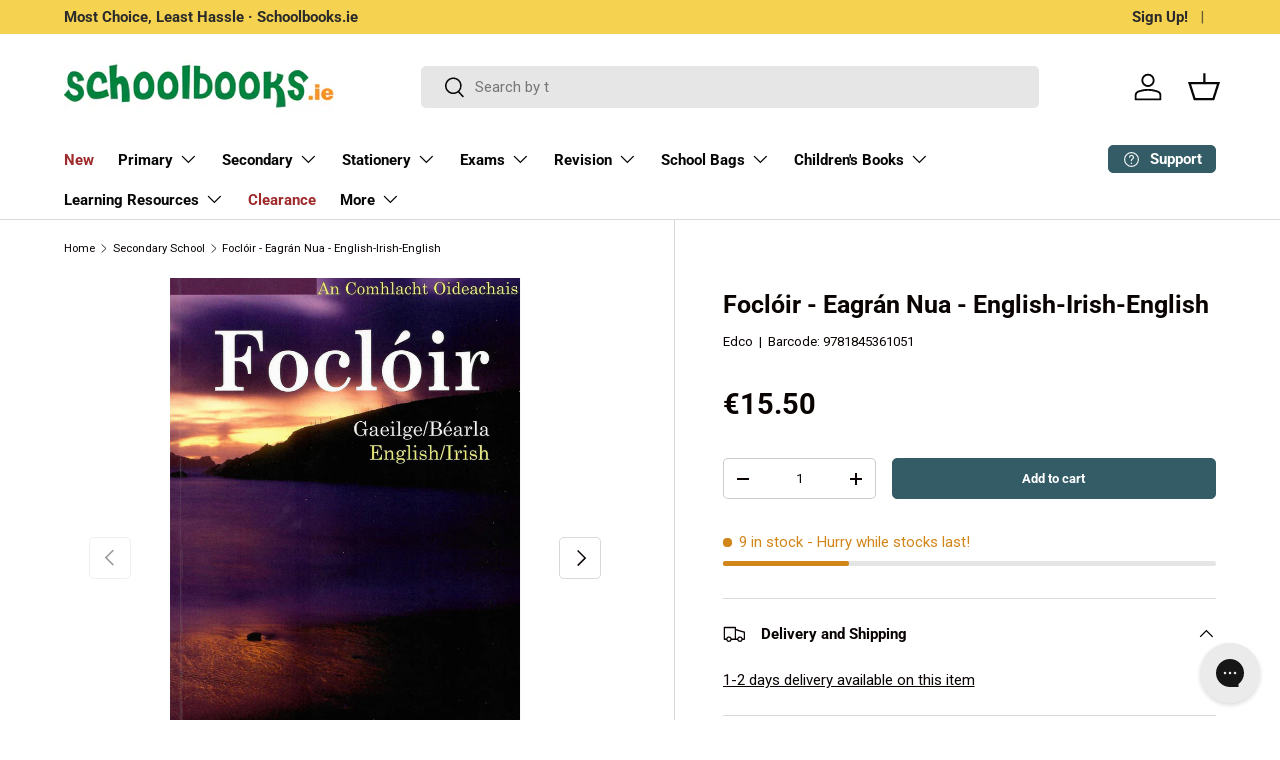

--- FILE ---
content_type: text/html; charset=utf-8
request_url: https://schoolbooks.ie/collections/secondary-school/products/edco-focloir-english-irish-english-dictionary
body_size: 83475
content:















<!doctype html>
<html class="no-js" lang="en" dir="ltr">
<head>
  <script src="https://cdnjs.cloudflare.com/ajax/libs/jquery/3.7.1/jquery.min.js"></script><meta charset="utf-8">
<meta name="viewport" content="width=device-width,initial-scale=1">
<title>Foclóir - Eagrán Nua - English-Irish-English &ndash; Schoolbooks.ie</title><link rel="canonical" href="https://schoolbooks.ie/products/edco-focloir-english-irish-english-dictionary"><link rel="icon" href="//schoolbooks.ie/cdn/shop/files/Schoolbooks.ie_Favicon.png?crop=center&height=48&v=1620257925&width=48" type="image/png">
  <link rel="apple-touch-icon" href="//schoolbooks.ie/cdn/shop/files/Schoolbooks.ie_Favicon.png?crop=center&height=180&v=1620257925&width=180"><meta name="description" content="Foclóir - Eagrán Nua - English-Irish-English by Edco on Schoolbooks.ie"><meta property="og:site_name" content="Schoolbooks.ie">
<meta property="og:url" content="https://schoolbooks.ie/products/edco-focloir-english-irish-english-dictionary">
<meta property="og:title" content="Foclóir - Eagrán Nua - English-Irish-English">
<meta property="og:type" content="product">
<meta property="og:description" content="Foclóir - Eagrán Nua - English-Irish-English by Edco on Schoolbooks.ie"><meta property="og:image" content="http://schoolbooks.ie/cdn/shop/files/9781845361051front.jpg?crop=center&height=1200&v=1693461899&width=1200">
  <meta property="og:image:secure_url" content="https://schoolbooks.ie/cdn/shop/files/9781845361051front.jpg?crop=center&height=1200&v=1693461899&width=1200">
  <meta property="og:image:width" content="997">
  <meta property="og:image:height" content="1600"><meta property="og:price:amount" content="15.50">
  <meta property="og:price:currency" content="EUR"><meta name="twitter:site" content="@schoolbooks_ie"><meta name="twitter:card" content="summary_large_image">
<meta name="twitter:title" content="Foclóir - Eagrán Nua - English-Irish-English">
<meta name="twitter:description" content="Foclóir - Eagrán Nua - English-Irish-English by Edco on Schoolbooks.ie">
<link rel="preload" href="//schoolbooks.ie/cdn/shop/t/150/assets/main.css?v=44047300312529393851758817728" as="style"><style data-shopify>
@font-face {
  font-family: Roboto;
  font-weight: 400;
  font-style: normal;
  font-display: swap;
  src: url("//schoolbooks.ie/cdn/fonts/roboto/roboto_n4.2019d890f07b1852f56ce63ba45b2db45d852cba.woff2") format("woff2"),
       url("//schoolbooks.ie/cdn/fonts/roboto/roboto_n4.238690e0007583582327135619c5f7971652fa9d.woff") format("woff");
}
@font-face {
  font-family: Roboto;
  font-weight: 700;
  font-style: normal;
  font-display: swap;
  src: url("//schoolbooks.ie/cdn/fonts/roboto/roboto_n7.f38007a10afbbde8976c4056bfe890710d51dec2.woff2") format("woff2"),
       url("//schoolbooks.ie/cdn/fonts/roboto/roboto_n7.94bfdd3e80c7be00e128703d245c207769d763f9.woff") format("woff");
}
@font-face {
  font-family: Roboto;
  font-weight: 400;
  font-style: italic;
  font-display: swap;
  src: url("//schoolbooks.ie/cdn/fonts/roboto/roboto_i4.57ce898ccda22ee84f49e6b57ae302250655e2d4.woff2") format("woff2"),
       url("//schoolbooks.ie/cdn/fonts/roboto/roboto_i4.b21f3bd061cbcb83b824ae8c7671a82587b264bf.woff") format("woff");
}
@font-face {
  font-family: Roboto;
  font-weight: 700;
  font-style: italic;
  font-display: swap;
  src: url("//schoolbooks.ie/cdn/fonts/roboto/roboto_i7.7ccaf9410746f2c53340607c42c43f90a9005937.woff2") format("woff2"),
       url("//schoolbooks.ie/cdn/fonts/roboto/roboto_i7.49ec21cdd7148292bffea74c62c0df6e93551516.woff") format("woff");
}
@font-face {
  font-family: Roboto;
  font-weight: 700;
  font-style: normal;
  font-display: swap;
  src: url("//schoolbooks.ie/cdn/fonts/roboto/roboto_n7.f38007a10afbbde8976c4056bfe890710d51dec2.woff2") format("woff2"),
       url("//schoolbooks.ie/cdn/fonts/roboto/roboto_n7.94bfdd3e80c7be00e128703d245c207769d763f9.woff") format("woff");
}
@font-face {
  font-family: Roboto;
  font-weight: 700;
  font-style: normal;
  font-display: swap;
  src: url("//schoolbooks.ie/cdn/fonts/roboto/roboto_n7.f38007a10afbbde8976c4056bfe890710d51dec2.woff2") format("woff2"),
       url("//schoolbooks.ie/cdn/fonts/roboto/roboto_n7.94bfdd3e80c7be00e128703d245c207769d763f9.woff") format("woff");
}
:root {
      --bg-color: 255 255 255 / 1.0;
      --bg-color-og: 255 255 255 / 1.0;
      --heading-color: 9 3 2;
      --text-color: 9 3 2;
      --text-color-og: 9 3 2;
      --scrollbar-color: 9 3 2;
      --link-color: 9 3 2;
      --link-color-og: 9 3 2;
      --star-color: 103 170 249;--swatch-border-color-default: 206 205 204;
        --swatch-border-color-active: 132 129 129;
        --swatch-card-size: 24px;
        --swatch-variant-picker-size: 64px;--color-scheme-1-bg: 242 242 242 / 1.0;
      --color-scheme-1-grad: linear-gradient(180deg, rgba(244, 244, 244, 1), rgba(244, 244, 244, 1) 100%);
      --color-scheme-1-heading: 9 3 2;
      --color-scheme-1-text: 9 3 2;
      --color-scheme-1-btn-bg: 9 3 2;
      --color-scheme-1-btn-text: 255 255 255;
      --color-scheme-1-btn-bg-hover: 54 48 47;--color-scheme-2-bg: 73 93 99 / 1.0;
      --color-scheme-2-grad: ;
      --color-scheme-2-heading: 255 255 255;
      --color-scheme-2-text: 255 255 255;
      --color-scheme-2-btn-bg: 255 255 255;
      --color-scheme-2-btn-text: 9 3 2;
      --color-scheme-2-btn-bg-hover: 226 225 225;--color-scheme-3-bg: 252 237 246 / 1.0;
      --color-scheme-3-grad: ;
      --color-scheme-3-heading: 9 3 2;
      --color-scheme-3-text: 9 3 2;
      --color-scheme-3-btn-bg: 51 92 103;
      --color-scheme-3-btn-text: 255 255 255;
      --color-scheme-3-btn-bg-hover: 88 125 135;

      --drawer-bg-color: 255 255 255 / 1.0;
      --drawer-text-color: 9 3 2;

      --panel-bg-color: 242 242 242 / 1.0;
      --panel-heading-color: 9 3 2;
      --panel-text-color: 9 3 2;

      --in-stock-text-color: 44 126 63;
      --low-stock-text-color: 210 134 26;
      --very-low-stock-text-color: 180 12 28;
      --no-stock-text-color: 119 119 119;
      --no-stock-backordered-text-color: 119 119 119;

      --error-bg-color: 252 237 238;
      --error-text-color: 180 12 28;
      --success-bg-color: 232 246 234;
      --success-text-color: 44 126 63;
      --info-bg-color: 228 237 250;
      --info-text-color: 26 102 210;

      --heading-font-family: Roboto, sans-serif;
      --heading-font-style: normal;
      --heading-font-weight: 700;
      --heading-scale-start: 6;

      --navigation-font-family: Roboto, sans-serif;
      --navigation-font-style: normal;
      --navigation-font-weight: 700;--heading-text-transform: none;
--subheading-text-transform: none;
      --body-font-family: Roboto, sans-serif;
      --body-font-style: normal;
      --body-font-weight: 400;
      --body-font-size: 15;

      --section-gap: 64;
      --heading-gap: calc(8 * var(--space-unit));--grid-column-gap: 20px;--btn-bg-color: 51 92 103;
      --btn-bg-hover-color: 88 125 135;
      --btn-text-color: 255 255 255;
      --btn-bg-color-og: 51 92 103;
      --btn-text-color-og: 255 255 255;
      --btn-alt-bg-color: 255 255 255;
      --btn-alt-bg-alpha: 1.0;
      --btn-alt-text-color: 9 3 2;
      --btn-border-width: 1px;
      --btn-padding-y: 12px;

      
      --btn-border-radius: 5px;
      

      --btn-lg-border-radius: 50%;
      --btn-icon-border-radius: 50%;
      --input-with-btn-inner-radius: var(--btn-border-radius);

      --input-bg-color: 255 255 255 / 1.0;
      --input-text-color: 9 3 2;
      --input-border-width: 1px;
      --input-border-radius: 4px;
      --textarea-border-radius: 4px;
      --input-border-radius: 5px;
      --input-bg-color-diff-3: #f7f7f7;
      --input-bg-color-diff-6: #f0f0f0;

      --modal-border-radius: 4px;
      --modal-overlay-color: 0 0 0;
      --modal-overlay-opacity: 0.4;
      --drawer-border-radius: 4px;
      --overlay-border-radius: 4px;--custom-label-bg-color: 35 2 46;
      --custom-label-text-color: 255 255 255;--sale-label-bg-color: 247 23 53;
      --sale-label-text-color: 255 255 255;--new-label-bg-color: 0 131 62;
      --new-label-text-color: 255 255 255;--preorder-label-bg-color: 103 170 249;
      --preorder-label-text-color: 255 255 255;

      --page-width: 1590px;
      --gutter-sm: 20px;
      --gutter-md: 32px;
      --gutter-lg: 64px;

      --payment-terms-bg-color: #ffffff;

      --coll-card-bg-color: #f7f7f7;
      --coll-card-border-color: rgba(0,0,0,0);--blend-bg-color: #f2f2f2;
        
          --aos-animate-duration: 0.6s;
        

        
          --aos-min-width: 0;
        
      

      --reading-width: 48em;
    }

    @media (max-width: 769px) {
      :root {
        --reading-width: 36em;
      }
    }
  </style><link rel="stylesheet" href="//schoolbooks.ie/cdn/shop/t/150/assets/main.css?v=44047300312529393851758817728">
  <script src="//schoolbooks.ie/cdn/shop/t/150/assets/main.js?v=2414140005931730311718037149" defer="defer"></script><link rel="preload" href="//schoolbooks.ie/cdn/fonts/roboto/roboto_n4.2019d890f07b1852f56ce63ba45b2db45d852cba.woff2" as="font" type="font/woff2" crossorigin fetchpriority="high"><link rel="preload" href="//schoolbooks.ie/cdn/fonts/roboto/roboto_n7.f38007a10afbbde8976c4056bfe890710d51dec2.woff2" as="font" type="font/woff2" crossorigin fetchpriority="high"><link rel="stylesheet" href="//schoolbooks.ie/cdn/shop/t/150/assets/swatches.css?v=122573582329277477501718037149" media="print" onload="this.media='all'">
    <noscript><link rel="stylesheet" href="//schoolbooks.ie/cdn/shop/t/150/assets/swatches.css?v=122573582329277477501718037149"></noscript>
  <script>window.performance && window.performance.mark && window.performance.mark('shopify.content_for_header.start');</script><meta name="google-site-verification" content="HSdlI5SBLt6GvG61Dp-VebfB1M1bpIr1WmcG24w-6RQ">
<meta name="facebook-domain-verification" content="c2twhscenkqnp140un3tvcyw920h88">
<meta name="facebook-domain-verification" content="3fc7u3ubogysavy8dx82wrgqr35waz">
<meta name="google-site-verification" content="V4UN8yhytzhACk7-yn25r13-GytDK0iMOtj9q1TWDQg">
<meta id="shopify-digital-wallet" name="shopify-digital-wallet" content="/18378517/digital_wallets/dialog">
<meta name="shopify-checkout-api-token" content="219564f7515cf7f5d5aa423fe90502fc">
<meta id="in-context-paypal-metadata" data-shop-id="18378517" data-venmo-supported="false" data-environment="production" data-locale="en_US" data-paypal-v4="true" data-currency="EUR">
<link rel="alternate" type="application/json+oembed" href="https://schoolbooks.ie/products/edco-focloir-english-irish-english-dictionary.oembed">
<script async="async" src="/checkouts/internal/preloads.js?locale=en-IE"></script>
<link rel="preconnect" href="https://shop.app" crossorigin="anonymous">
<script async="async" src="https://shop.app/checkouts/internal/preloads.js?locale=en-IE&shop_id=18378517" crossorigin="anonymous"></script>
<script id="apple-pay-shop-capabilities" type="application/json">{"shopId":18378517,"countryCode":"IE","currencyCode":"EUR","merchantCapabilities":["supports3DS"],"merchantId":"gid:\/\/shopify\/Shop\/18378517","merchantName":"Schoolbooks.ie","requiredBillingContactFields":["postalAddress","email","phone"],"requiredShippingContactFields":["postalAddress","email","phone"],"shippingType":"shipping","supportedNetworks":["visa","maestro","masterCard"],"total":{"type":"pending","label":"Schoolbooks.ie","amount":"1.00"},"shopifyPaymentsEnabled":true,"supportsSubscriptions":true}</script>
<script id="shopify-features" type="application/json">{"accessToken":"219564f7515cf7f5d5aa423fe90502fc","betas":["rich-media-storefront-analytics"],"domain":"schoolbooks.ie","predictiveSearch":true,"shopId":18378517,"locale":"en"}</script>
<script>var Shopify = Shopify || {};
Shopify.shop = "schoolbooksie.myshopify.com";
Shopify.locale = "en";
Shopify.currency = {"active":"EUR","rate":"1.0"};
Shopify.country = "IE";
Shopify.theme = {"name":"2024-05-31 - Enterprise-Home (Cart updated)-v2","id":163060285774,"schema_name":"Enterprise","schema_version":"1.5.1","theme_store_id":1657,"role":"main"};
Shopify.theme.handle = "null";
Shopify.theme.style = {"id":null,"handle":null};
Shopify.cdnHost = "schoolbooks.ie/cdn";
Shopify.routes = Shopify.routes || {};
Shopify.routes.root = "/";</script>
<script type="module">!function(o){(o.Shopify=o.Shopify||{}).modules=!0}(window);</script>
<script>!function(o){function n(){var o=[];function n(){o.push(Array.prototype.slice.apply(arguments))}return n.q=o,n}var t=o.Shopify=o.Shopify||{};t.loadFeatures=n(),t.autoloadFeatures=n()}(window);</script>
<script>
  window.ShopifyPay = window.ShopifyPay || {};
  window.ShopifyPay.apiHost = "shop.app\/pay";
  window.ShopifyPay.redirectState = null;
</script>
<script id="shop-js-analytics" type="application/json">{"pageType":"product"}</script>
<script defer="defer" async type="module" src="//schoolbooks.ie/cdn/shopifycloud/shop-js/modules/v2/client.init-shop-cart-sync_BT-GjEfc.en.esm.js"></script>
<script defer="defer" async type="module" src="//schoolbooks.ie/cdn/shopifycloud/shop-js/modules/v2/chunk.common_D58fp_Oc.esm.js"></script>
<script defer="defer" async type="module" src="//schoolbooks.ie/cdn/shopifycloud/shop-js/modules/v2/chunk.modal_xMitdFEc.esm.js"></script>
<script type="module">
  await import("//schoolbooks.ie/cdn/shopifycloud/shop-js/modules/v2/client.init-shop-cart-sync_BT-GjEfc.en.esm.js");
await import("//schoolbooks.ie/cdn/shopifycloud/shop-js/modules/v2/chunk.common_D58fp_Oc.esm.js");
await import("//schoolbooks.ie/cdn/shopifycloud/shop-js/modules/v2/chunk.modal_xMitdFEc.esm.js");

  window.Shopify.SignInWithShop?.initShopCartSync?.({"fedCMEnabled":true,"windoidEnabled":true});

</script>
<script>
  window.Shopify = window.Shopify || {};
  if (!window.Shopify.featureAssets) window.Shopify.featureAssets = {};
  window.Shopify.featureAssets['shop-js'] = {"shop-cart-sync":["modules/v2/client.shop-cart-sync_DZOKe7Ll.en.esm.js","modules/v2/chunk.common_D58fp_Oc.esm.js","modules/v2/chunk.modal_xMitdFEc.esm.js"],"init-fed-cm":["modules/v2/client.init-fed-cm_B6oLuCjv.en.esm.js","modules/v2/chunk.common_D58fp_Oc.esm.js","modules/v2/chunk.modal_xMitdFEc.esm.js"],"shop-cash-offers":["modules/v2/client.shop-cash-offers_D2sdYoxE.en.esm.js","modules/v2/chunk.common_D58fp_Oc.esm.js","modules/v2/chunk.modal_xMitdFEc.esm.js"],"shop-login-button":["modules/v2/client.shop-login-button_QeVjl5Y3.en.esm.js","modules/v2/chunk.common_D58fp_Oc.esm.js","modules/v2/chunk.modal_xMitdFEc.esm.js"],"pay-button":["modules/v2/client.pay-button_DXTOsIq6.en.esm.js","modules/v2/chunk.common_D58fp_Oc.esm.js","modules/v2/chunk.modal_xMitdFEc.esm.js"],"shop-button":["modules/v2/client.shop-button_DQZHx9pm.en.esm.js","modules/v2/chunk.common_D58fp_Oc.esm.js","modules/v2/chunk.modal_xMitdFEc.esm.js"],"avatar":["modules/v2/client.avatar_BTnouDA3.en.esm.js"],"init-windoid":["modules/v2/client.init-windoid_CR1B-cfM.en.esm.js","modules/v2/chunk.common_D58fp_Oc.esm.js","modules/v2/chunk.modal_xMitdFEc.esm.js"],"init-shop-for-new-customer-accounts":["modules/v2/client.init-shop-for-new-customer-accounts_C_vY_xzh.en.esm.js","modules/v2/client.shop-login-button_QeVjl5Y3.en.esm.js","modules/v2/chunk.common_D58fp_Oc.esm.js","modules/v2/chunk.modal_xMitdFEc.esm.js"],"init-shop-email-lookup-coordinator":["modules/v2/client.init-shop-email-lookup-coordinator_BI7n9ZSv.en.esm.js","modules/v2/chunk.common_D58fp_Oc.esm.js","modules/v2/chunk.modal_xMitdFEc.esm.js"],"init-shop-cart-sync":["modules/v2/client.init-shop-cart-sync_BT-GjEfc.en.esm.js","modules/v2/chunk.common_D58fp_Oc.esm.js","modules/v2/chunk.modal_xMitdFEc.esm.js"],"shop-toast-manager":["modules/v2/client.shop-toast-manager_DiYdP3xc.en.esm.js","modules/v2/chunk.common_D58fp_Oc.esm.js","modules/v2/chunk.modal_xMitdFEc.esm.js"],"init-customer-accounts":["modules/v2/client.init-customer-accounts_D9ZNqS-Q.en.esm.js","modules/v2/client.shop-login-button_QeVjl5Y3.en.esm.js","modules/v2/chunk.common_D58fp_Oc.esm.js","modules/v2/chunk.modal_xMitdFEc.esm.js"],"init-customer-accounts-sign-up":["modules/v2/client.init-customer-accounts-sign-up_iGw4briv.en.esm.js","modules/v2/client.shop-login-button_QeVjl5Y3.en.esm.js","modules/v2/chunk.common_D58fp_Oc.esm.js","modules/v2/chunk.modal_xMitdFEc.esm.js"],"shop-follow-button":["modules/v2/client.shop-follow-button_CqMgW2wH.en.esm.js","modules/v2/chunk.common_D58fp_Oc.esm.js","modules/v2/chunk.modal_xMitdFEc.esm.js"],"checkout-modal":["modules/v2/client.checkout-modal_xHeaAweL.en.esm.js","modules/v2/chunk.common_D58fp_Oc.esm.js","modules/v2/chunk.modal_xMitdFEc.esm.js"],"shop-login":["modules/v2/client.shop-login_D91U-Q7h.en.esm.js","modules/v2/chunk.common_D58fp_Oc.esm.js","modules/v2/chunk.modal_xMitdFEc.esm.js"],"lead-capture":["modules/v2/client.lead-capture_BJmE1dJe.en.esm.js","modules/v2/chunk.common_D58fp_Oc.esm.js","modules/v2/chunk.modal_xMitdFEc.esm.js"],"payment-terms":["modules/v2/client.payment-terms_Ci9AEqFq.en.esm.js","modules/v2/chunk.common_D58fp_Oc.esm.js","modules/v2/chunk.modal_xMitdFEc.esm.js"]};
</script>
<script>(function() {
  var isLoaded = false;
  function asyncLoad() {
    if (isLoaded) return;
    isLoaded = true;
    var urls = ["https:\/\/na.shgcdn3.com\/collector.js?shop=schoolbooksie.myshopify.com","https:\/\/assets.smartwishlist.webmarked.net\/static\/v6\/smartwishlist.js?shop=schoolbooksie.myshopify.com","https:\/\/config.gorgias.chat\/bundle-loader\/01GYCCCHXTH981FK2XA3Q4CXCA?source=shopify1click\u0026shop=schoolbooksie.myshopify.com","https:\/\/searchanise-ef84.kxcdn.com\/widgets\/shopify\/init.js?a=5e6R1u4S6k\u0026shop=schoolbooksie.myshopify.com","https:\/\/cdn.9gtb.com\/loader.js?g_cvt_id=279faaf0-7ac8-49a3-b077-30dc4fa59cc0\u0026shop=schoolbooksie.myshopify.com"];
    for (var i = 0; i < urls.length; i++) {
      var s = document.createElement('script');
      s.type = 'text/javascript';
      s.async = true;
      s.src = urls[i];
      var x = document.getElementsByTagName('script')[0];
      x.parentNode.insertBefore(s, x);
    }
  };
  if(window.attachEvent) {
    window.attachEvent('onload', asyncLoad);
  } else {
    window.addEventListener('load', asyncLoad, false);
  }
})();</script>
<script id="__st">var __st={"a":18378517,"offset":0,"reqid":"a7aacec4-08d5-43ef-9f98-f96fbea8c578-1769194091","pageurl":"schoolbooks.ie\/collections\/secondary-school\/products\/edco-focloir-english-irish-english-dictionary","u":"b5f3e53a810c","p":"product","rtyp":"product","rid":8823159819};</script>
<script>window.ShopifyPaypalV4VisibilityTracking = true;</script>
<script id="captcha-bootstrap">!function(){'use strict';const t='contact',e='account',n='new_comment',o=[[t,t],['blogs',n],['comments',n],[t,'customer']],c=[[e,'customer_login'],[e,'guest_login'],[e,'recover_customer_password'],[e,'create_customer']],r=t=>t.map((([t,e])=>`form[action*='/${t}']:not([data-nocaptcha='true']) input[name='form_type'][value='${e}']`)).join(','),a=t=>()=>t?[...document.querySelectorAll(t)].map((t=>t.form)):[];function s(){const t=[...o],e=r(t);return a(e)}const i='password',u='form_key',d=['recaptcha-v3-token','g-recaptcha-response','h-captcha-response',i],f=()=>{try{return window.sessionStorage}catch{return}},m='__shopify_v',_=t=>t.elements[u];function p(t,e,n=!1){try{const o=window.sessionStorage,c=JSON.parse(o.getItem(e)),{data:r}=function(t){const{data:e,action:n}=t;return t[m]||n?{data:e,action:n}:{data:t,action:n}}(c);for(const[e,n]of Object.entries(r))t.elements[e]&&(t.elements[e].value=n);n&&o.removeItem(e)}catch(o){console.error('form repopulation failed',{error:o})}}const l='form_type',E='cptcha';function T(t){t.dataset[E]=!0}const w=window,h=w.document,L='Shopify',v='ce_forms',y='captcha';let A=!1;((t,e)=>{const n=(g='f06e6c50-85a8-45c8-87d0-21a2b65856fe',I='https://cdn.shopify.com/shopifycloud/storefront-forms-hcaptcha/ce_storefront_forms_captcha_hcaptcha.v1.5.2.iife.js',D={infoText:'Protected by hCaptcha',privacyText:'Privacy',termsText:'Terms'},(t,e,n)=>{const o=w[L][v],c=o.bindForm;if(c)return c(t,g,e,D).then(n);var r;o.q.push([[t,g,e,D],n]),r=I,A||(h.body.append(Object.assign(h.createElement('script'),{id:'captcha-provider',async:!0,src:r})),A=!0)});var g,I,D;w[L]=w[L]||{},w[L][v]=w[L][v]||{},w[L][v].q=[],w[L][y]=w[L][y]||{},w[L][y].protect=function(t,e){n(t,void 0,e),T(t)},Object.freeze(w[L][y]),function(t,e,n,w,h,L){const[v,y,A,g]=function(t,e,n){const i=e?o:[],u=t?c:[],d=[...i,...u],f=r(d),m=r(i),_=r(d.filter((([t,e])=>n.includes(e))));return[a(f),a(m),a(_),s()]}(w,h,L),I=t=>{const e=t.target;return e instanceof HTMLFormElement?e:e&&e.form},D=t=>v().includes(t);t.addEventListener('submit',(t=>{const e=I(t);if(!e)return;const n=D(e)&&!e.dataset.hcaptchaBound&&!e.dataset.recaptchaBound,o=_(e),c=g().includes(e)&&(!o||!o.value);(n||c)&&t.preventDefault(),c&&!n&&(function(t){try{if(!f())return;!function(t){const e=f();if(!e)return;const n=_(t);if(!n)return;const o=n.value;o&&e.removeItem(o)}(t);const e=Array.from(Array(32),(()=>Math.random().toString(36)[2])).join('');!function(t,e){_(t)||t.append(Object.assign(document.createElement('input'),{type:'hidden',name:u})),t.elements[u].value=e}(t,e),function(t,e){const n=f();if(!n)return;const o=[...t.querySelectorAll(`input[type='${i}']`)].map((({name:t})=>t)),c=[...d,...o],r={};for(const[a,s]of new FormData(t).entries())c.includes(a)||(r[a]=s);n.setItem(e,JSON.stringify({[m]:1,action:t.action,data:r}))}(t,e)}catch(e){console.error('failed to persist form',e)}}(e),e.submit())}));const S=(t,e)=>{t&&!t.dataset[E]&&(n(t,e.some((e=>e===t))),T(t))};for(const o of['focusin','change'])t.addEventListener(o,(t=>{const e=I(t);D(e)&&S(e,y())}));const B=e.get('form_key'),M=e.get(l),P=B&&M;t.addEventListener('DOMContentLoaded',(()=>{const t=y();if(P)for(const e of t)e.elements[l].value===M&&p(e,B);[...new Set([...A(),...v().filter((t=>'true'===t.dataset.shopifyCaptcha))])].forEach((e=>S(e,t)))}))}(h,new URLSearchParams(w.location.search),n,t,e,['guest_login'])})(!0,!0)}();</script>
<script integrity="sha256-4kQ18oKyAcykRKYeNunJcIwy7WH5gtpwJnB7kiuLZ1E=" data-source-attribution="shopify.loadfeatures" defer="defer" src="//schoolbooks.ie/cdn/shopifycloud/storefront/assets/storefront/load_feature-a0a9edcb.js" crossorigin="anonymous"></script>
<script crossorigin="anonymous" defer="defer" src="//schoolbooks.ie/cdn/shopifycloud/storefront/assets/shopify_pay/storefront-65b4c6d7.js?v=20250812"></script>
<script data-source-attribution="shopify.dynamic_checkout.dynamic.init">var Shopify=Shopify||{};Shopify.PaymentButton=Shopify.PaymentButton||{isStorefrontPortableWallets:!0,init:function(){window.Shopify.PaymentButton.init=function(){};var t=document.createElement("script");t.src="https://schoolbooks.ie/cdn/shopifycloud/portable-wallets/latest/portable-wallets.en.js",t.type="module",document.head.appendChild(t)}};
</script>
<script data-source-attribution="shopify.dynamic_checkout.buyer_consent">
  function portableWalletsHideBuyerConsent(e){var t=document.getElementById("shopify-buyer-consent"),n=document.getElementById("shopify-subscription-policy-button");t&&n&&(t.classList.add("hidden"),t.setAttribute("aria-hidden","true"),n.removeEventListener("click",e))}function portableWalletsShowBuyerConsent(e){var t=document.getElementById("shopify-buyer-consent"),n=document.getElementById("shopify-subscription-policy-button");t&&n&&(t.classList.remove("hidden"),t.removeAttribute("aria-hidden"),n.addEventListener("click",e))}window.Shopify?.PaymentButton&&(window.Shopify.PaymentButton.hideBuyerConsent=portableWalletsHideBuyerConsent,window.Shopify.PaymentButton.showBuyerConsent=portableWalletsShowBuyerConsent);
</script>
<script data-source-attribution="shopify.dynamic_checkout.cart.bootstrap">document.addEventListener("DOMContentLoaded",(function(){function t(){return document.querySelector("shopify-accelerated-checkout-cart, shopify-accelerated-checkout")}if(t())Shopify.PaymentButton.init();else{new MutationObserver((function(e,n){t()&&(Shopify.PaymentButton.init(),n.disconnect())})).observe(document.body,{childList:!0,subtree:!0})}}));
</script>
<script id='scb4127' type='text/javascript' async='' src='https://schoolbooks.ie/cdn/shopifycloud/privacy-banner/storefront-banner.js'></script><link id="shopify-accelerated-checkout-styles" rel="stylesheet" media="screen" href="https://schoolbooks.ie/cdn/shopifycloud/portable-wallets/latest/accelerated-checkout-backwards-compat.css" crossorigin="anonymous">
<style id="shopify-accelerated-checkout-cart">
        #shopify-buyer-consent {
  margin-top: 1em;
  display: inline-block;
  width: 100%;
}

#shopify-buyer-consent.hidden {
  display: none;
}

#shopify-subscription-policy-button {
  background: none;
  border: none;
  padding: 0;
  text-decoration: underline;
  font-size: inherit;
  cursor: pointer;
}

#shopify-subscription-policy-button::before {
  box-shadow: none;
}

      </style>
<script id="sections-script" data-sections="header,footer" defer="defer" src="//schoolbooks.ie/cdn/shop/t/150/compiled_assets/scripts.js?v=68001"></script>
<script>window.performance && window.performance.mark && window.performance.mark('shopify.content_for_header.end');</script>
  





  <script type="text/javascript">
    
      window.__shgMoneyFormat = window.__shgMoneyFormat || {"EUR":{"currency":"EUR","currency_symbol":"€","currency_symbol_location":"left","decimal_places":2,"decimal_separator":".","thousands_separator":","}};
    
    window.__shgCurrentCurrencyCode = window.__shgCurrentCurrencyCode || {
      currency: "EUR",
      currency_symbol: "€",
      decimal_separator: ".",
      thousands_separator: ",",
      decimal_places: 2,
      currency_symbol_location: "left"
    };
  </script>



<script src="//schoolbooks.ie/cdn/shop/t/150/assets/blur-messages.js?v=98620774460636405321718037149" defer="defer"></script>
    <script src="//schoolbooks.ie/cdn/shop/t/150/assets/animate-on-scroll.js?v=15249566486942820451718037149" defer="defer"></script>
    <link rel="stylesheet" href="//schoolbooks.ie/cdn/shop/t/150/assets/animate-on-scroll.css?v=116194678796051782541718037149">
  

  <script>document.documentElement.className = document.documentElement.className.replace('no-js', 'js');</script><!-- CC Custom Head Start --><!-- CC Custom Head End -->
<script>
	window.StoreCreditInit = {
		shop: 'schoolbooksie.myshopify.com',
		cashback_widget_status: 0
	}
</script>





  

<script type="text/javascript">
  
    window.SHG_CUSTOMER = null;
  
</script>







<!-- BEGIN app block: shopify://apps/klaviyo-email-marketing-sms/blocks/klaviyo-onsite-embed/2632fe16-c075-4321-a88b-50b567f42507 -->












  <script async src="https://static.klaviyo.com/onsite/js/M5yuUr/klaviyo.js?company_id=M5yuUr"></script>
  <script>!function(){if(!window.klaviyo){window._klOnsite=window._klOnsite||[];try{window.klaviyo=new Proxy({},{get:function(n,i){return"push"===i?function(){var n;(n=window._klOnsite).push.apply(n,arguments)}:function(){for(var n=arguments.length,o=new Array(n),w=0;w<n;w++)o[w]=arguments[w];var t="function"==typeof o[o.length-1]?o.pop():void 0,e=new Promise((function(n){window._klOnsite.push([i].concat(o,[function(i){t&&t(i),n(i)}]))}));return e}}})}catch(n){window.klaviyo=window.klaviyo||[],window.klaviyo.push=function(){var n;(n=window._klOnsite).push.apply(n,arguments)}}}}();</script>

  
    <script id="viewed_product">
      if (item == null) {
        var _learnq = _learnq || [];

        var MetafieldReviews = null
        var MetafieldYotpoRating = null
        var MetafieldYotpoCount = null
        var MetafieldLooxRating = null
        var MetafieldLooxCount = null
        var okendoProduct = null
        var okendoProductReviewCount = null
        var okendoProductReviewAverageValue = null
        try {
          // The following fields are used for Customer Hub recently viewed in order to add reviews.
          // This information is not part of __kla_viewed. Instead, it is part of __kla_viewed_reviewed_items
          MetafieldReviews = {};
          MetafieldYotpoRating = null
          MetafieldYotpoCount = null
          MetafieldLooxRating = null
          MetafieldLooxCount = null

          okendoProduct = null
          // If the okendo metafield is not legacy, it will error, which then requires the new json formatted data
          if (okendoProduct && 'error' in okendoProduct) {
            okendoProduct = null
          }
          okendoProductReviewCount = okendoProduct ? okendoProduct.reviewCount : null
          okendoProductReviewAverageValue = okendoProduct ? okendoProduct.reviewAverageValue : null
        } catch (error) {
          console.error('Error in Klaviyo onsite reviews tracking:', error);
        }

        var item = {
          Name: "Foclóir - Eagrán Nua - English-Irish-English",
          ProductID: 8823159819,
          Categories: ["All Physical Products","All Products","Books","Dictionaries and Thesauruses","Edco","Irish","Over €10","Secondary School","VAT - Zero Rated","€10 to €20"],
          ImageURL: "https://schoolbooks.ie/cdn/shop/files/9781845361051front_grande.jpg?v=1693461899",
          URL: "https://schoolbooks.ie/products/edco-focloir-english-irish-english-dictionary",
          Brand: "Edco",
          Price: "€15.50",
          Value: "15.50",
          CompareAtPrice: "€15.50"
        };
        _learnq.push(['track', 'Viewed Product', item]);
        _learnq.push(['trackViewedItem', {
          Title: item.Name,
          ItemId: item.ProductID,
          Categories: item.Categories,
          ImageUrl: item.ImageURL,
          Url: item.URL,
          Metadata: {
            Brand: item.Brand,
            Price: item.Price,
            Value: item.Value,
            CompareAtPrice: item.CompareAtPrice
          },
          metafields:{
            reviews: MetafieldReviews,
            yotpo:{
              rating: MetafieldYotpoRating,
              count: MetafieldYotpoCount,
            },
            loox:{
              rating: MetafieldLooxRating,
              count: MetafieldLooxCount,
            },
            okendo: {
              rating: okendoProductReviewAverageValue,
              count: okendoProductReviewCount,
            }
          }
        }]);
      }
    </script>
  




  <script>
    window.klaviyoReviewsProductDesignMode = false
  </script>







<!-- END app block --><!-- BEGIN app block: shopify://apps/flair/blocks/init/51d5ae10-f90f-4540-9ec6-f09f14107bf4 --><!-- BEGIN app snippet: init --><script>  (function() {    function l(url, onload) {      var script = document.createElement("script");      script.src = url;      script.async = true;      script.onload = onload;      document.head.appendChild(script);    }function g3() {      let d ={"config":{  "storefront_token":"28bb217ef2bdc59cedb04750c065585b",  "_":1},"current":{"collection_id":"345612811",  "country":"IE",  "currency":"EUR","money_format":"€{{amount}}",  "page_type":"product",  "product_id":"8823159819",  "shopify_domain":"schoolbooksie.myshopify.com",  "_":1}};      l("https://cdn.shopify.com/extensions/019a7387-b640-7f63-aab2-9805ebe6be4c/flair-theme-app-38/assets/flair_gen3.js", () => {        FlairApp.init(d);      });    }g3();})()</script><!-- END app snippet --><!-- generated: 2026-01-23 18:48:12 +0000 -->

<!-- END app block --><script src="https://cdn.shopify.com/extensions/019b09dd-709f-7233-8c82-cc4081277048/klaviyo-email-marketing-44/assets/app.js" type="text/javascript" defer="defer"></script>
<link href="https://cdn.shopify.com/extensions/019b09dd-709f-7233-8c82-cc4081277048/klaviyo-email-marketing-44/assets/app.css" rel="stylesheet" type="text/css" media="all">
<link href="https://monorail-edge.shopifysvc.com" rel="dns-prefetch">
<script>(function(){if ("sendBeacon" in navigator && "performance" in window) {try {var session_token_from_headers = performance.getEntriesByType('navigation')[0].serverTiming.find(x => x.name == '_s').description;} catch {var session_token_from_headers = undefined;}var session_cookie_matches = document.cookie.match(/_shopify_s=([^;]*)/);var session_token_from_cookie = session_cookie_matches && session_cookie_matches.length === 2 ? session_cookie_matches[1] : "";var session_token = session_token_from_headers || session_token_from_cookie || "";function handle_abandonment_event(e) {var entries = performance.getEntries().filter(function(entry) {return /monorail-edge.shopifysvc.com/.test(entry.name);});if (!window.abandonment_tracked && entries.length === 0) {window.abandonment_tracked = true;var currentMs = Date.now();var navigation_start = performance.timing.navigationStart;var payload = {shop_id: 18378517,url: window.location.href,navigation_start,duration: currentMs - navigation_start,session_token,page_type: "product"};window.navigator.sendBeacon("https://monorail-edge.shopifysvc.com/v1/produce", JSON.stringify({schema_id: "online_store_buyer_site_abandonment/1.1",payload: payload,metadata: {event_created_at_ms: currentMs,event_sent_at_ms: currentMs}}));}}window.addEventListener('pagehide', handle_abandonment_event);}}());</script>
<script id="web-pixels-manager-setup">(function e(e,d,r,n,o){if(void 0===o&&(o={}),!Boolean(null===(a=null===(i=window.Shopify)||void 0===i?void 0:i.analytics)||void 0===a?void 0:a.replayQueue)){var i,a;window.Shopify=window.Shopify||{};var t=window.Shopify;t.analytics=t.analytics||{};var s=t.analytics;s.replayQueue=[],s.publish=function(e,d,r){return s.replayQueue.push([e,d,r]),!0};try{self.performance.mark("wpm:start")}catch(e){}var l=function(){var e={modern:/Edge?\/(1{2}[4-9]|1[2-9]\d|[2-9]\d{2}|\d{4,})\.\d+(\.\d+|)|Firefox\/(1{2}[4-9]|1[2-9]\d|[2-9]\d{2}|\d{4,})\.\d+(\.\d+|)|Chrom(ium|e)\/(9{2}|\d{3,})\.\d+(\.\d+|)|(Maci|X1{2}).+ Version\/(15\.\d+|(1[6-9]|[2-9]\d|\d{3,})\.\d+)([,.]\d+|)( \(\w+\)|)( Mobile\/\w+|) Safari\/|Chrome.+OPR\/(9{2}|\d{3,})\.\d+\.\d+|(CPU[ +]OS|iPhone[ +]OS|CPU[ +]iPhone|CPU IPhone OS|CPU iPad OS)[ +]+(15[._]\d+|(1[6-9]|[2-9]\d|\d{3,})[._]\d+)([._]\d+|)|Android:?[ /-](13[3-9]|1[4-9]\d|[2-9]\d{2}|\d{4,})(\.\d+|)(\.\d+|)|Android.+Firefox\/(13[5-9]|1[4-9]\d|[2-9]\d{2}|\d{4,})\.\d+(\.\d+|)|Android.+Chrom(ium|e)\/(13[3-9]|1[4-9]\d|[2-9]\d{2}|\d{4,})\.\d+(\.\d+|)|SamsungBrowser\/([2-9]\d|\d{3,})\.\d+/,legacy:/Edge?\/(1[6-9]|[2-9]\d|\d{3,})\.\d+(\.\d+|)|Firefox\/(5[4-9]|[6-9]\d|\d{3,})\.\d+(\.\d+|)|Chrom(ium|e)\/(5[1-9]|[6-9]\d|\d{3,})\.\d+(\.\d+|)([\d.]+$|.*Safari\/(?![\d.]+ Edge\/[\d.]+$))|(Maci|X1{2}).+ Version\/(10\.\d+|(1[1-9]|[2-9]\d|\d{3,})\.\d+)([,.]\d+|)( \(\w+\)|)( Mobile\/\w+|) Safari\/|Chrome.+OPR\/(3[89]|[4-9]\d|\d{3,})\.\d+\.\d+|(CPU[ +]OS|iPhone[ +]OS|CPU[ +]iPhone|CPU IPhone OS|CPU iPad OS)[ +]+(10[._]\d+|(1[1-9]|[2-9]\d|\d{3,})[._]\d+)([._]\d+|)|Android:?[ /-](13[3-9]|1[4-9]\d|[2-9]\d{2}|\d{4,})(\.\d+|)(\.\d+|)|Mobile Safari.+OPR\/([89]\d|\d{3,})\.\d+\.\d+|Android.+Firefox\/(13[5-9]|1[4-9]\d|[2-9]\d{2}|\d{4,})\.\d+(\.\d+|)|Android.+Chrom(ium|e)\/(13[3-9]|1[4-9]\d|[2-9]\d{2}|\d{4,})\.\d+(\.\d+|)|Android.+(UC? ?Browser|UCWEB|U3)[ /]?(15\.([5-9]|\d{2,})|(1[6-9]|[2-9]\d|\d{3,})\.\d+)\.\d+|SamsungBrowser\/(5\.\d+|([6-9]|\d{2,})\.\d+)|Android.+MQ{2}Browser\/(14(\.(9|\d{2,})|)|(1[5-9]|[2-9]\d|\d{3,})(\.\d+|))(\.\d+|)|K[Aa][Ii]OS\/(3\.\d+|([4-9]|\d{2,})\.\d+)(\.\d+|)/},d=e.modern,r=e.legacy,n=navigator.userAgent;return n.match(d)?"modern":n.match(r)?"legacy":"unknown"}(),u="modern"===l?"modern":"legacy",c=(null!=n?n:{modern:"",legacy:""})[u],f=function(e){return[e.baseUrl,"/wpm","/b",e.hashVersion,"modern"===e.buildTarget?"m":"l",".js"].join("")}({baseUrl:d,hashVersion:r,buildTarget:u}),m=function(e){var d=e.version,r=e.bundleTarget,n=e.surface,o=e.pageUrl,i=e.monorailEndpoint;return{emit:function(e){var a=e.status,t=e.errorMsg,s=(new Date).getTime(),l=JSON.stringify({metadata:{event_sent_at_ms:s},events:[{schema_id:"web_pixels_manager_load/3.1",payload:{version:d,bundle_target:r,page_url:o,status:a,surface:n,error_msg:t},metadata:{event_created_at_ms:s}}]});if(!i)return console&&console.warn&&console.warn("[Web Pixels Manager] No Monorail endpoint provided, skipping logging."),!1;try{return self.navigator.sendBeacon.bind(self.navigator)(i,l)}catch(e){}var u=new XMLHttpRequest;try{return u.open("POST",i,!0),u.setRequestHeader("Content-Type","text/plain"),u.send(l),!0}catch(e){return console&&console.warn&&console.warn("[Web Pixels Manager] Got an unhandled error while logging to Monorail."),!1}}}}({version:r,bundleTarget:l,surface:e.surface,pageUrl:self.location.href,monorailEndpoint:e.monorailEndpoint});try{o.browserTarget=l,function(e){var d=e.src,r=e.async,n=void 0===r||r,o=e.onload,i=e.onerror,a=e.sri,t=e.scriptDataAttributes,s=void 0===t?{}:t,l=document.createElement("script"),u=document.querySelector("head"),c=document.querySelector("body");if(l.async=n,l.src=d,a&&(l.integrity=a,l.crossOrigin="anonymous"),s)for(var f in s)if(Object.prototype.hasOwnProperty.call(s,f))try{l.dataset[f]=s[f]}catch(e){}if(o&&l.addEventListener("load",o),i&&l.addEventListener("error",i),u)u.appendChild(l);else{if(!c)throw new Error("Did not find a head or body element to append the script");c.appendChild(l)}}({src:f,async:!0,onload:function(){if(!function(){var e,d;return Boolean(null===(d=null===(e=window.Shopify)||void 0===e?void 0:e.analytics)||void 0===d?void 0:d.initialized)}()){var d=window.webPixelsManager.init(e)||void 0;if(d){var r=window.Shopify.analytics;r.replayQueue.forEach((function(e){var r=e[0],n=e[1],o=e[2];d.publishCustomEvent(r,n,o)})),r.replayQueue=[],r.publish=d.publishCustomEvent,r.visitor=d.visitor,r.initialized=!0}}},onerror:function(){return m.emit({status:"failed",errorMsg:"".concat(f," has failed to load")})},sri:function(e){var d=/^sha384-[A-Za-z0-9+/=]+$/;return"string"==typeof e&&d.test(e)}(c)?c:"",scriptDataAttributes:o}),m.emit({status:"loading"})}catch(e){m.emit({status:"failed",errorMsg:(null==e?void 0:e.message)||"Unknown error"})}}})({shopId: 18378517,storefrontBaseUrl: "https://schoolbooks.ie",extensionsBaseUrl: "https://extensions.shopifycdn.com/cdn/shopifycloud/web-pixels-manager",monorailEndpoint: "https://monorail-edge.shopifysvc.com/unstable/produce_batch",surface: "storefront-renderer",enabledBetaFlags: ["2dca8a86"],webPixelsConfigList: [{"id":"2564751694","configuration":"{\"accountID\":\"M5yuUr\",\"webPixelConfig\":\"eyJlbmFibGVBZGRlZFRvQ2FydEV2ZW50cyI6IHRydWV9\"}","eventPayloadVersion":"v1","runtimeContext":"STRICT","scriptVersion":"524f6c1ee37bacdca7657a665bdca589","type":"APP","apiClientId":123074,"privacyPurposes":["ANALYTICS","MARKETING"],"dataSharingAdjustments":{"protectedCustomerApprovalScopes":["read_customer_address","read_customer_email","read_customer_name","read_customer_personal_data","read_customer_phone"]}},{"id":"952631630","configuration":"{\"config\":\"{\\\"pixel_id\\\":\\\"G-HPSMGBBH54\\\",\\\"target_country\\\":\\\"IE\\\",\\\"gtag_events\\\":[{\\\"type\\\":\\\"begin_checkout\\\",\\\"action_label\\\":[\\\"G-HPSMGBBH54\\\",\\\"AW-1071550588\\\/ldy3COWw-YoBEPyg-v4D\\\"]},{\\\"type\\\":\\\"search\\\",\\\"action_label\\\":[\\\"G-HPSMGBBH54\\\",\\\"AW-1071550588\\\/hWksCOiw-YoBEPyg-v4D\\\"]},{\\\"type\\\":\\\"view_item\\\",\\\"action_label\\\":[\\\"G-HPSMGBBH54\\\",\\\"AW-1071550588\\\/YPPFCN-w-YoBEPyg-v4D\\\",\\\"MC-JLV9YEJKYH\\\"]},{\\\"type\\\":\\\"purchase\\\",\\\"action_label\\\":[\\\"G-HPSMGBBH54\\\",\\\"AW-1071550588\\\/LQH1CNyw-YoBEPyg-v4D\\\",\\\"MC-JLV9YEJKYH\\\"]},{\\\"type\\\":\\\"page_view\\\",\\\"action_label\\\":[\\\"G-HPSMGBBH54\\\",\\\"AW-1071550588\\\/XpIQCNmw-YoBEPyg-v4D\\\",\\\"MC-JLV9YEJKYH\\\"]},{\\\"type\\\":\\\"add_payment_info\\\",\\\"action_label\\\":[\\\"G-HPSMGBBH54\\\",\\\"AW-1071550588\\\/KHzsCOuw-YoBEPyg-v4D\\\"]},{\\\"type\\\":\\\"add_to_cart\\\",\\\"action_label\\\":[\\\"G-HPSMGBBH54\\\",\\\"AW-1071550588\\\/kOguCOKw-YoBEPyg-v4D\\\"]}],\\\"enable_monitoring_mode\\\":false}\"}","eventPayloadVersion":"v1","runtimeContext":"OPEN","scriptVersion":"b2a88bafab3e21179ed38636efcd8a93","type":"APP","apiClientId":1780363,"privacyPurposes":[],"dataSharingAdjustments":{"protectedCustomerApprovalScopes":["read_customer_address","read_customer_email","read_customer_name","read_customer_personal_data","read_customer_phone"]}},{"id":"593199438","configuration":"{\"hashed_organization_id\":\"a55a0b5e02114b5a1dbd6c12d012bd2b_v1\",\"app_key\":\"schoolbooksie\",\"allow_collect_personal_data\":\"true\"}","eventPayloadVersion":"v1","runtimeContext":"STRICT","scriptVersion":"c3e64302e4c6a915b615bb03ddf3784a","type":"APP","apiClientId":111542,"privacyPurposes":["ANALYTICS","MARKETING","SALE_OF_DATA"],"dataSharingAdjustments":{"protectedCustomerApprovalScopes":["read_customer_address","read_customer_email","read_customer_name","read_customer_personal_data","read_customer_phone"]}},{"id":"314409294","configuration":"{\"pixel_id\":\"1068635396856566\",\"pixel_type\":\"facebook_pixel\",\"metaapp_system_user_token\":\"-\"}","eventPayloadVersion":"v1","runtimeContext":"OPEN","scriptVersion":"ca16bc87fe92b6042fbaa3acc2fbdaa6","type":"APP","apiClientId":2329312,"privacyPurposes":["ANALYTICS","MARKETING","SALE_OF_DATA"],"dataSharingAdjustments":{"protectedCustomerApprovalScopes":["read_customer_address","read_customer_email","read_customer_name","read_customer_personal_data","read_customer_phone"]}},{"id":"154698062","configuration":"{\"tagID\":\"2613036697852\"}","eventPayloadVersion":"v1","runtimeContext":"STRICT","scriptVersion":"18031546ee651571ed29edbe71a3550b","type":"APP","apiClientId":3009811,"privacyPurposes":["ANALYTICS","MARKETING","SALE_OF_DATA"],"dataSharingAdjustments":{"protectedCustomerApprovalScopes":["read_customer_address","read_customer_email","read_customer_name","read_customer_personal_data","read_customer_phone"]}},{"id":"131465550","configuration":"{\"apiKey\":\"5e6R1u4S6k\", \"host\":\"searchserverapi.com\"}","eventPayloadVersion":"v1","runtimeContext":"STRICT","scriptVersion":"5559ea45e47b67d15b30b79e7c6719da","type":"APP","apiClientId":578825,"privacyPurposes":["ANALYTICS"],"dataSharingAdjustments":{"protectedCustomerApprovalScopes":["read_customer_personal_data"]}},{"id":"shopify-app-pixel","configuration":"{}","eventPayloadVersion":"v1","runtimeContext":"STRICT","scriptVersion":"0450","apiClientId":"shopify-pixel","type":"APP","privacyPurposes":["ANALYTICS","MARKETING"]},{"id":"shopify-custom-pixel","eventPayloadVersion":"v1","runtimeContext":"LAX","scriptVersion":"0450","apiClientId":"shopify-pixel","type":"CUSTOM","privacyPurposes":["ANALYTICS","MARKETING"]}],isMerchantRequest: false,initData: {"shop":{"name":"Schoolbooks.ie","paymentSettings":{"currencyCode":"EUR"},"myshopifyDomain":"schoolbooksie.myshopify.com","countryCode":"IE","storefrontUrl":"https:\/\/schoolbooks.ie"},"customer":null,"cart":null,"checkout":null,"productVariants":[{"price":{"amount":15.5,"currencyCode":"EUR"},"product":{"title":"Foclóir - Eagrán Nua - English-Irish-English","vendor":"Edco","id":"8823159819","untranslatedTitle":"Foclóir - Eagrán Nua - English-Irish-English","url":"\/products\/edco-focloir-english-irish-english-dictionary","type":"Schoolbook"},"id":"30883962891","image":{"src":"\/\/schoolbooks.ie\/cdn\/shop\/files\/9781845361051front.jpg?v=1693461899"},"sku":"22747","title":"Default Title","untranslatedTitle":"Default Title"}],"purchasingCompany":null},},"https://schoolbooks.ie/cdn","fcfee988w5aeb613cpc8e4bc33m6693e112",{"modern":"","legacy":""},{"shopId":"18378517","storefrontBaseUrl":"https:\/\/schoolbooks.ie","extensionBaseUrl":"https:\/\/extensions.shopifycdn.com\/cdn\/shopifycloud\/web-pixels-manager","surface":"storefront-renderer","enabledBetaFlags":"[\"2dca8a86\"]","isMerchantRequest":"false","hashVersion":"fcfee988w5aeb613cpc8e4bc33m6693e112","publish":"custom","events":"[[\"page_viewed\",{}],[\"product_viewed\",{\"productVariant\":{\"price\":{\"amount\":15.5,\"currencyCode\":\"EUR\"},\"product\":{\"title\":\"Foclóir - Eagrán Nua - English-Irish-English\",\"vendor\":\"Edco\",\"id\":\"8823159819\",\"untranslatedTitle\":\"Foclóir - Eagrán Nua - English-Irish-English\",\"url\":\"\/products\/edco-focloir-english-irish-english-dictionary\",\"type\":\"Schoolbook\"},\"id\":\"30883962891\",\"image\":{\"src\":\"\/\/schoolbooks.ie\/cdn\/shop\/files\/9781845361051front.jpg?v=1693461899\"},\"sku\":\"22747\",\"title\":\"Default Title\",\"untranslatedTitle\":\"Default Title\"}}]]"});</script><script>
  window.ShopifyAnalytics = window.ShopifyAnalytics || {};
  window.ShopifyAnalytics.meta = window.ShopifyAnalytics.meta || {};
  window.ShopifyAnalytics.meta.currency = 'EUR';
  var meta = {"product":{"id":8823159819,"gid":"gid:\/\/shopify\/Product\/8823159819","vendor":"Edco","type":"Schoolbook","handle":"edco-focloir-english-irish-english-dictionary","variants":[{"id":30883962891,"price":1550,"name":"Foclóir - Eagrán Nua - English-Irish-English","public_title":null,"sku":"22747"}],"remote":false},"page":{"pageType":"product","resourceType":"product","resourceId":8823159819,"requestId":"a7aacec4-08d5-43ef-9f98-f96fbea8c578-1769194091"}};
  for (var attr in meta) {
    window.ShopifyAnalytics.meta[attr] = meta[attr];
  }
</script>
<script class="analytics">
  (function () {
    var customDocumentWrite = function(content) {
      var jquery = null;

      if (window.jQuery) {
        jquery = window.jQuery;
      } else if (window.Checkout && window.Checkout.$) {
        jquery = window.Checkout.$;
      }

      if (jquery) {
        jquery('body').append(content);
      }
    };

    var hasLoggedConversion = function(token) {
      if (token) {
        return document.cookie.indexOf('loggedConversion=' + token) !== -1;
      }
      return false;
    }

    var setCookieIfConversion = function(token) {
      if (token) {
        var twoMonthsFromNow = new Date(Date.now());
        twoMonthsFromNow.setMonth(twoMonthsFromNow.getMonth() + 2);

        document.cookie = 'loggedConversion=' + token + '; expires=' + twoMonthsFromNow;
      }
    }

    var trekkie = window.ShopifyAnalytics.lib = window.trekkie = window.trekkie || [];
    if (trekkie.integrations) {
      return;
    }
    trekkie.methods = [
      'identify',
      'page',
      'ready',
      'track',
      'trackForm',
      'trackLink'
    ];
    trekkie.factory = function(method) {
      return function() {
        var args = Array.prototype.slice.call(arguments);
        args.unshift(method);
        trekkie.push(args);
        return trekkie;
      };
    };
    for (var i = 0; i < trekkie.methods.length; i++) {
      var key = trekkie.methods[i];
      trekkie[key] = trekkie.factory(key);
    }
    trekkie.load = function(config) {
      trekkie.config = config || {};
      trekkie.config.initialDocumentCookie = document.cookie;
      var first = document.getElementsByTagName('script')[0];
      var script = document.createElement('script');
      script.type = 'text/javascript';
      script.onerror = function(e) {
        var scriptFallback = document.createElement('script');
        scriptFallback.type = 'text/javascript';
        scriptFallback.onerror = function(error) {
                var Monorail = {
      produce: function produce(monorailDomain, schemaId, payload) {
        var currentMs = new Date().getTime();
        var event = {
          schema_id: schemaId,
          payload: payload,
          metadata: {
            event_created_at_ms: currentMs,
            event_sent_at_ms: currentMs
          }
        };
        return Monorail.sendRequest("https://" + monorailDomain + "/v1/produce", JSON.stringify(event));
      },
      sendRequest: function sendRequest(endpointUrl, payload) {
        // Try the sendBeacon API
        if (window && window.navigator && typeof window.navigator.sendBeacon === 'function' && typeof window.Blob === 'function' && !Monorail.isIos12()) {
          var blobData = new window.Blob([payload], {
            type: 'text/plain'
          });

          if (window.navigator.sendBeacon(endpointUrl, blobData)) {
            return true;
          } // sendBeacon was not successful

        } // XHR beacon

        var xhr = new XMLHttpRequest();

        try {
          xhr.open('POST', endpointUrl);
          xhr.setRequestHeader('Content-Type', 'text/plain');
          xhr.send(payload);
        } catch (e) {
          console.log(e);
        }

        return false;
      },
      isIos12: function isIos12() {
        return window.navigator.userAgent.lastIndexOf('iPhone; CPU iPhone OS 12_') !== -1 || window.navigator.userAgent.lastIndexOf('iPad; CPU OS 12_') !== -1;
      }
    };
    Monorail.produce('monorail-edge.shopifysvc.com',
      'trekkie_storefront_load_errors/1.1',
      {shop_id: 18378517,
      theme_id: 163060285774,
      app_name: "storefront",
      context_url: window.location.href,
      source_url: "//schoolbooks.ie/cdn/s/trekkie.storefront.8d95595f799fbf7e1d32231b9a28fd43b70c67d3.min.js"});

        };
        scriptFallback.async = true;
        scriptFallback.src = '//schoolbooks.ie/cdn/s/trekkie.storefront.8d95595f799fbf7e1d32231b9a28fd43b70c67d3.min.js';
        first.parentNode.insertBefore(scriptFallback, first);
      };
      script.async = true;
      script.src = '//schoolbooks.ie/cdn/s/trekkie.storefront.8d95595f799fbf7e1d32231b9a28fd43b70c67d3.min.js';
      first.parentNode.insertBefore(script, first);
    };
    trekkie.load(
      {"Trekkie":{"appName":"storefront","development":false,"defaultAttributes":{"shopId":18378517,"isMerchantRequest":null,"themeId":163060285774,"themeCityHash":"5507079193029645165","contentLanguage":"en","currency":"EUR"},"isServerSideCookieWritingEnabled":true,"monorailRegion":"shop_domain","enabledBetaFlags":["65f19447"]},"Session Attribution":{},"S2S":{"facebookCapiEnabled":false,"source":"trekkie-storefront-renderer","apiClientId":580111}}
    );

    var loaded = false;
    trekkie.ready(function() {
      if (loaded) return;
      loaded = true;

      window.ShopifyAnalytics.lib = window.trekkie;

      var originalDocumentWrite = document.write;
      document.write = customDocumentWrite;
      try { window.ShopifyAnalytics.merchantGoogleAnalytics.call(this); } catch(error) {};
      document.write = originalDocumentWrite;

      window.ShopifyAnalytics.lib.page(null,{"pageType":"product","resourceType":"product","resourceId":8823159819,"requestId":"a7aacec4-08d5-43ef-9f98-f96fbea8c578-1769194091","shopifyEmitted":true});

      var match = window.location.pathname.match(/checkouts\/(.+)\/(thank_you|post_purchase)/)
      var token = match? match[1]: undefined;
      if (!hasLoggedConversion(token)) {
        setCookieIfConversion(token);
        window.ShopifyAnalytics.lib.track("Viewed Product",{"currency":"EUR","variantId":30883962891,"productId":8823159819,"productGid":"gid:\/\/shopify\/Product\/8823159819","name":"Foclóir - Eagrán Nua - English-Irish-English","price":"15.50","sku":"22747","brand":"Edco","variant":null,"category":"Schoolbook","nonInteraction":true,"remote":false},undefined,undefined,{"shopifyEmitted":true});
      window.ShopifyAnalytics.lib.track("monorail:\/\/trekkie_storefront_viewed_product\/1.1",{"currency":"EUR","variantId":30883962891,"productId":8823159819,"productGid":"gid:\/\/shopify\/Product\/8823159819","name":"Foclóir - Eagrán Nua - English-Irish-English","price":"15.50","sku":"22747","brand":"Edco","variant":null,"category":"Schoolbook","nonInteraction":true,"remote":false,"referer":"https:\/\/schoolbooks.ie\/collections\/secondary-school\/products\/edco-focloir-english-irish-english-dictionary"});
      }
    });


        var eventsListenerScript = document.createElement('script');
        eventsListenerScript.async = true;
        eventsListenerScript.src = "//schoolbooks.ie/cdn/shopifycloud/storefront/assets/shop_events_listener-3da45d37.js";
        document.getElementsByTagName('head')[0].appendChild(eventsListenerScript);

})();</script>
  <script>
  if (!window.ga || (window.ga && typeof window.ga !== 'function')) {
    window.ga = function ga() {
      (window.ga.q = window.ga.q || []).push(arguments);
      if (window.Shopify && window.Shopify.analytics && typeof window.Shopify.analytics.publish === 'function') {
        window.Shopify.analytics.publish("ga_stub_called", {}, {sendTo: "google_osp_migration"});
      }
      console.error("Shopify's Google Analytics stub called with:", Array.from(arguments), "\nSee https://help.shopify.com/manual/promoting-marketing/pixels/pixel-migration#google for more information.");
    };
    if (window.Shopify && window.Shopify.analytics && typeof window.Shopify.analytics.publish === 'function') {
      window.Shopify.analytics.publish("ga_stub_initialized", {}, {sendTo: "google_osp_migration"});
    }
  }
</script>
<script
  defer
  src="https://schoolbooks.ie/cdn/shopifycloud/perf-kit/shopify-perf-kit-3.0.4.min.js"
  data-application="storefront-renderer"
  data-shop-id="18378517"
  data-render-region="gcp-us-east1"
  data-page-type="product"
  data-theme-instance-id="163060285774"
  data-theme-name="Enterprise"
  data-theme-version="1.5.1"
  data-monorail-region="shop_domain"
  data-resource-timing-sampling-rate="10"
  data-shs="true"
  data-shs-beacon="true"
  data-shs-export-with-fetch="true"
  data-shs-logs-sample-rate="1"
  data-shs-beacon-endpoint="https://schoolbooks.ie/api/collect"
></script>
</head>

<body class="cc-animate-enabled">
  <a class="skip-link btn btn--primary visually-hidden" href="#main-content" data-ce-role="skip">Skip to content</a><!-- BEGIN sections: header-group -->
<div id="shopify-section-sections--21744036741454__announcement" class="shopify-section shopify-section-group-header-group cc-announcement">
<link href="//schoolbooks.ie/cdn/shop/t/150/assets/announcement.css?v=64767389152932430921718037149" rel="stylesheet" type="text/css" media="all" />
  <script src="//schoolbooks.ie/cdn/shop/t/150/assets/announcement.js?v=123267429028003703111718037149" defer="defer"></script><style data-shopify>.announcement {
      --announcement-text-color: 42 43 42;
      background-color: #f6d251;
    }</style><script src="//schoolbooks.ie/cdn/shop/t/150/assets/custom-select.js?v=147432982730571550041718037149" defer="defer"></script><announcement-bar class="announcement block text-body-medium" data-slide-delay="7000">
    <div class="container">
      <div class="flex">
        <div class="announcement__col--left announcement__col--align-left"><div class="announcement__text flex items-center m-0" >
              <div class="rte"><p><strong>Most Choice, Least Hassle  ·  Schoolbooks.ie</strong></p></div>
            </div></div>

        
          <div class="announcement__col--right hidden md:flex md:items-center"><a href="/pages/mailing-list" class="js-announcement-link font-bold">Sign Up!</a><div class="announcement__localization">
                <form method="post" action="/localization" id="nav-localization" accept-charset="UTF-8" class="form localization no-js-hidden" enctype="multipart/form-data"><input type="hidden" name="form_type" value="localization" /><input type="hidden" name="utf8" value="✓" /><input type="hidden" name="_method" value="put" /><input type="hidden" name="return_to" value="/collections/secondary-school/products/edco-focloir-english-irish-english-dictionary" /><div class="localization__grid"></div><script>
    document.getElementById('nav-localization').addEventListener('change', (evt) => {
      const input = evt.target.previousElementSibling;
      if (input && input.tagName === 'INPUT') {
        input.value = evt.detail.selectedValue;
        evt.currentTarget.submit();
      }
    });
  </script></form>
              </div></div></div>
    </div>
  </announcement-bar>
</div><div id="shopify-section-sections--21744036741454__header" class="shopify-section shopify-section-group-header-group cc-header">
<style data-shopify>.header {
  --bg-color: 255 255 255 / 1.0;
  --text-color: 7 7 7;
  --nav-bg-color: 255 255 255;
  --nav-text-color: 7 7 7;
  --nav-child-bg-color:  255 255 255;
  --nav-child-text-color: 7 7 7;
  --header-accent-color: 158 42 43;
  --search-bg-color: #e6e6e6;
  
  
  }</style><store-header class="header bg-theme-bg text-theme-text has-motion"data-is-sticky="true"style="--header-transition-speed: 300ms">
  <header class="header__grid header__grid--left-logo container flex flex-wrap items-center">
    <div class="header__logo logo flex js-closes-menu"><a class="logo__link inline-block" href="/"><span class="flex" style="max-width: 270px;">
              <img srcset="//schoolbooks.ie/cdn/shop/files/Homepage_Website_Logo_1f0b50d5-4449-446c-be8c-acb2a653f96b.png?v=1641288075&width=270, //schoolbooks.ie/cdn/shop/files/Homepage_Website_Logo_1f0b50d5-4449-446c-be8c-acb2a653f96b.png?v=1641288075&width=540 2x" src="//schoolbooks.ie/cdn/shop/files/Homepage_Website_Logo_1f0b50d5-4449-446c-be8c-acb2a653f96b.png?v=1641288075&width=540"
           style="object-position: 50.0% 50.0%" loading="eager"
           width="540"
           height="145"
           alt="Schoolbooks.ie Logo">
            </span></a></div><link rel="stylesheet" href="//schoolbooks.ie/cdn/shop/t/150/assets/predictive-search.css?v=121783215404353135031718038855" media="print" onload="this.media='all'">
        <script src="//schoolbooks.ie/cdn/shop/t/150/assets/predictive-search.js?v=158424367886238494141718037149" defer="defer"></script>
        <script src="//schoolbooks.ie/cdn/shop/t/150/assets/tabs.js?v=135558236254064818051718037149" defer="defer"></script><div class="header__search relative js-closes-menu"><link rel="stylesheet" href="//schoolbooks.ie/cdn/shop/t/150/assets/search-suggestions.css?v=42785600753809748511718037149" media="print" onload="this.media='all'"><predictive-search class="block" data-loading-text="Loading..."><form class="search relative search--speech" role="search" action="/search" method="get">
    <label class="label visually-hidden" for="header-search">Search</label>
    <script src="//schoolbooks.ie/cdn/shop/t/150/assets/search-form.js?v=43677551656194261111718037149" defer="defer"></script>
    <search-form class="search__form block">
      <input type="hidden" name="options[prefix]" value="last">
      <input type="search"
             class="search__input w-full input js-search-input"
             id="header-search"
             name="q"
             placeholder="Search by title, subject, class"
             
               data-placeholder-one="Search by title, subject, class"
             
             
               data-placeholder-two="Search by keyword, ISBN"
             
             
               data-placeholder-three="Search by author, etc."
             
             data-placeholder-prompts-mob="true"
             
               data-typing-speed="100"
               data-deleting-speed="60"
               data-delay-after-deleting="500"
               data-delay-before-first-delete="2000"
               data-delay-after-word-typed="2400"
             
             role="combobox"
               autocomplete="off"
               aria-autocomplete="list"
               aria-controls="predictive-search-results"
               aria-owns="predictive-search-results"
               aria-haspopup="listbox"
               aria-expanded="false"
               spellcheck="false"><button class="search__submit text-current absolute focus-inset start"><span class="visually-hidden">Search</span><svg width="21" height="23" viewBox="0 0 21 23" fill="currentColor" aria-hidden="true" focusable="false" role="presentation" class="icon"><path d="M14.398 14.483 19 19.514l-1.186 1.014-4.59-5.017a8.317 8.317 0 0 1-4.888 1.578C3.732 17.089 0 13.369 0 8.779S3.732.472 8.336.472c4.603 0 8.335 3.72 8.335 8.307a8.265 8.265 0 0 1-2.273 5.704ZM8.336 15.53c3.74 0 6.772-3.022 6.772-6.75 0-3.729-3.031-6.75-6.772-6.75S1.563 5.051 1.563 8.78c0 3.728 3.032 6.75 6.773 6.75Z"/></svg>
</button>
<button type="button" class="search__reset text-current vertical-center absolute focus-inset js-search-reset" hidden>
        <span class="visually-hidden">Reset</span>
        <svg width="24" height="24" viewBox="0 0 24 24" stroke="currentColor" stroke-width="1.5" fill="none" fill-rule="evenodd" stroke-linejoin="round" aria-hidden="true" focusable="false" role="presentation" class="icon"><path d="M5 19 19 5M5 5l14 14"/></svg>
      </button><speech-search-button class="search__speech focus-inset end hidden" tabindex="0" title="Search by voice"
          style="--speech-icon-color: #ff580d">
          <svg width="24" height="24" viewBox="0 0 24 24" aria-hidden="true" focusable="false" role="presentation" class="icon"><path fill="currentColor" d="M17.3 11c0 3-2.54 5.1-5.3 5.1S6.7 14 6.7 11H5c0 3.41 2.72 6.23 6 6.72V21h2v-3.28c3.28-.49 6-3.31 6-6.72m-8.2-6.1c0-.66.54-1.2 1.2-1.2.66 0 1.2.54 1.2 1.2l-.01 6.2c0 .66-.53 1.2-1.19 1.2-.66 0-1.2-.54-1.2-1.2M12 14a3 3 0 0 0 3-3V5a3 3 0 0 0-3-3 3 3 0 0 0-3 3v6a3 3 0 0 0 3 3Z"/></svg>
        </speech-search-button>

        <link href="//schoolbooks.ie/cdn/shop/t/150/assets/speech-search.css?v=47207760375520952331718037149" rel="stylesheet" type="text/css" media="all" />
        <script src="//schoolbooks.ie/cdn/shop/t/150/assets/speech-search.js?v=106462966657620737681718037149" defer="defer"></script></search-form><div class="js-search-results" tabindex="-1" data-predictive-search></div>
      <span class="js-search-status visually-hidden" role="status" aria-hidden="true"></span></form>
  <div class="overlay fixed top-0 right-0 bottom-0 left-0 js-search-overlay"></div></predictive-search>
      </div><div class="header__icons flex justify-end mis-auto js-closes-menu"><a class="header__icon text-current" href="https://schoolbooks.ie/customer_authentication/redirect?locale=en&region_country=IE">
            <svg width="24" height="24" viewBox="0 0 24 24" fill="currentColor" aria-hidden="true" focusable="false" role="presentation" class="icon"><path d="M12 2a5 5 0 1 1 0 10 5 5 0 0 1 0-10zm0 1.429a3.571 3.571 0 1 0 0 7.142 3.571 3.571 0 0 0 0-7.142zm0 10c2.558 0 5.114.471 7.664 1.411A3.571 3.571 0 0 1 22 18.19v3.096c0 .394-.32.714-.714.714H2.714A.714.714 0 0 1 2 21.286V18.19c0-1.495.933-2.833 2.336-3.35 2.55-.94 5.106-1.411 7.664-1.411zm0 1.428c-2.387 0-4.775.44-7.17 1.324a2.143 2.143 0 0 0-1.401 2.01v2.38H20.57v-2.38c0-.898-.56-1.7-1.401-2.01-2.395-.885-4.783-1.324-7.17-1.324z"/></svg>
            <span class="visually-hidden">Log in</span>
          </a><a class="header__icon relative text-current" id="cart-icon" href="/cart" data-no-instant><svg width="21" height="19" viewBox="0 0 21 19" fill="currentColor" aria-hidden="true" focusable="false" role="presentation" class="icon"><path d="M10 6.25V.5h1.5v5.75H21l-3.818 12H3.818L0 6.25h10Zm-7.949 1.5 2.864 9h11.17l2.864-9H2.05h.001Z"/></svg><span class="visually-hidden">Basket</span><div id="cart-icon-bubble"></div>
      </a>
    </div><main-menu class="main-menu" data-menu-sensitivity="200">
        <details class="main-menu__disclosure has-motion" open>
          <summary class="main-menu__toggle md:hidden">
            <span class="main-menu__toggle-icon" aria-hidden="true"></span>
            <span class="visually-hidden">Menu</span>
          </summary>
          <div class="main-menu__content has-motion justify-between">
            <nav aria-label="Primary">
              <ul class="main-nav"><li><a class="main-nav__item main-nav__item--primary main-nav__link--featured" href="/collections/new-for-2025">New</a></li><li><details class="js-mega-nav" >
                        <summary class="main-nav__item--toggle relative js-nav-hover js-toggle">
                          <a class="main-nav__item main-nav__item--primary main-nav__item-content" href="/collections/primary-school">
                            Primary<svg width="24" height="24" viewBox="0 0 24 24" aria-hidden="true" focusable="false" role="presentation" class="icon"><path d="M20 8.5 12.5 16 5 8.5" stroke="currentColor" stroke-width="1.5" fill="none"/></svg>
                          </a>
                        </summary><div class="main-nav__child mega-nav mega-nav--sidebar has-motion">
                          <div class="container">
                            <ul class="child-nav ">
                              <li class="md:hidden">
                                <button type="button" class="main-nav__item main-nav__item--back relative js-back">
                                  <div class="main-nav__item-content text-start">
                                    <svg width="24" height="24" viewBox="0 0 24 24" fill="currentColor" aria-hidden="true" focusable="false" role="presentation" class="icon"><path d="m6.797 11.625 8.03-8.03 1.06 1.06-6.97 6.97 6.97 6.97-1.06 1.06z"/></svg> Back</div>
                                </button>
                              </li>

                              <li class="md:hidden">
                                <a href="/collections/primary-school" class="main-nav__item child-nav__item large-text main-nav__item-header">Primary</a>
                              </li><li><nav-menu class="js-mega-nav">
                                      <details open>
                                        <summary class="child-nav__item--toggle main-nav__item--toggle relative js-no-toggle-md js-sidebar-hover is-visible">
                                          <div class="main-nav__item-content"><a class="child-nav__item main-nav__item main-nav__item-content" href="/collections/junior-infants" data-no-instant>Junior Infants<svg width="24" height="24" viewBox="0 0 24 24" aria-hidden="true" focusable="false" role="presentation" class="icon"><path d="M20 8.5 12.5 16 5 8.5" stroke="currentColor" stroke-width="1.5" fill="none"/></svg>
                                            </a>
                                          </div>
                                        </summary>

                                        <div class="disclosure__panel has-motion"><ul class="main-nav__grandchild has-motion  md:grid md:nav-gap-x-8 md:nav-gap-y-4 md:nav-grid-cols-4" role="list" style=""><li><a class="grandchild-nav__item main-nav__item" href="/collections/junior-infants-art">Art</a>
                                              </li><li><a class="grandchild-nav__item main-nav__item" href="/collections/junior-infants-english">English</a>
                                              </li><li><a class="grandchild-nav__item main-nav__item" href="/collections/junior-infants-sese">Geography</a>
                                              </li><li><a class="grandchild-nav__item main-nav__item" href="/collections/junior-infants-handwriting">Handwriting</a>
                                              </li><li><a class="grandchild-nav__item main-nav__item" href="/collections/junior-infants-sese">History</a>
                                              </li><li><a class="grandchild-nav__item main-nav__item" href="/collections/junior-infants-irish">Irish / Gaeilge</a>
                                              </li><li><a class="grandchild-nav__item main-nav__item" href="/collections/junior-infants-maths">Maths</a>
                                              </li><li><a class="grandchild-nav__item main-nav__item" href="/collections/junior-infants-music">Music</a>
                                              </li><li><a class="grandchild-nav__item main-nav__item" href="/collections/junior-infants-religion">Religion</a>
                                              </li><li><a class="grandchild-nav__item main-nav__item" href="/collections/junior-infants-sese">Science</a>
                                              </li><li><a class="grandchild-nav__item main-nav__item" href="/collections/junior-infants-sese">SESE (Social, Environmental and Scientific Education) - Geography, History &amp; Science</a>
                                              </li><li><a class="grandchild-nav__item main-nav__item" href="/collections/junior-infants-sphe">SPHE (Social, Personal &amp; Health Education)</a>
                                              </li><li class="col-start-1 col-end-3">
                                                <a href="/collections/junior-infants" class="main-nav__item--go">Go to Junior Infants<svg width="24" height="24" viewBox="0 0 24 24" aria-hidden="true" focusable="false" role="presentation" class="icon"><path d="m9.693 4.5 7.5 7.5-7.5 7.5" stroke="currentColor" stroke-width="1.5" fill="none"/></svg>
                                                </a>
                                              </li></ul>
                                        </div>
                                      </details>
                                    </nav-menu></li><li><nav-menu class="js-mega-nav">
                                      <details open>
                                        <summary class="child-nav__item--toggle main-nav__item--toggle relative js-no-toggle-md js-sidebar-hover">
                                          <div class="main-nav__item-content"><a class="child-nav__item main-nav__item main-nav__item-content" href="/collections/senior-infants" data-no-instant>Senior Infants<svg width="24" height="24" viewBox="0 0 24 24" aria-hidden="true" focusable="false" role="presentation" class="icon"><path d="M20 8.5 12.5 16 5 8.5" stroke="currentColor" stroke-width="1.5" fill="none"/></svg>
                                            </a>
                                          </div>
                                        </summary>

                                        <div class="disclosure__panel has-motion"><ul class="main-nav__grandchild has-motion  md:grid md:nav-gap-x-8 md:nav-gap-y-4 md:nav-grid-cols-4" role="list" style=""><li><a class="grandchild-nav__item main-nav__item" href="/collections/senior-infants-art">Art</a>
                                              </li><li><a class="grandchild-nav__item main-nav__item" href="/collections/senior-infants-english">English</a>
                                              </li><li><a class="grandchild-nav__item main-nav__item" href="/collections/senior-infants-sese">Geography</a>
                                              </li><li><a class="grandchild-nav__item main-nav__item" href="/collections/senior-infants-handwriting">Handwriting</a>
                                              </li><li><a class="grandchild-nav__item main-nav__item" href="/collections/senior-infants-sese">History</a>
                                              </li><li><a class="grandchild-nav__item main-nav__item" href="/collections/senior-infants-irish">Irish / Gaeilge</a>
                                              </li><li><a class="grandchild-nav__item main-nav__item" href="/collections/senior-infants-maths">Maths</a>
                                              </li><li><a class="grandchild-nav__item main-nav__item" href="/collections/senior-infants-music">Music</a>
                                              </li><li><a class="grandchild-nav__item main-nav__item" href="/collections/senior-infants-religion">Religion</a>
                                              </li><li><a class="grandchild-nav__item main-nav__item" href="/collections/senior-infants-sese">Science</a>
                                              </li><li><a class="grandchild-nav__item main-nav__item" href="/collections/senior-infants-sese">SESE (Social, Environmental and Scientific Education) - Geography, History &amp; Science</a>
                                              </li><li><a class="grandchild-nav__item main-nav__item" href="/collections/senior-infants-sphe">SPHE (Social, Personal &amp; Health Education)</a>
                                              </li><li class="col-start-1 col-end-3">
                                                <a href="/collections/senior-infants" class="main-nav__item--go">Go to Senior Infants<svg width="24" height="24" viewBox="0 0 24 24" aria-hidden="true" focusable="false" role="presentation" class="icon"><path d="m9.693 4.5 7.5 7.5-7.5 7.5" stroke="currentColor" stroke-width="1.5" fill="none"/></svg>
                                                </a>
                                              </li></ul>
                                        </div>
                                      </details>
                                    </nav-menu></li><li><nav-menu class="js-mega-nav">
                                      <details open>
                                        <summary class="child-nav__item--toggle main-nav__item--toggle relative js-no-toggle-md js-sidebar-hover">
                                          <div class="main-nav__item-content"><a class="child-nav__item main-nav__item main-nav__item-content" href="/collections/first-class" data-no-instant>First Class<svg width="24" height="24" viewBox="0 0 24 24" aria-hidden="true" focusable="false" role="presentation" class="icon"><path d="M20 8.5 12.5 16 5 8.5" stroke="currentColor" stroke-width="1.5" fill="none"/></svg>
                                            </a>
                                          </div>
                                        </summary>

                                        <div class="disclosure__panel has-motion"><ul class="main-nav__grandchild has-motion  md:grid md:nav-gap-x-8 md:nav-gap-y-4 md:nav-grid-cols-4" role="list" style=""><li><a class="grandchild-nav__item main-nav__item" href="/collections/first-class-english">English</a>
                                              </li><li><a class="grandchild-nav__item main-nav__item" href="/collections/first-class-geography">Geography</a>
                                              </li><li><a class="grandchild-nav__item main-nav__item" href="/collections/first-class-handwriting">Handwriting</a>
                                              </li><li><a class="grandchild-nav__item main-nav__item" href="/collections/first-class-history">History</a>
                                              </li><li><a class="grandchild-nav__item main-nav__item" href="/collections/first-class-irish">Irish / Gaeilge</a>
                                              </li><li><a class="grandchild-nav__item main-nav__item" href="/collections/first-class-maths">Maths</a>
                                              </li><li><a class="grandchild-nav__item main-nav__item" href="/collections/first-class-music">Music</a>
                                              </li><li><a class="grandchild-nav__item main-nav__item" href="/collections/first-class-religion">Religion</a>
                                              </li><li><a class="grandchild-nav__item main-nav__item" href="/collections/first-class-science">Science</a>
                                              </li><li><a class="grandchild-nav__item main-nav__item" href="/collections/first-class-sese">SESE (Social, Environmental and Scientific Education) - Geography, History &amp; Science</a>
                                              </li><li><a class="grandchild-nav__item main-nav__item" href="/collections/first-class-sphe">SPHE (Social, Personal &amp; Health Education)</a>
                                              </li><li class="col-start-1 col-end-3">
                                                <a href="/collections/first-class" class="main-nav__item--go">Go to First Class<svg width="24" height="24" viewBox="0 0 24 24" aria-hidden="true" focusable="false" role="presentation" class="icon"><path d="m9.693 4.5 7.5 7.5-7.5 7.5" stroke="currentColor" stroke-width="1.5" fill="none"/></svg>
                                                </a>
                                              </li></ul>
                                        </div>
                                      </details>
                                    </nav-menu></li><li><nav-menu class="js-mega-nav">
                                      <details open>
                                        <summary class="child-nav__item--toggle main-nav__item--toggle relative js-no-toggle-md js-sidebar-hover">
                                          <div class="main-nav__item-content"><a class="child-nav__item main-nav__item main-nav__item-content" href="/collections/second-class" data-no-instant>Second Class<svg width="24" height="24" viewBox="0 0 24 24" aria-hidden="true" focusable="false" role="presentation" class="icon"><path d="M20 8.5 12.5 16 5 8.5" stroke="currentColor" stroke-width="1.5" fill="none"/></svg>
                                            </a>
                                          </div>
                                        </summary>

                                        <div class="disclosure__panel has-motion"><ul class="main-nav__grandchild has-motion  md:grid md:nav-gap-x-8 md:nav-gap-y-4 md:nav-grid-cols-4" role="list" style=""><li><a class="grandchild-nav__item main-nav__item" href="/collections/second-class-english">English</a>
                                              </li><li><a class="grandchild-nav__item main-nav__item" href="/collections/second-class-geography">Geography</a>
                                              </li><li><a class="grandchild-nav__item main-nav__item" href="/collections/second-class-handwriting">Handwriting</a>
                                              </li><li><a class="grandchild-nav__item main-nav__item" href="/collections/second-class-history">History</a>
                                              </li><li><a class="grandchild-nav__item main-nav__item" href="/collections/second-class-irish">Irish / Gaeilge</a>
                                              </li><li><a class="grandchild-nav__item main-nav__item" href="/collections/second-class-maths">Maths</a>
                                              </li><li><a class="grandchild-nav__item main-nav__item" href="/collections/second-class-music">Music</a>
                                              </li><li><a class="grandchild-nav__item main-nav__item" href="/collections/second-class-religion">Religion</a>
                                              </li><li><a class="grandchild-nav__item main-nav__item" href="/collections/second-class-science">Science</a>
                                              </li><li><a class="grandchild-nav__item main-nav__item" href="/collections/second-class-sese">SESE (Social, Environmental and Scientific Education) - Geography, History &amp; Science</a>
                                              </li><li><a class="grandchild-nav__item main-nav__item" href="/collections/second-class-sphe">SPHE (Social, Personal &amp; Health Education)</a>
                                              </li><li class="col-start-1 col-end-3">
                                                <a href="/collections/second-class" class="main-nav__item--go">Go to Second Class<svg width="24" height="24" viewBox="0 0 24 24" aria-hidden="true" focusable="false" role="presentation" class="icon"><path d="m9.693 4.5 7.5 7.5-7.5 7.5" stroke="currentColor" stroke-width="1.5" fill="none"/></svg>
                                                </a>
                                              </li></ul>
                                        </div>
                                      </details>
                                    </nav-menu></li><li><nav-menu class="js-mega-nav">
                                      <details open>
                                        <summary class="child-nav__item--toggle main-nav__item--toggle relative js-no-toggle-md js-sidebar-hover">
                                          <div class="main-nav__item-content"><a class="child-nav__item main-nav__item main-nav__item-content" href="/collections/third-class" data-no-instant>Third Class<svg width="24" height="24" viewBox="0 0 24 24" aria-hidden="true" focusable="false" role="presentation" class="icon"><path d="M20 8.5 12.5 16 5 8.5" stroke="currentColor" stroke-width="1.5" fill="none"/></svg>
                                            </a>
                                          </div>
                                        </summary>

                                        <div class="disclosure__panel has-motion"><ul class="main-nav__grandchild has-motion  md:grid md:nav-gap-x-8 md:nav-gap-y-4 md:nav-grid-cols-4" role="list" style=""><li><a class="grandchild-nav__item main-nav__item" href="/collections/third-class-english">English</a>
                                              </li><li><a class="grandchild-nav__item main-nav__item" href="/collections/third-class-geography">Geography</a>
                                              </li><li><a class="grandchild-nav__item main-nav__item" href="/collections/third-class-handwriting">Handwriting</a>
                                              </li><li><a class="grandchild-nav__item main-nav__item" href="/collections/third-class-history">History</a>
                                              </li><li><a class="grandchild-nav__item main-nav__item" href="/collections/third-class-irish">Irish / Gaeilge</a>
                                              </li><li><a class="grandchild-nav__item main-nav__item" href="/collections/third-class-maths">Maths</a>
                                              </li><li><a class="grandchild-nav__item main-nav__item" href="/collections/third-class-music">Music</a>
                                              </li><li><a class="grandchild-nav__item main-nav__item" href="/collections/third-class-religion">Religion</a>
                                              </li><li><a class="grandchild-nav__item main-nav__item" href="/collections/third-class-science">Science</a>
                                              </li><li><a class="grandchild-nav__item main-nav__item" href="/collections/third-class-sese">SESE (Social, Environmental and Scientific Education) - Geography, History &amp; Science</a>
                                              </li><li><a class="grandchild-nav__item main-nav__item" href="/collections/third-class-sphe">SPHE (Social, Personal &amp; Health Education)</a>
                                              </li><li class="col-start-1 col-end-3">
                                                <a href="/collections/third-class" class="main-nav__item--go">Go to Third Class<svg width="24" height="24" viewBox="0 0 24 24" aria-hidden="true" focusable="false" role="presentation" class="icon"><path d="m9.693 4.5 7.5 7.5-7.5 7.5" stroke="currentColor" stroke-width="1.5" fill="none"/></svg>
                                                </a>
                                              </li></ul>
                                        </div>
                                      </details>
                                    </nav-menu></li><li><nav-menu class="js-mega-nav">
                                      <details open>
                                        <summary class="child-nav__item--toggle main-nav__item--toggle relative js-no-toggle-md js-sidebar-hover">
                                          <div class="main-nav__item-content"><a class="child-nav__item main-nav__item main-nav__item-content" href="/collections/fourth-class" data-no-instant>Fourth Class<svg width="24" height="24" viewBox="0 0 24 24" aria-hidden="true" focusable="false" role="presentation" class="icon"><path d="M20 8.5 12.5 16 5 8.5" stroke="currentColor" stroke-width="1.5" fill="none"/></svg>
                                            </a>
                                          </div>
                                        </summary>

                                        <div class="disclosure__panel has-motion"><ul class="main-nav__grandchild has-motion  md:grid md:nav-gap-x-8 md:nav-gap-y-4 md:nav-grid-cols-4" role="list" style=""><li><a class="grandchild-nav__item main-nav__item" href="/collections/fourth-class-english">English</a>
                                              </li><li><a class="grandchild-nav__item main-nav__item" href="/collections/fourth-class-geography">Geography</a>
                                              </li><li><a class="grandchild-nav__item main-nav__item" href="/collections/fourth-class-history">History</a>
                                              </li><li><a class="grandchild-nav__item main-nav__item" href="/collections/fourth-class-irish">Irish / Gaeilge</a>
                                              </li><li><a class="grandchild-nav__item main-nav__item" href="/collections/fourth-class-maths">Maths</a>
                                              </li><li><a class="grandchild-nav__item main-nav__item" href="/collections/fourth-class-music">Music</a>
                                              </li><li><a class="grandchild-nav__item main-nav__item" href="/collections/fourth-class-religion">Religion</a>
                                              </li><li><a class="grandchild-nav__item main-nav__item" href="/collections/fourth-class-science">Science</a>
                                              </li><li><a class="grandchild-nav__item main-nav__item" href="/collections/fourth-class-sese">SESE (Social, Environmental and Scientific Education) - Geography, History &amp; Science</a>
                                              </li><li><a class="grandchild-nav__item main-nav__item" href="/collections/fourth-class-sphe">SPHE (Social, Personal &amp; Health Education)</a>
                                              </li><li class="col-start-1 col-end-3">
                                                <a href="/collections/fourth-class" class="main-nav__item--go">Go to Fourth Class<svg width="24" height="24" viewBox="0 0 24 24" aria-hidden="true" focusable="false" role="presentation" class="icon"><path d="m9.693 4.5 7.5 7.5-7.5 7.5" stroke="currentColor" stroke-width="1.5" fill="none"/></svg>
                                                </a>
                                              </li></ul>
                                        </div>
                                      </details>
                                    </nav-menu></li><li><nav-menu class="js-mega-nav">
                                      <details open>
                                        <summary class="child-nav__item--toggle main-nav__item--toggle relative js-no-toggle-md js-sidebar-hover">
                                          <div class="main-nav__item-content"><a class="child-nav__item main-nav__item main-nav__item-content" href="/collections/fifth-class" data-no-instant>Fifth Class<svg width="24" height="24" viewBox="0 0 24 24" aria-hidden="true" focusable="false" role="presentation" class="icon"><path d="M20 8.5 12.5 16 5 8.5" stroke="currentColor" stroke-width="1.5" fill="none"/></svg>
                                            </a>
                                          </div>
                                        </summary>

                                        <div class="disclosure__panel has-motion"><ul class="main-nav__grandchild has-motion  md:grid md:nav-gap-x-8 md:nav-gap-y-4 md:nav-grid-cols-4" role="list" style=""><li><a class="grandchild-nav__item main-nav__item" href="/collections/fifth-class-english">English</a>
                                              </li><li><a class="grandchild-nav__item main-nav__item" href="/collections/fifth-class-geography">Geography</a>
                                              </li><li><a class="grandchild-nav__item main-nav__item" href="/collections/fifth-class-history">History</a>
                                              </li><li><a class="grandchild-nav__item main-nav__item" href="/collections/fifth-class-irish">Irish / Gaeilge</a>
                                              </li><li><a class="grandchild-nav__item main-nav__item" href="/collections/fifth-class-maths">Maths</a>
                                              </li><li><a class="grandchild-nav__item main-nav__item" href="/collections/fifth-class-music">Music</a>
                                              </li><li><a class="grandchild-nav__item main-nav__item" href="/collections/fifth-class-religion">Religion</a>
                                              </li><li><a class="grandchild-nav__item main-nav__item" href="/collections/fifth-class-science">Science</a>
                                              </li><li><a class="grandchild-nav__item main-nav__item" href="/collections/fifth-class-sese">SESE (Social, Environmental and Scientific Education) - Geography, History &amp; Science</a>
                                              </li><li><a class="grandchild-nav__item main-nav__item" href="/collections/fifth-class-sphe">SPHE (Social, Personal &amp; Health Education)</a>
                                              </li><li class="col-start-1 col-end-3">
                                                <a href="/collections/fifth-class" class="main-nav__item--go">Go to Fifth Class<svg width="24" height="24" viewBox="0 0 24 24" aria-hidden="true" focusable="false" role="presentation" class="icon"><path d="m9.693 4.5 7.5 7.5-7.5 7.5" stroke="currentColor" stroke-width="1.5" fill="none"/></svg>
                                                </a>
                                              </li></ul>
                                        </div>
                                      </details>
                                    </nav-menu></li><li><nav-menu class="js-mega-nav">
                                      <details open>
                                        <summary class="child-nav__item--toggle main-nav__item--toggle relative js-no-toggle-md js-sidebar-hover">
                                          <div class="main-nav__item-content"><a class="child-nav__item main-nav__item main-nav__item-content" href="/collections/sixth-class" data-no-instant>Sixth Class<svg width="24" height="24" viewBox="0 0 24 24" aria-hidden="true" focusable="false" role="presentation" class="icon"><path d="M20 8.5 12.5 16 5 8.5" stroke="currentColor" stroke-width="1.5" fill="none"/></svg>
                                            </a>
                                          </div>
                                        </summary>

                                        <div class="disclosure__panel has-motion"><ul class="main-nav__grandchild has-motion  md:grid md:nav-gap-x-8 md:nav-gap-y-4 md:nav-grid-cols-4" role="list" style=""><li><a class="grandchild-nav__item main-nav__item" href="/collections/sixth-class-english">English</a>
                                              </li><li><a class="grandchild-nav__item main-nav__item" href="/collections/sixth-class-geography">Geography</a>
                                              </li><li><a class="grandchild-nav__item main-nav__item" href="/collections/sixth-class-history">History</a>
                                              </li><li><a class="grandchild-nav__item main-nav__item" href="/collections/sixth-class-irish">Irish / Gaeilge</a>
                                              </li><li><a class="grandchild-nav__item main-nav__item" href="/collections/sixth-class-maths">Maths</a>
                                              </li><li><a class="grandchild-nav__item main-nav__item" href="/collections/sixth-class-music">Music</a>
                                              </li><li><a class="grandchild-nav__item main-nav__item" href="/collections/sixth-class-religion">Religion</a>
                                              </li><li><a class="grandchild-nav__item main-nav__item" href="/collections/sixth-class-science">Science</a>
                                              </li><li><a class="grandchild-nav__item main-nav__item" href="/collections/sixth-class-sese">SESE (Social, Environmental and Scientific Education) - Geography, History &amp; Science</a>
                                              </li><li><a class="grandchild-nav__item main-nav__item" href="/collections/sixth-class-sphe">SPHE (Social, Personal &amp; Health Education)</a>
                                              </li><li class="col-start-1 col-end-3">
                                                <a href="/collections/sixth-class" class="main-nav__item--go">Go to Sixth Class<svg width="24" height="24" viewBox="0 0 24 24" aria-hidden="true" focusable="false" role="presentation" class="icon"><path d="m9.693 4.5 7.5 7.5-7.5 7.5" stroke="currentColor" stroke-width="1.5" fill="none"/></svg>
                                                </a>
                                              </li></ul>
                                        </div>
                                      </details>
                                    </nav-menu></li><li><nav-menu class="js-mega-nav">
                                      <details open>
                                        <summary class="child-nav__item--toggle main-nav__item--toggle relative js-no-toggle-md js-sidebar-hover">
                                          <div class="main-nav__item-content"><a class="child-nav__item main-nav__item main-nav__item-content" href="/collections/gaelscoil" data-no-instant>Gaelscoil<svg width="24" height="24" viewBox="0 0 24 24" aria-hidden="true" focusable="false" role="presentation" class="icon"><path d="M20 8.5 12.5 16 5 8.5" stroke="currentColor" stroke-width="1.5" fill="none"/></svg>
                                            </a>
                                          </div>
                                        </summary>

                                        <div class="disclosure__panel has-motion"><ul class="main-nav__grandchild has-motion  md:grid md:nav-gap-x-8 md:nav-gap-y-4 md:nav-grid-cols-4" role="list" style=""><li><a class="grandchild-nav__item main-nav__item" href="/collections/gaelscoil-naionain-shoisearacha">Naionáin Shóisearacha</a>
                                              </li><li><a class="grandchild-nav__item main-nav__item" href="/collections/gaelscoil-naionain-shinsearacha">Naionáin Shinsearacha</a>
                                              </li><li><a class="grandchild-nav__item main-nav__item" href="/collections/gaelscoil-rang-a-haon">Rang a hAon (1ú)</a>
                                              </li><li><a class="grandchild-nav__item main-nav__item" href="/collections/gaelscoil-rang-a-do">Rang a Dó (2ú)</a>
                                              </li><li><a class="grandchild-nav__item main-nav__item" href="/collections/gaelscoil-rang-a-tri">Rang a Trí (3ú)</a>
                                              </li><li><a class="grandchild-nav__item main-nav__item" href="/collections/gaelscoil-rang-a-ceathair">Rang a Ceathair (4ú)</a>
                                              </li><li><a class="grandchild-nav__item main-nav__item" href="/collections/gaelscoil-rang-a-cuig">Rang a Cúig (5ú)</a>
                                              </li><li><a class="grandchild-nav__item main-nav__item" href="/collections/gaelscoil-rang-a-se">Rang a Sé (6ú)</a>
                                              </li><li class="col-start-1 col-end-3">
                                                <a href="/collections/gaelscoil" class="main-nav__item--go">Go to Gaelscoil<svg width="24" height="24" viewBox="0 0 24 24" aria-hidden="true" focusable="false" role="presentation" class="icon"><path d="m9.693 4.5 7.5 7.5-7.5 7.5" stroke="currentColor" stroke-width="1.5" fill="none"/></svg>
                                                </a>
                                              </li></ul>
                                        </div>
                                      </details>
                                    </nav-menu></li><li><nav-menu class="js-mega-nav">
                                      <details open>
                                        <summary class="child-nav__item--toggle main-nav__item--toggle relative js-no-toggle-md js-sidebar-hover">
                                          <div class="main-nav__item-content"><a class="child-nav__item main-nav__item main-nav__item-content" href="#" data-no-instant>Popular Series for Primary<svg width="24" height="24" viewBox="0 0 24 24" aria-hidden="true" focusable="false" role="presentation" class="icon"><path d="M20 8.5 12.5 16 5 8.5" stroke="currentColor" stroke-width="1.5" fill="none"/></svg>
                                            </a>
                                          </div>
                                        </summary>

                                        <div class="disclosure__panel has-motion"><ul class="main-nav__grandchild has-motion  md:grid md:nav-gap-x-8 md:nav-gap-y-4 md:nav-grid-cols-4" role="list" style=""><li><a class="grandchild-nav__item main-nav__item" href="/collections/abair-liom">Abair Liom</a>
                                              </li><li><a class="grandchild-nav__item main-nav__item" href="/collections/all-write-now">All Write Now</a>
                                              </li><li><a class="grandchild-nav__item main-nav__item" href="/collections/big-box-adventures">Big Box Adventures</a>
                                              </li><li><a class="grandchild-nav__item main-nav__item" href="/collections/bua-na-cainte">Bua na Cainte</a>
                                              </li><li><a class="grandchild-nav__item main-nav__item" href="/collections/busy-at-maths">Busy at Maths</a>
                                              </li><li><a class="grandchild-nav__item main-nav__item" href="/collections/caint-is-comhra">Caint is Comhrá</a>
                                              </li><li><a class="grandchild-nav__item main-nav__item" href="/collections/ceartlitriu">Ceartlitriú</a>
                                              </li><li><a class="grandchild-nav__item main-nav__item" href="/collections/cosan-na-gealai">Cosán na Gealaí</a>
                                              </li><li><a class="grandchild-nav__item main-nav__item" href="/collections/explore-with-me">Explore With Me</a>
                                              </li><li><a class="grandchild-nav__item main-nav__item" href="/collections/fireworks-by-gill-education">Fireworks</a>
                                              </li><li><a class="grandchild-nav__item main-nav__item" href="/collections/fuaimeanna-agus-focail">Fuaimeanna agus Focail</a>
                                              </li><li><a class="grandchild-nav__item main-nav__item" href="/collections/gafa-le-mata">Gafa le Mata</a>
                                              </li><li><a class="grandchild-nav__item main-nav__item" href="/collections/grow-in-love">Grow in Love</a>
                                              </li><li><a class="grandchild-nav__item main-nav__item" href="/collections/into-music-by-folens">Into Music</a>
                                              </li><li><a class="grandchild-nav__item main-nav__item" href="/collections/jolly-grammar">Jolly Grammar</a>
                                              </li><li><a class="grandchild-nav__item main-nav__item" href="/collections/jolly-phonics">Jolly Phonics</a>
                                              </li><li><a class="grandchild-nav__item main-nav__item" href="/collections/just-handwriting">Just Handwriting</a>
                                              </li><li><a class="grandchild-nav__item main-nav__item" href="/collections/just-phonics">Just Phonics</a>
                                              </li><li><a class="grandchild-nav__item main-nav__item" href="/collections/literacy-leap">Literacy Leap</a>
                                              </li><li><a class="grandchild-nav__item main-nav__item" href="/collections/magic-emerald">Magic Emerald</a>
                                              </li><li><a class="grandchild-nav__item main-nav__item" href="/collections/make-sure-maths">Make Sure Maths</a>
                                              </li><li><a class="grandchild-nav__item main-nav__item" href="/collections/master-your-maths">Master Your Maths</a>
                                              </li><li><a class="grandchild-nav__item main-nav__item" href="/collections/maths-and-me">Maths and Me</a>
                                              </li><li><a class="grandchild-nav__item main-nav__item" href="/collections/maths-my-way">Maths My Way</a>
                                              </li><li><a class="grandchild-nav__item main-nav__item" href="/collections/mighty-maths">Mighty Maths</a>
                                              </li><li><a class="grandchild-nav__item main-nav__item" href="/collections/modern-handwriting-by-cj-fallon">Modern Handwriting</a>
                                              </li><li><a class="grandchild-nav__item main-nav__item" href="/collections/my-problem-solving-journal">My Problem Solving Journal</a>
                                              </li><li><a class="grandchild-nav__item main-nav__item" href="/collections/my-spelling-workbook">My Spelling Workbook</a>
                                              </li><li><a class="grandchild-nav__item main-nav__item" href="/collections/new-wave-english-in-practice">New Wave English in Practice</a>
                                              </li><li><a class="grandchild-nav__item main-nav__item" href="/collections/new-wave-mental-maths">New Wave Mental Maths</a>
                                              </li><li><a class="grandchild-nav__item main-nav__item" href="/collections/operation-maths">Operation Maths</a>
                                              </li><li><a class="grandchild-nav__item main-nav__item" href="/collections/over-the-moon">Over the Moon</a>
                                              </li><li><a class="grandchild-nav__item main-nav__item" href="/collections/planet-maths">Planet Maths</a>
                                              </li><li><a class="grandchild-nav__item main-nav__item" href="/collections/reading-zone">Reading Zone</a>
                                              </li><li><a class="grandchild-nav__item main-nav__item" href="/collections/rira">Rírá</a>
                                              </li><li><a class="grandchild-nav__item main-nav__item" href="/collections/small-world">Small World</a>
                                              </li><li><a class="grandchild-nav__item main-nav__item" href="/collections/sounds-like-phonics">Sounds Like Phonics</a>
                                              </li><li><a class="grandchild-nav__item main-nav__item" href="/collections/spellbound-by-cj-fallon">Spellbound by CJ Fallon</a>
                                              </li><li><a class="grandchild-nav__item main-nav__item" href="/collections/spellbound-by-folens">Spellbound by Folens</a>
                                              </li><li><a class="grandchild-nav__item main-nav__item" href="/collections/spell-well">Spell Well</a>
                                              </li><li><a class="grandchild-nav__item main-nav__item" href="/collections/star-strategy">Star Strategy</a>
                                              </li><li><a class="grandchild-nav__item main-nav__item" href="/collections/treasury-by-folens">Treasury</a>
                                              </li><li><a class="grandchild-nav__item main-nav__item" href="/collections/weaving-well-being">Weaving Well-Being</a>
                                              </li><li><a class="grandchild-nav__item main-nav__item" href="/collections/what-a-wonderful-world">What a Wonderful World!</a>
                                              </li><li><a class="grandchild-nav__item main-nav__item" href="/collections/window-on-the-world">Window on the World</a>
                                              </li><li><a class="grandchild-nav__item main-nav__item" href="/collections/wonderland">Wonderland</a>
                                              </li></ul>
                                        </div>
                                      </details>
                                    </nav-menu></li><li><nav-menu class="js-mega-nav">
                                      <details open>
                                        <summary class="child-nav__item--toggle main-nav__item--toggle relative js-no-toggle-md js-sidebar-hover">
                                          <div class="main-nav__item-content"><a class="child-nav__item main-nav__item main-nav__item-content" href="/collections/dictionaries-and-thesauruses" data-no-instant>Dictionaries &amp; Thesauruses<svg width="24" height="24" viewBox="0 0 24 24" aria-hidden="true" focusable="false" role="presentation" class="icon"><path d="M20 8.5 12.5 16 5 8.5" stroke="currentColor" stroke-width="1.5" fill="none"/></svg>
                                            </a>
                                          </div>
                                        </summary>

                                        <div class="disclosure__panel has-motion"><ul class="main-nav__grandchild has-motion  md:grid md:nav-gap-x-8 md:nav-gap-y-4 md:nav-grid-cols-4" role="list" style=""><li><a class="grandchild-nav__item main-nav__item" href="/collections/dictionaries-and-thesauruses">Dictionaries &amp; Thesauruses</a>
                                              </li><li class="col-start-1 col-end-3">
                                                <a href="/collections/dictionaries-and-thesauruses" class="main-nav__item--go">Go to Dictionaries &amp; Thesauruses<svg width="24" height="24" viewBox="0 0 24 24" aria-hidden="true" focusable="false" role="presentation" class="icon"><path d="m9.693 4.5 7.5 7.5-7.5 7.5" stroke="currentColor" stroke-width="1.5" fill="none"/></svg>
                                                </a>
                                              </li></ul>
                                        </div>
                                      </details>
                                    </nav-menu></li><li><nav-menu class="js-mega-nav">
                                      <details open>
                                        <summary class="child-nav__item--toggle main-nav__item--toggle relative js-no-toggle-md js-sidebar-hover">
                                          <div class="main-nav__item-content"><a class="child-nav__item main-nav__item main-nav__item-content" href="/collections/teacher-resources" data-no-instant>Teacher Resources<svg width="24" height="24" viewBox="0 0 24 24" aria-hidden="true" focusable="false" role="presentation" class="icon"><path d="M20 8.5 12.5 16 5 8.5" stroke="currentColor" stroke-width="1.5" fill="none"/></svg>
                                            </a>
                                          </div>
                                        </summary>

                                        <div class="disclosure__panel has-motion"><ul class="main-nav__grandchild has-motion  md:grid md:nav-gap-x-8 md:nav-gap-y-4 md:nav-grid-cols-4" role="list" style=""><li><a class="grandchild-nav__item main-nav__item" href="/collections/teacher-resources">Teacher Resources</a>
                                              </li><li class="col-start-1 col-end-3">
                                                <a href="/collections/teacher-resources" class="main-nav__item--go">Go to Teacher Resources<svg width="24" height="24" viewBox="0 0 24 24" aria-hidden="true" focusable="false" role="presentation" class="icon"><path d="m9.693 4.5 7.5 7.5-7.5 7.5" stroke="currentColor" stroke-width="1.5" fill="none"/></svg>
                                                </a>
                                              </li></ul>
                                        </div>
                                      </details>
                                    </nav-menu></li></ul></div></div>
                      </details></li><li><details class="js-mega-nav" >
                        <summary class="main-nav__item--toggle relative js-nav-hover js-toggle">
                          <a class="main-nav__item main-nav__item--primary main-nav__item-content" href="/collections/secondary-school">
                            Secondary<svg width="24" height="24" viewBox="0 0 24 24" aria-hidden="true" focusable="false" role="presentation" class="icon"><path d="M20 8.5 12.5 16 5 8.5" stroke="currentColor" stroke-width="1.5" fill="none"/></svg>
                          </a>
                        </summary><div class="main-nav__child mega-nav mega-nav--sidebar has-motion">
                          <div class="container">
                            <ul class="child-nav ">
                              <li class="md:hidden">
                                <button type="button" class="main-nav__item main-nav__item--back relative js-back">
                                  <div class="main-nav__item-content text-start">
                                    <svg width="24" height="24" viewBox="0 0 24 24" fill="currentColor" aria-hidden="true" focusable="false" role="presentation" class="icon"><path d="m6.797 11.625 8.03-8.03 1.06 1.06-6.97 6.97 6.97 6.97-1.06 1.06z"/></svg> Back</div>
                                </button>
                              </li>

                              <li class="md:hidden">
                                <a href="/collections/secondary-school" class="main-nav__item child-nav__item large-text main-nav__item-header">Secondary</a>
                              </li><li><nav-menu class="js-mega-nav">
                                      <details open>
                                        <summary class="child-nav__item--toggle main-nav__item--toggle relative js-no-toggle-md js-sidebar-hover is-visible">
                                          <div class="main-nav__item-content"><a class="child-nav__item main-nav__item main-nav__item-content" href="/collections/junior-cycle" data-no-instant>Junior Cycle<svg width="24" height="24" viewBox="0 0 24 24" aria-hidden="true" focusable="false" role="presentation" class="icon"><path d="M20 8.5 12.5 16 5 8.5" stroke="currentColor" stroke-width="1.5" fill="none"/></svg>
                                            </a>
                                          </div>
                                        </summary>

                                        <div class="disclosure__panel has-motion"><ul class="main-nav__grandchild has-motion  md:grid md:nav-gap-x-8 md:nav-gap-y-4 md:nav-grid-cols-4" role="list" style=""><li><a class="grandchild-nav__item main-nav__item" href="/collections/junior-cycle-applied-technology">Applied Technology</a>
                                              </li><li><a class="grandchild-nav__item main-nav__item" href="/collections/junior-cycle-art">Art</a>
                                              </li><li><a class="grandchild-nav__item main-nav__item" href="/collections/junior-cycle-business-studies">Business Studies</a>
                                              </li><li><a class="grandchild-nav__item main-nav__item" href="/collections/junior-cycle-classics">Classics</a>
                                              </li><li><a class="grandchild-nav__item main-nav__item" href="/collections/junior-cycle-cspe">CSPE (Civil, Social and Political Education)</a>
                                              </li><li><a class="grandchild-nav__item main-nav__item" href="/collections/junior-cycle-engineering">Engineering</a>
                                              </li><li><a class="grandchild-nav__item main-nav__item" href="/collections/junior-cycle-english">English</a>
                                              </li><li><a class="grandchild-nav__item main-nav__item" href="/collections/junior-cycle-french">French / Français</a>
                                              </li><li><a class="grandchild-nav__item main-nav__item" href="/collections/junior-cycle-geography">Geography</a>
                                              </li><li><a class="grandchild-nav__item main-nav__item" href="/collections/junior-cycle-german">German / Deutsch</a>
                                              </li><li><a class="grandchild-nav__item main-nav__item" href="/collections/junior-cycle-graphics">Graphics</a>
                                              </li><li><a class="grandchild-nav__item main-nav__item" href="/collections/junior-cycle-history">History</a>
                                              </li><li><a class="grandchild-nav__item main-nav__item" href="/collections/junior-cycle-home-economics">Home Economics</a>
                                              </li><li><a class="grandchild-nav__item main-nav__item" href="/collections/junior-cycle-irish">Irish / Gaeilge</a>
                                              </li><li><a class="grandchild-nav__item main-nav__item" href="/collections/junior-cycle-latin">Latin</a>
                                              </li><li><a class="grandchild-nav__item main-nav__item" href="/collections/junior-cycle-maths">Maths</a>
                                              </li><li><a class="grandchild-nav__item main-nav__item" href="/collections/junior-cycle-music">Music</a>
                                              </li><li><a class="grandchild-nav__item main-nav__item" href="/collections/junior-cycle-physical-education">Physical Education</a>
                                              </li><li><a class="grandchild-nav__item main-nav__item" href="/collections/junior-cycle-religious-education">Religious Education</a>
                                              </li><li><a class="grandchild-nav__item main-nav__item" href="/collections/junior-cycle-science">Science</a>
                                              </li><li><a class="grandchild-nav__item main-nav__item" href="/collections/junior-cycle-spanish">Spanish / Español</a>
                                              </li><li><a class="grandchild-nav__item main-nav__item" href="/collections/junior-cycle-sphe">SPHE (Social, Personal &amp; Health Education)</a>
                                              </li><li><a class="grandchild-nav__item main-nav__item" href="/collections/junior-cycle-art">Visual Art</a>
                                              </li><li><a class="grandchild-nav__item main-nav__item" href="/collections/junior-cycle-wood-technology">Wood Technology</a>
                                              </li><li class="col-start-1 col-end-3">
                                                <a href="/collections/junior-cycle" class="main-nav__item--go">Go to Junior Cycle<svg width="24" height="24" viewBox="0 0 24 24" aria-hidden="true" focusable="false" role="presentation" class="icon"><path d="m9.693 4.5 7.5 7.5-7.5 7.5" stroke="currentColor" stroke-width="1.5" fill="none"/></svg>
                                                </a>
                                              </li></ul>
                                        </div>
                                      </details>
                                    </nav-menu></li><li><nav-menu class="js-mega-nav">
                                      <details open>
                                        <summary class="child-nav__item--toggle main-nav__item--toggle relative js-no-toggle-md js-sidebar-hover">
                                          <div class="main-nav__item-content"><a class="child-nav__item main-nav__item main-nav__item-content" href="/collections/transition-year" data-no-instant>Transition Year<svg width="24" height="24" viewBox="0 0 24 24" aria-hidden="true" focusable="false" role="presentation" class="icon"><path d="M20 8.5 12.5 16 5 8.5" stroke="currentColor" stroke-width="1.5" fill="none"/></svg>
                                            </a>
                                          </div>
                                        </summary>

                                        <div class="disclosure__panel has-motion"><ul class="main-nav__grandchild has-motion  md:grid md:nav-gap-x-8 md:nav-gap-y-4 md:nav-grid-cols-4" role="list" style=""><li><a class="grandchild-nav__item main-nav__item" href="/collections/transition-year-business">Business</a>
                                              </li><li><a class="grandchild-nav__item main-nav__item" href="/collections/transition-year-english">English</a>
                                              </li><li><a class="grandchild-nav__item main-nav__item" href="/collections/transition-year-french">French / Français</a>
                                              </li><li><a class="grandchild-nav__item main-nav__item" href="/collections/transition-year-geography">Geography</a>
                                              </li><li><a class="grandchild-nav__item main-nav__item" href="/collections/transition-year-german">German / Deutsch</a>
                                              </li><li><a class="grandchild-nav__item main-nav__item" href="/collections/transition-year-home-economics">Home Economics</a>
                                              </li><li><a class="grandchild-nav__item main-nav__item" href="/collections/transition-year-ict">ICT (Information and Communications Technology)</a>
                                              </li><li><a class="grandchild-nav__item main-nav__item" href="/collections/transition-year-irish">Irish / Gaeilge</a>
                                              </li><li><a class="grandchild-nav__item main-nav__item" href="/collections/transition-year-maths">Maths</a>
                                              </li><li><a class="grandchild-nav__item main-nav__item" href="/collections/transition-year-work-experience">Work Experience</a>
                                              </li><li class="col-start-1 col-end-3">
                                                <a href="/collections/transition-year" class="main-nav__item--go">Go to Transition Year<svg width="24" height="24" viewBox="0 0 24 24" aria-hidden="true" focusable="false" role="presentation" class="icon"><path d="m9.693 4.5 7.5 7.5-7.5 7.5" stroke="currentColor" stroke-width="1.5" fill="none"/></svg>
                                                </a>
                                              </li></ul>
                                        </div>
                                      </details>
                                    </nav-menu></li><li><nav-menu class="js-mega-nav">
                                      <details open>
                                        <summary class="child-nav__item--toggle main-nav__item--toggle relative js-no-toggle-md js-sidebar-hover">
                                          <div class="main-nav__item-content"><a class="child-nav__item main-nav__item main-nav__item-content" href="/collections/leaving-cert" data-no-instant>Leaving Cert<svg width="24" height="24" viewBox="0 0 24 24" aria-hidden="true" focusable="false" role="presentation" class="icon"><path d="M20 8.5 12.5 16 5 8.5" stroke="currentColor" stroke-width="1.5" fill="none"/></svg>
                                            </a>
                                          </div>
                                        </summary>

                                        <div class="disclosure__panel has-motion"><ul class="main-nav__grandchild has-motion  md:grid md:nav-gap-x-8 md:nav-gap-y-4 md:nav-grid-cols-4" role="list" style=""><li><a class="grandchild-nav__item main-nav__item" href="/collections/leaving-cert-accounting">Accounting</a>
                                              </li><li><a class="grandchild-nav__item main-nav__item" href="/collections/leaving-cert-agricultural-science">Agricultural Science</a>
                                              </li><li><a class="grandchild-nav__item main-nav__item" href="/collections/leaving-cert-applied-maths">Applied Maths</a>
                                              </li><li><a class="grandchild-nav__item main-nav__item" href="/collections/leaving-cert-art">Art</a>
                                              </li><li><a class="grandchild-nav__item main-nav__item" href="/collections/leaving-cert-biology">Biology</a>
                                              </li><li><a class="grandchild-nav__item main-nav__item" href="/collections/leaving-cert-business">Business</a>
                                              </li><li><a class="grandchild-nav__item main-nav__item" href="/collections/leaving-cert-chemistry">Chemistry</a>
                                              </li><li><a class="grandchild-nav__item main-nav__item" href="/collections/leaving-cert-classical-studies">Classical Studies</a>
                                              </li><li><a class="grandchild-nav__item main-nav__item" href="/collections/leaving-cert-computer-science">Computer Science</a>
                                              </li><li><a class="grandchild-nav__item main-nav__item" href="/collections/leaving-cert-construction-studies">Construction Studies</a>
                                              </li><li><a class="grandchild-nav__item main-nav__item" href="/collections/leaving-cert-design-and-communication-graphics">DCG (Design and Communication Graphics)</a>
                                              </li><li><a class="grandchild-nav__item main-nav__item" href="/collections/leaving-cert-economics">Economics</a>
                                              </li><li><a class="grandchild-nav__item main-nav__item" href="/collections/leaving-cert-engineering">Engineering</a>
                                              </li><li><a class="grandchild-nav__item main-nav__item" href="/collections/leaving-cert-english">English</a>
                                              </li><li><a class="grandchild-nav__item main-nav__item" href="/collections/leaving-cert-french">French / Français</a>
                                              </li><li><a class="grandchild-nav__item main-nav__item" href="/collections/leaving-cert-geography">Geography</a>
                                              </li><li><a class="grandchild-nav__item main-nav__item" href="/collections/leaving-cert-german">German / Deutsch</a>
                                              </li><li><a class="grandchild-nav__item main-nav__item" href="/collections/leaving-cert-history">History</a>
                                              </li><li><a class="grandchild-nav__item main-nav__item" href="/collections/leaving-cert-home-economics">Home Economics</a>
                                              </li><li><a class="grandchild-nav__item main-nav__item" href="/collections/leaving-cert-irish">Irish / Gaeilge</a>
                                              </li><li><a class="grandchild-nav__item main-nav__item" href="/collections/leaving-cert-lcvp">LCVP (Leaving Cert Vocational Programme)</a>
                                              </li><li><a class="grandchild-nav__item main-nav__item" href="/collections/leaving-cert-maths">Maths</a>
                                              </li><li><a class="grandchild-nav__item main-nav__item" href="/collections/leaving-cert-music">Music</a>
                                              </li><li><a class="grandchild-nav__item main-nav__item" href="/collections/leaving-cert-physical-education">Physical Education</a>
                                              </li><li><a class="grandchild-nav__item main-nav__item" href="/collections/leaving-cert-physics">Physics</a>
                                              </li><li><a class="grandchild-nav__item main-nav__item" href="/collections/leaving-cert-physics-chemistry">Physics &amp; Chemistry</a>
                                              </li><li><a class="grandchild-nav__item main-nav__item" href="/collections/leaving-cert-politics-and-society">Politics and Society</a>
                                              </li><li><a class="grandchild-nav__item main-nav__item" href="/collections/leaving-cert-religious-education">Religious Education</a>
                                              </li><li><a class="grandchild-nav__item main-nav__item" href="/collections/leaving-cert-spanish">Spanish / Español</a>
                                              </li><li><a class="grandchild-nav__item main-nav__item" href="/collections/leaving-cert-technology">Technology</a>
                                              </li><li class="col-start-1 col-end-3">
                                                <a href="/collections/leaving-cert" class="main-nav__item--go">Go to Leaving Cert<svg width="24" height="24" viewBox="0 0 24 24" aria-hidden="true" focusable="false" role="presentation" class="icon"><path d="m9.693 4.5 7.5 7.5-7.5 7.5" stroke="currentColor" stroke-width="1.5" fill="none"/></svg>
                                                </a>
                                              </li></ul>
                                        </div>
                                      </details>
                                    </nav-menu></li><li><nav-menu class="js-mega-nav">
                                      <details open>
                                        <summary class="child-nav__item--toggle main-nav__item--toggle relative js-no-toggle-md js-sidebar-hover">
                                          <div class="main-nav__item-content"><a class="child-nav__item main-nav__item main-nav__item-content" href="/collections/exam-papers" data-no-instant>Exam Papers<svg width="24" height="24" viewBox="0 0 24 24" aria-hidden="true" focusable="false" role="presentation" class="icon"><path d="M20 8.5 12.5 16 5 8.5" stroke="currentColor" stroke-width="1.5" fill="none"/></svg>
                                            </a>
                                          </div>
                                        </summary>

                                        <div class="disclosure__panel has-motion"><ul class="main-nav__grandchild has-motion  md:grid md:nav-gap-x-8 md:nav-gap-y-4 md:nav-grid-cols-4" role="list" style=""><li><a class="grandchild-nav__item main-nav__item" href="/collections/junior-cycle-exam-papers">Junior Cycle - Exam Papers</a>
                                              </li><li><a class="grandchild-nav__item main-nav__item" href="/collections/leaving-cert-exam-papers">Leaving Cert - Exam Papers</a>
                                              </li><li><a class="grandchild-nav__item main-nav__item" href="/collections/exam-papers-by-edco">Exam Papers by Edco</a>
                                              </li><li><a class="grandchild-nav__item main-nav__item" href="/collections/exam-papers-by-educate-ie">Exam Papers by Educate.ie</a>
                                              </li><li class="col-start-1 col-end-3">
                                                <a href="/collections/exam-papers" class="main-nav__item--go">Go to Exam Papers<svg width="24" height="24" viewBox="0 0 24 24" aria-hidden="true" focusable="false" role="presentation" class="icon"><path d="m9.693 4.5 7.5 7.5-7.5 7.5" stroke="currentColor" stroke-width="1.5" fill="none"/></svg>
                                                </a>
                                              </li></ul>
                                        </div>
                                      </details>
                                    </nav-menu></li><li><nav-menu class="js-mega-nav">
                                      <details open>
                                        <summary class="child-nav__item--toggle main-nav__item--toggle relative js-no-toggle-md js-sidebar-hover">
                                          <div class="main-nav__item-content"><a class="child-nav__item main-nav__item main-nav__item-content" href="/collections/revision" data-no-instant>Revision<svg width="24" height="24" viewBox="0 0 24 24" aria-hidden="true" focusable="false" role="presentation" class="icon"><path d="M20 8.5 12.5 16 5 8.5" stroke="currentColor" stroke-width="1.5" fill="none"/></svg>
                                            </a>
                                          </div>
                                        </summary>

                                        <div class="disclosure__panel has-motion"><ul class="main-nav__grandchild has-motion  md:grid md:nav-gap-x-8 md:nav-gap-y-4 md:nav-grid-cols-4" role="list" style=""><li><a class="grandchild-nav__item main-nav__item" href="/collections/junior-cycle-revision">Junior Cycle - Revision</a>
                                              </li><li><a class="grandchild-nav__item main-nav__item" href="/collections/leaving-cert-revision">Leaving Cert - Revision</a>
                                              </li><li><a class="grandchild-nav__item main-nav__item" href="/collections/revise-wise">Revise Wise</a>
                                              </li><li><a class="grandchild-nav__item main-nav__item" href="/collections/less-stress-more-success">Less Stress More Success</a>
                                              </li><li><a class="grandchild-nav__item main-nav__item" href="/collections/essentials-unfolded">Essentials Unfolded</a>
                                              </li><li><a class="grandchild-nav__item main-nav__item" href="/collections/exam-skills-by-mentor-books">Exam Skills</a>
                                              </li><li><a class="grandchild-nav__item main-nav__item" href="/collections/get-the-points">Get the Points!</a>
                                              </li><li><a class="grandchild-nav__item main-nav__item" href="/collections/rapid-revision">Rapid Revision</a>
                                              </li><li><a class="grandchild-nav__item main-nav__item" href="/collections/shortcuts-to-success">Shortcuts to Success</a>
                                              </li><li><a class="grandchild-nav__item main-nav__item" href="/collections/skills-for-exam-success">Skills for Exam Success</a>
                                              </li><li><a class="grandchild-nav__item main-nav__item" href="/collections/smart-study">Smart Study</a>
                                              </li><li><a class="grandchild-nav__item main-nav__item" href="/collections/york-notes">York Notes</a>
                                              </li><li class="col-start-1 col-end-3">
                                                <a href="/collections/revision" class="main-nav__item--go">Go to Revision<svg width="24" height="24" viewBox="0 0 24 24" aria-hidden="true" focusable="false" role="presentation" class="icon"><path d="m9.693 4.5 7.5 7.5-7.5 7.5" stroke="currentColor" stroke-width="1.5" fill="none"/></svg>
                                                </a>
                                              </li></ul>
                                        </div>
                                      </details>
                                    </nav-menu></li><li><nav-menu class="js-mega-nav">
                                      <details open>
                                        <summary class="child-nav__item--toggle main-nav__item--toggle relative js-no-toggle-md js-sidebar-hover">
                                          <div class="main-nav__item-content"><a class="child-nav__item main-nav__item main-nav__item-content" href="/collections/gaelscoil" data-no-instant>Gaelscoil<svg width="24" height="24" viewBox="0 0 24 24" aria-hidden="true" focusable="false" role="presentation" class="icon"><path d="M20 8.5 12.5 16 5 8.5" stroke="currentColor" stroke-width="1.5" fill="none"/></svg>
                                            </a>
                                          </div>
                                        </summary>

                                        <div class="disclosure__panel has-motion"><ul class="main-nav__grandchild has-motion  md:grid md:nav-gap-x-8 md:nav-gap-y-4 md:nav-grid-cols-4" role="list" style=""><li><a class="grandchild-nav__item main-nav__item" href="/collections/gaelscoil-an-tsraith-shoisearach">An tSraith Shóisearach</a>
                                              </li><li><a class="grandchild-nav__item main-nav__item" href="#">Idirbhliain</a>
                                              </li><li><a class="grandchild-nav__item main-nav__item" href="/collections/gaelscoil-ardteistimeireacht">Ardteistiméireacht</a>
                                              </li><li class="col-start-1 col-end-3">
                                                <a href="/collections/gaelscoil" class="main-nav__item--go">Go to Gaelscoil<svg width="24" height="24" viewBox="0 0 24 24" aria-hidden="true" focusable="false" role="presentation" class="icon"><path d="m9.693 4.5 7.5 7.5-7.5 7.5" stroke="currentColor" stroke-width="1.5" fill="none"/></svg>
                                                </a>
                                              </li></ul>
                                        </div>
                                      </details>
                                    </nav-menu></li><li><nav-menu class="js-mega-nav">
                                      <details open>
                                        <summary class="child-nav__item--toggle main-nav__item--toggle relative js-no-toggle-md js-sidebar-hover">
                                          <div class="main-nav__item-content"><a class="child-nav__item main-nav__item main-nav__item-content" href="#" data-no-instant>Popular Series for Secondary<svg width="24" height="24" viewBox="0 0 24 24" aria-hidden="true" focusable="false" role="presentation" class="icon"><path d="M20 8.5 12.5 16 5 8.5" stroke="currentColor" stroke-width="1.5" fill="none"/></svg>
                                            </a>
                                          </div>
                                        </summary>

                                        <div class="disclosure__panel has-motion"><ul class="main-nav__grandchild has-motion  md:grid md:nav-gap-x-8 md:nav-gap-y-4 md:nav-grid-cols-4" role="list" style=""><li><a class="grandchild-nav__item main-nav__item" href="/collections/active-maths-by-folens">Active Maths</a>
                                              </li><li><a class="grandchild-nav__item main-nav__item" href="/collections/allons-y-by-educate-ie">Allons-y</a>
                                              </li><li><a class="grandchild-nav__item main-nav__item" href="/collections/bridge-the-gap-by-folens">Bridge the Gap</a>
                                              </li><li><a class="grandchild-nav__item main-nav__item" href="/collections/discovery-new-poetry-for-leaving-cert-by-edco">Discovery</a>
                                              </li><li><a class="grandchild-nav__item main-nav__item" href="/collections/english-key-notes">English Key Notes</a>
                                              </li><li><a class="grandchild-nav__item main-nav__item" href="/collections/essentials-unfolded">Essentials Unfolded</a>
                                              </li><li><a class="grandchild-nav__item main-nav__item" href="/collections/exam-skills-by-mentor-books">Exam Skills</a>
                                              </li><li><a class="grandchild-nav__item main-nav__item" href="/collections/get-the-points">Get the Points!</a>
                                              </li><li><a class="grandchild-nav__item main-nav__item" href="/collections/less-stress-more-success">Less Stress More Success</a>
                                              </li><li><a class="grandchild-nav__item main-nav__item" href="/collections/make-the-transition">Make the Transition</a>
                                              </li><li><a class="grandchild-nav__item main-nav__item" href="/collections/poetry-focus-by-gill-education">Poetry Focus</a>
                                              </li><li><a class="grandchild-nav__item main-nav__item" href="/collections/poetry-now-by-cj-fallon">Poetry Now</a>
                                              </li><li><a class="grandchild-nav__item main-nav__item" href="/collections/poetry-speaks-by-cj-fallon">Poetry Speaks</a>
                                              </li><li><a class="grandchild-nav__item main-nav__item" href="/collections/rapid-revision">Rapid Revision</a>
                                              </li><li><a class="grandchild-nav__item main-nav__item" href="/collections/revise-wise">Revise Wise</a>
                                              </li><li><a class="grandchild-nav__item main-nav__item" href="/collections/shortcuts-to-success">Shortcuts to Success</a>
                                              </li><li><a class="grandchild-nav__item main-nav__item" href="/collections/skills-for-exam-success">Skills for Exam Success</a>
                                              </li><li><a class="grandchild-nav__item main-nav__item" href="/collections/smart-study">Smart Study</a>
                                              </li><li><a class="grandchild-nav__item main-nav__item" href="/collections/turas-by-educate-ie">Turas</a>
                                              </li><li><a class="grandchild-nav__item main-nav__item" href="/collections/verse-leaving-cert-poetry-by-educate-ie">Verse</a>
                                              </li><li><a class="grandchild-nav__item main-nav__item" href="/collections/york-notes">York Notes</a>
                                              </li></ul>
                                        </div>
                                      </details>
                                    </nav-menu></li><li><nav-menu class="js-mega-nav">
                                      <details open>
                                        <summary class="child-nav__item--toggle main-nav__item--toggle relative js-no-toggle-md js-sidebar-hover">
                                          <div class="main-nav__item-content"><a class="child-nav__item main-nav__item main-nav__item-content" href="/collections/dictionaries-and-thesauruses" data-no-instant>Dictionaries &amp; Thesauruses<svg width="24" height="24" viewBox="0 0 24 24" aria-hidden="true" focusable="false" role="presentation" class="icon"><path d="M20 8.5 12.5 16 5 8.5" stroke="currentColor" stroke-width="1.5" fill="none"/></svg>
                                            </a>
                                          </div>
                                        </summary>

                                        <div class="disclosure__panel has-motion"><ul class="main-nav__grandchild has-motion  md:grid md:nav-gap-x-8 md:nav-gap-y-4 md:nav-grid-cols-4" role="list" style=""><li><a class="grandchild-nav__item main-nav__item" href="/collections/dictionaries-and-thesauruses">Dictionaries &amp; Thesauruses</a>
                                              </li><li class="col-start-1 col-end-3">
                                                <a href="/collections/dictionaries-and-thesauruses" class="main-nav__item--go">Go to Dictionaries &amp; Thesauruses<svg width="24" height="24" viewBox="0 0 24 24" aria-hidden="true" focusable="false" role="presentation" class="icon"><path d="m9.693 4.5 7.5 7.5-7.5 7.5" stroke="currentColor" stroke-width="1.5" fill="none"/></svg>
                                                </a>
                                              </li></ul>
                                        </div>
                                      </details>
                                    </nav-menu></li><li><nav-menu class="js-mega-nav">
                                      <details open>
                                        <summary class="child-nav__item--toggle main-nav__item--toggle relative js-no-toggle-md js-sidebar-hover">
                                          <div class="main-nav__item-content"><a class="child-nav__item main-nav__item main-nav__item-content" href="/collections/teacher-resources" data-no-instant>Teacher Resources<svg width="24" height="24" viewBox="0 0 24 24" aria-hidden="true" focusable="false" role="presentation" class="icon"><path d="M20 8.5 12.5 16 5 8.5" stroke="currentColor" stroke-width="1.5" fill="none"/></svg>
                                            </a>
                                          </div>
                                        </summary>

                                        <div class="disclosure__panel has-motion"><ul class="main-nav__grandchild has-motion  md:grid md:nav-gap-x-8 md:nav-gap-y-4 md:nav-grid-cols-4" role="list" style=""><li><a class="grandchild-nav__item main-nav__item" href="/collections/teacher-resources">Teacher Resources</a>
                                              </li><li class="col-start-1 col-end-3">
                                                <a href="/collections/teacher-resources" class="main-nav__item--go">Go to Teacher Resources<svg width="24" height="24" viewBox="0 0 24 24" aria-hidden="true" focusable="false" role="presentation" class="icon"><path d="m9.693 4.5 7.5 7.5-7.5 7.5" stroke="currentColor" stroke-width="1.5" fill="none"/></svg>
                                                </a>
                                              </li></ul>
                                        </div>
                                      </details>
                                    </nav-menu></li></ul></div></div>
                      </details></li><li><details class="js-mega-nav" >
                        <summary class="main-nav__item--toggle relative js-nav-hover js-toggle">
                          <a class="main-nav__item main-nav__item--primary main-nav__item-content" href="/collections/stationery">
                            Stationery<svg width="24" height="24" viewBox="0 0 24 24" aria-hidden="true" focusable="false" role="presentation" class="icon"><path d="M20 8.5 12.5 16 5 8.5" stroke="currentColor" stroke-width="1.5" fill="none"/></svg>
                          </a>
                        </summary><div class="main-nav__child mega-nav mega-nav--sidebar has-motion">
                          <div class="container">
                            <ul class="child-nav ">
                              <li class="md:hidden">
                                <button type="button" class="main-nav__item main-nav__item--back relative js-back">
                                  <div class="main-nav__item-content text-start">
                                    <svg width="24" height="24" viewBox="0 0 24 24" fill="currentColor" aria-hidden="true" focusable="false" role="presentation" class="icon"><path d="m6.797 11.625 8.03-8.03 1.06 1.06-6.97 6.97 6.97 6.97-1.06 1.06z"/></svg> Back</div>
                                </button>
                              </li>

                              <li class="md:hidden">
                                <a href="/collections/stationery" class="main-nav__item child-nav__item large-text main-nav__item-header">Stationery</a>
                              </li><li><nav-menu class="js-mega-nav">
                                      <details open>
                                        <summary class="child-nav__item--toggle main-nav__item--toggle relative js-no-toggle-md js-sidebar-hover is-visible">
                                          <div class="main-nav__item-content"><a class="child-nav__item main-nav__item main-nav__item-content" href="#" data-no-instant>Most Popular<svg width="24" height="24" viewBox="0 0 24 24" aria-hidden="true" focusable="false" role="presentation" class="icon"><path d="M20 8.5 12.5 16 5 8.5" stroke="currentColor" stroke-width="1.5" fill="none"/></svg>
                                            </a>
                                          </div>
                                        </summary>

                                        <div class="disclosure__panel has-motion"><ul class="main-nav__grandchild has-motion  md:grid md:nav-gap-x-8 md:nav-gap-y-4 md:nav-grid-cols-4" role="list" style=""><li><a class="grandchild-nav__item main-nav__item" href="/collections/calculators">Calculators</a>
                                              </li><li><a class="grandchild-nav__item main-nav__item" href="/collections/colouring-pencils">Colouring Pencils</a>
                                              </li><li><a class="grandchild-nav__item main-nav__item" href="/collections/colouring-pens">Colouring Pens</a>
                                              </li><li><a class="grandchild-nav__item main-nav__item" href="/collections/copies">Copies</a>
                                              </li><li><a class="grandchild-nav__item main-nav__item" href="/collections/copy-covers">Copy Covers</a>
                                              </li><li><a class="grandchild-nav__item main-nav__item" href="/collections/crayons">Crayons</a>
                                              </li><li><a class="grandchild-nav__item main-nav__item" href="/collections/display-books">Display Books</a>
                                              </li><li><a class="grandchild-nav__item main-nav__item" href="/collections/erasers">Erasers</a>
                                              </li><li><a class="grandchild-nav__item main-nav__item" href="/collections/glue-sticks">Glue Sticks</a>
                                              </li><li><a class="grandchild-nav__item main-nav__item" href="https://schoolbooks.ie/collections/notebooks?filter.p.m.global.Cover=Hardback">Hardback Notebooks</a>
                                              </li><li><a class="grandchild-nav__item main-nav__item" href="/collections/maths-sets">Maths / Geometry Sets</a>
                                              </li><li><a class="grandchild-nav__item main-nav__item" href="/collections/mesh-wallets">Mesh Wallets</a>
                                              </li><li><a class="grandchild-nav__item main-nav__item" href="/collections/pencil-cases">Pencil Cases</a>
                                              </li><li><a class="grandchild-nav__item main-nav__item" href="/collections/pencils">Pencils</a>
                                              </li><li><a class="grandchild-nav__item main-nav__item" href="/collections/pens">Pens</a>
                                              </li><li><a class="grandchild-nav__item main-nav__item" href="/collections/refill-pads">Refill Pads</a>
                                              </li><li><a class="grandchild-nav__item main-nav__item" href="/collections/ring-binders">Ring Binders</a>
                                              </li><li><a class="grandchild-nav__item main-nav__item" href="/collections/rulers">Rulers</a>
                                              </li><li><a class="grandchild-nav__item main-nav__item" href="/collections/scissors">Scissors</a>
                                              </li><li><a class="grandchild-nav__item main-nav__item" href="/collections/scrapbooks">Scrapbooks</a>
                                              </li><li><a class="grandchild-nav__item main-nav__item" href="/collections/sharpeners">Sharpeners</a>
                                              </li></ul>
                                        </div>
                                      </details>
                                    </nav-menu></li><li><nav-menu class="js-mega-nav">
                                      <details open>
                                        <summary class="child-nav__item--toggle main-nav__item--toggle relative js-no-toggle-md js-sidebar-hover">
                                          <div class="main-nav__item-content"><a class="child-nav__item main-nav__item main-nav__item-content" href="#" data-no-instant>Shop by Brand<svg width="24" height="24" viewBox="0 0 24 24" aria-hidden="true" focusable="false" role="presentation" class="icon"><path d="M20 8.5 12.5 16 5 8.5" stroke="currentColor" stroke-width="1.5" fill="none"/></svg>
                                            </a>
                                          </div>
                                        </summary>

                                        <div class="disclosure__panel has-motion"><ul class="main-nav__grandchild has-motion  md:grid md:nav-gap-x-8 md:nav-gap-y-4 md:nav-grid-cols-4" role="list" style=""><li><a class="grandchild-nav__item main-nav__item" href="/collections/aisling">Aisling</a>
                                              </li><li><a class="grandchild-nav__item main-nav__item" href="/collections/stationery/Brand_Berol">Berol</a>
                                              </li><li><a class="grandchild-nav__item main-nav__item" href="/collections/bic">BIC</a>
                                              </li><li><a class="grandchild-nav__item main-nav__item" href="/collections/bostik">Bostik</a>
                                              </li><li><a class="grandchild-nav__item main-nav__item" href="/collections/canon">Canon</a>
                                              </li><li><a class="grandchild-nav__item main-nav__item" href="/collections/casio">Casio</a>
                                              </li><li><a class="grandchild-nav__item main-nav__item" href="/collections/clever-kidz">Clever Kidz</a>
                                              </li><li><a class="grandchild-nav__item main-nav__item" href="/collections/stationery/Brand_Concept">Concept</a>
                                              </li><li><a class="grandchild-nav__item main-nav__item" href="/collections/crafty-bitz">Crafty Bitz</a>
                                              </li><li><a class="grandchild-nav__item main-nav__item" href="/collections/crayola">Crayola</a>
                                              </li><li><a class="grandchild-nav__item main-nav__item" href="/collections/elmers">Elmer&#39;s</a>
                                              </li><li><a class="grandchild-nav__item main-nav__item" href="/collections/emotionery-toddler-backpacks">Emotionery</a>
                                              </li><li><a class="grandchild-nav__item main-nav__item" href="/collections/esselte">Esselte</a>
                                              </li><li><a class="grandchild-nav__item main-nav__item" href="/collections/faber-castell">Faber-Castell</a>
                                              </li><li><a class="grandchild-nav__item main-nav__item" href="/collections/stationery/Brand_Giotto">Giotto</a>
                                              </li><li><a class="grandchild-nav__item main-nav__item" href="/collections/helix">Helix</a>
                                              </li><li><a class="grandchild-nav__item main-nav__item" href="/collections/icon">Icon</a>
                                              </li><li><a class="grandchild-nav__item main-nav__item" href="/collections/lismore">Lismore</a>
                                              </li><li><a class="grandchild-nav__item main-nav__item" href="/collections/stationery/Brand_Lyra">Lyra</a>
                                              </li><li><a class="grandchild-nav__item main-nav__item" href="/collections/maped">Maped</a>
                                              </li><li><a class="grandchild-nav__item main-nav__item" href="/collections/milan">Milan</a>
                                              </li><li><a class="grandchild-nav__item main-nav__item" href="/collections/ormond">Ormond</a>
                                              </li><li><a class="grandchild-nav__item main-nav__item" href="/collections/pentel">Pentel</a>
                                              </li><li><a class="grandchild-nav__item main-nav__item" href="/collections/pilot">Pilot</a>
                                              </li><li><a class="grandchild-nav__item main-nav__item" href="/collections/posca">Posca</a>
                                              </li><li><a class="grandchild-nav__item main-nav__item" href="/collections/premier-stationery">Premier Stationery</a>
                                              </li><li><a class="grandchild-nav__item main-nav__item" href="/collections/premto">Premto</a>
                                              </li><li><a class="grandchild-nav__item main-nav__item" href="/collections/pritt">Pritt</a>
                                              </li><li><a class="grandchild-nav__item main-nav__item" href="/collections/proscribe">ProScribe</a>
                                              </li><li><a class="grandchild-nav__item main-nav__item" href="/collections/rexel">Rexel</a>
                                              </li><li><a class="grandchild-nav__item main-nav__item" href="https://schoolbooks.ie/collections/stationery?filter.p.m.global.Brand=Schoolbooks.ie">Schoolbooks.ie</a>
                                              </li><li><a class="grandchild-nav__item main-nav__item" href="/collections/scola">Scola</a>
                                              </li><li><a class="grandchild-nav__item main-nav__item" href="/collections/sellotape">Sellotape</a>
                                              </li><li><a class="grandchild-nav__item main-nav__item" href="/collections/sharp">Sharp</a>
                                              </li><li><a class="grandchild-nav__item main-nav__item" href="/collections/sharpie">Sharpie</a>
                                              </li><li><a class="grandchild-nav__item main-nav__item" href="/collections/staedtler">Staedtler</a>
                                              </li><li><a class="grandchild-nav__item main-nav__item" href="https://schoolbooks.ie/collections/stationery?filter.p.m.global.Brand=Stik-ie">Stik-ie</a>
                                              </li><li><a class="grandchild-nav__item main-nav__item" href="/collections/student-solutions">Student Solutions</a>
                                              </li><li><a class="grandchild-nav__item main-nav__item" href="/collections/supreme-stationery">Supreme Stationery</a>
                                              </li><li><a class="grandchild-nav__item main-nav__item" href="/collections/tipp-ex">Tipp-Ex</a>
                                              </li><li><a class="grandchild-nav__item main-nav__item" href="/collections/uni-ball">Uni-Ball</a>
                                              </li></ul>
                                        </div>
                                      </details>
                                    </nav-menu></li></ul></div></div>
                      </details></li><li><details class="js-mega-nav" >
                        <summary class="main-nav__item--toggle relative js-nav-hover js-toggle">
                          <a class="main-nav__item main-nav__item--primary main-nav__item-content" href="/collections/exam-papers">
                            Exams<svg width="24" height="24" viewBox="0 0 24 24" aria-hidden="true" focusable="false" role="presentation" class="icon"><path d="M20 8.5 12.5 16 5 8.5" stroke="currentColor" stroke-width="1.5" fill="none"/></svg>
                          </a>
                        </summary><div class="main-nav__child mega-nav mega-nav--columns mega-nav--no-grandchildren has-motion">
                          <div class="container">
                            <ul class="child-nav md:grid md:nav-gap-x-16 md:nav-gap-y-4 md:grid-cols-3 lg:grid-cols-4">
                              <li class="md:hidden">
                                <button type="button" class="main-nav__item main-nav__item--back relative js-back">
                                  <div class="main-nav__item-content text-start">
                                    <svg width="24" height="24" viewBox="0 0 24 24" fill="currentColor" aria-hidden="true" focusable="false" role="presentation" class="icon"><path d="m6.797 11.625 8.03-8.03 1.06 1.06-6.97 6.97 6.97 6.97-1.06 1.06z"/></svg> Back</div>
                                </button>
                              </li>

                              <li class="md:hidden">
                                <a href="/collections/exam-papers" class="main-nav__item child-nav__item large-text main-nav__item-header">Exams</a>
                              </li><li><div class="child-nav__item--toggle flex items-center child-nav__item-collection-image"><div class="main-nav__collection-image media relative main-nav__collection-image--flex main-nav__collection-image--large">
                                          <img data-src="//schoolbooks.ie/cdn/shop/files/2026-JC-Applied-Technology-Paper-Cover.jpg?v=1754705214&width=80"
           class="img-fit no-js-hidden" loading="lazy"
           width="80"
           height=""
           alt="Junior Cycle - Exam Papers"><noscript>
      <img src="//schoolbooks.ie/cdn/shop/files/2026-JC-Applied-Technology-Paper-Cover.jpg?v=1754705214&width=80"
           loading="lazy"
           class="img-fit" width="80"
           height=""
           alt="Junior Cycle - Exam Papers">
    </noscript>
                                        </div><a class="main-nav__item child-nav__item"
                                         href="/collections/junior-cycle-exam-papers">Junior Cycle - Exam Papers
                                      </a></div></li><li><div class="child-nav__item--toggle flex items-center child-nav__item-collection-image"><div class="main-nav__collection-image media relative main-nav__collection-image--flex main-nav__collection-image--large">
                                          <img data-src="//schoolbooks.ie/cdn/shop/files/lc-english-hl_56a51fb8-6b5e-4079-8008-9d2150bb8434.jpg?v=1753409113&width=80"
           class="img-fit no-js-hidden" loading="lazy"
           width="80"
           height=""
           alt="Leaving Cert - Exam Papers"><noscript>
      <img src="//schoolbooks.ie/cdn/shop/files/lc-english-hl_56a51fb8-6b5e-4079-8008-9d2150bb8434.jpg?v=1753409113&width=80"
           loading="lazy"
           class="img-fit" width="80"
           height=""
           alt="Leaving Cert - Exam Papers">
    </noscript>
                                        </div><a class="main-nav__item child-nav__item"
                                         href="/collections/leaving-cert-exam-papers">Leaving Cert - Exam Papers
                                      </a></div></li><li><div class="child-nav__item--toggle flex items-center child-nav__item-collection-image"><div class="main-nav__collection-image media relative main-nav__collection-image--flex main-nav__collection-image--large">
                                          <img data-src="//schoolbooks.ie/cdn/shop/files/jc-geography_764a55ee-81a2-4329-b371-2bc860b76c7b.jpg?v=1753409187&width=80"
           class="img-fit no-js-hidden" loading="lazy"
           width="80"
           height=""
           alt="Exam Papers by Edco"><noscript>
      <img src="//schoolbooks.ie/cdn/shop/files/jc-geography_764a55ee-81a2-4329-b371-2bc860b76c7b.jpg?v=1753409187&width=80"
           loading="lazy"
           class="img-fit" width="80"
           height=""
           alt="Exam Papers by Edco">
    </noscript>
                                        </div><a class="main-nav__item child-nav__item"
                                         href="/collections/exam-papers-by-edco">Exam Papers by Edco
                                      </a></div></li><li><div class="child-nav__item--toggle flex items-center child-nav__item-collection-image"><div class="main-nav__collection-image media relative main-nav__collection-image--flex main-nav__collection-image--large">
                                          <img data-src="//schoolbooks.ie/cdn/shop/files/Answerbook-Accounting-english-history_0.jpg?v=1692857669&width=80"
           class="img-fit no-js-hidden" loading="lazy"
           width="80"
           height=""
           alt="Exam Papers by Educate.ie"><noscript>
      <img src="//schoolbooks.ie/cdn/shop/files/Answerbook-Accounting-english-history_0.jpg?v=1692857669&width=80"
           loading="lazy"
           class="img-fit" width="80"
           height=""
           alt="Exam Papers by Educate.ie">
    </noscript>
                                        </div><a class="main-nav__item child-nav__item"
                                         href="/collections/exam-papers-by-educate-ie">Exam Papers by Educate.ie
                                      </a></div></li></ul></div></div>
                      </details></li><li><details class="js-mega-nav" >
                        <summary class="main-nav__item--toggle relative js-nav-hover js-toggle">
                          <a class="main-nav__item main-nav__item--primary main-nav__item-content" href="/collections/revision">
                            Revision<svg width="24" height="24" viewBox="0 0 24 24" aria-hidden="true" focusable="false" role="presentation" class="icon"><path d="M20 8.5 12.5 16 5 8.5" stroke="currentColor" stroke-width="1.5" fill="none"/></svg>
                          </a>
                        </summary><div class="main-nav__child mega-nav mega-nav--columns mega-nav--no-grandchildren has-motion">
                          <div class="container">
                            <ul class="child-nav md:grid md:nav-gap-x-16 md:nav-gap-y-4 md:grid-cols-3 lg:grid-cols-4">
                              <li class="md:hidden">
                                <button type="button" class="main-nav__item main-nav__item--back relative js-back">
                                  <div class="main-nav__item-content text-start">
                                    <svg width="24" height="24" viewBox="0 0 24 24" fill="currentColor" aria-hidden="true" focusable="false" role="presentation" class="icon"><path d="m6.797 11.625 8.03-8.03 1.06 1.06-6.97 6.97 6.97 6.97-1.06 1.06z"/></svg> Back</div>
                                </button>
                              </li>

                              <li class="md:hidden">
                                <a href="/collections/revision" class="main-nav__item child-nav__item large-text main-nav__item-header">Revision</a>
                              </li><li><div class="child-nav__item--toggle flex items-center child-nav__item-collection-image"><div class="main-nav__collection-image media relative main-nav__collection-image--flex main-nav__collection-image--large">
                                          <img data-src="//schoolbooks.ie/cdn/shop/files/9780171153404front.jpg?v=1697522629&width=80"
           class="img-fit no-js-hidden" loading="lazy"
           width="80"
           height=""
           alt="Junior Cycle - Revision"><noscript>
      <img src="//schoolbooks.ie/cdn/shop/files/9780171153404front.jpg?v=1697522629&width=80"
           loading="lazy"
           class="img-fit" width="80"
           height=""
           alt="Junior Cycle - Revision">
    </noscript>
                                        </div><a class="main-nav__item child-nav__item"
                                         href="/collections/junior-cycle-revision">Junior Cycle - Revision
                                      </a></div></li><li><div class="child-nav__item--toggle flex items-center child-nav__item-collection-image"><div class="main-nav__collection-image media relative main-nav__collection-image--flex main-nav__collection-image--large">
                                          <img data-src="//schoolbooks.ie/cdn/shop/files/9780171153404front.jpg?v=1697522629&width=80"
           class="img-fit no-js-hidden" loading="lazy"
           width="80"
           height=""
           alt="Leaving Cert - Revision"><noscript>
      <img src="//schoolbooks.ie/cdn/shop/files/9780171153404front.jpg?v=1697522629&width=80"
           loading="lazy"
           class="img-fit" width="80"
           height=""
           alt="Leaving Cert - Revision">
    </noscript>
                                        </div><a class="main-nav__item child-nav__item"
                                         href="/collections/leaving-cert-revision">Leaving Cert - Revision
                                      </a></div></li><li><div class="child-nav__item--toggle flex items-center child-nav__item-collection-image"><div class="main-nav__collection-image media relative main-nav__collection-image--flex main-nav__collection-image--large">
                                          <img data-src="//schoolbooks.ie/cdn/shop/files/9781845366339-front.jpg?v=1696327640&width=80"
           class="img-fit no-js-hidden" loading="lazy"
           width="80"
           height=""
           alt="Revise Wise"><noscript>
      <img src="//schoolbooks.ie/cdn/shop/files/9781845366339-front.jpg?v=1696327640&width=80"
           loading="lazy"
           class="img-fit" width="80"
           height=""
           alt="Revise Wise">
    </noscript>
                                        </div><a class="main-nav__item child-nav__item"
                                         href="/collections/revise-wise">Revise Wise
                                      </a></div></li><li><div class="child-nav__item--toggle flex items-center child-nav__item-collection-image"><div class="main-nav__collection-image media relative main-nav__collection-image--flex main-nav__collection-image--large">
                                          <img data-src="//schoolbooks.ie/cdn/shop/files/9780717179329-front.jpg?v=1698934559&width=80"
           class="img-fit no-js-hidden" loading="lazy"
           width="80"
           height=""
           alt="Less Stress More Success"><noscript>
      <img src="//schoolbooks.ie/cdn/shop/files/9780717179329-front.jpg?v=1698934559&width=80"
           loading="lazy"
           class="img-fit" width="80"
           height=""
           alt="Less Stress More Success">
    </noscript>
                                        </div><a class="main-nav__item child-nav__item"
                                         href="/collections/less-stress-more-success">Less Stress More Success
                                      </a></div></li><li><div class="child-nav__item--toggle flex items-center child-nav__item-collection-image"><div class="main-nav__collection-image media relative main-nav__collection-image--flex main-nav__collection-image--large">
                                          <img data-src="//schoolbooks.ie/cdn/shop/files/9780714426815-front.jpg?v=1736489044&width=80"
           class="img-fit no-js-hidden" loading="lazy"
           width="80"
           height=""
           alt="Essentials Unfolded"><noscript>
      <img src="//schoolbooks.ie/cdn/shop/files/9780714426815-front.jpg?v=1736489044&width=80"
           loading="lazy"
           class="img-fit" width="80"
           height=""
           alt="Essentials Unfolded">
    </noscript>
                                        </div><a class="main-nav__item child-nav__item"
                                         href="/collections/essentials-unfolded">Essentials Unfolded
                                      </a></div></li><li><div class="child-nav__item--toggle flex items-center child-nav__item-collection-image"><div class="main-nav__collection-image media relative main-nav__collection-image--flex main-nav__collection-image--large">
                                          <img data-src="//schoolbooks.ie/cdn/shop/files/9781915486189_Front.jpg?v=1730261848&width=80"
           class="img-fit no-js-hidden" loading="lazy"
           width="80"
           height=""
           alt="Exam Skills"><noscript>
      <img src="//schoolbooks.ie/cdn/shop/files/9781915486189_Front.jpg?v=1730261848&width=80"
           loading="lazy"
           class="img-fit" width="80"
           height=""
           alt="Exam Skills">
    </noscript>
                                        </div><a class="main-nav__item child-nav__item"
                                         href="/collections/exam-skills-by-mentor-books">Exam Skills
                                      </a></div></li><li><div class="child-nav__item--toggle flex items-center child-nav__item-collection-image"><div class="main-nav__collection-image media relative main-nav__collection-image--flex main-nav__collection-image--large">
                                          <img data-src="//schoolbooks.ie/cdn/shop/files/scan_20230727115716.jpg?v=1697035514&width=80"
           class="img-fit no-js-hidden" loading="lazy"
           width="80"
           height=""
           alt="Extra!"><noscript>
      <img src="//schoolbooks.ie/cdn/shop/files/scan_20230727115716.jpg?v=1697035514&width=80"
           loading="lazy"
           class="img-fit" width="80"
           height=""
           alt="Extra!">
    </noscript>
                                        </div><a class="main-nav__item child-nav__item"
                                         href="/collections/extra-cj-fallon">Extra!
                                      </a></div></li><li><div class="child-nav__item--toggle flex items-center child-nav__item-collection-image"><div class="main-nav__collection-image media relative main-nav__collection-image--flex main-nav__collection-image--large">
                                          <img data-src="//schoolbooks.ie/cdn/shop/files/9781845363741-front.jpg?v=1696866004&width=80"
           class="img-fit no-js-hidden" loading="lazy"
           width="80"
           height=""
           alt="Get the Points!"><noscript>
      <img src="//schoolbooks.ie/cdn/shop/files/9781845363741-front.jpg?v=1696866004&width=80"
           loading="lazy"
           class="img-fit" width="80"
           height=""
           alt="Get the Points!">
    </noscript>
                                        </div><a class="main-nav__item child-nav__item"
                                         href="/collections/get-the-points">Get the Points!
                                      </a></div></li><li><div class="child-nav__item--toggle flex items-center child-nav__item-collection-image"><div class="main-nav__collection-image media relative main-nav__collection-image--flex main-nav__collection-image--large">
                                          <img data-src="//schoolbooks.ie/cdn/shop/files/9781841317076front.jpg?v=1697092051&width=80"
           class="img-fit no-js-hidden" loading="lazy"
           width="80"
           height=""
           alt="Rapid Revision"><noscript>
      <img src="//schoolbooks.ie/cdn/shop/files/9781841317076front.jpg?v=1697092051&width=80"
           loading="lazy"
           class="img-fit" width="80"
           height=""
           alt="Rapid Revision">
    </noscript>
                                        </div><a class="main-nav__item child-nav__item"
                                         href="/collections/rapid-revision">Rapid Revision
                                      </a></div></li><li><div class="child-nav__item--toggle flex items-center child-nav__item-collection-image"><div class="main-nav__collection-image media relative main-nav__collection-image--flex main-nav__collection-image--large">
                                          <img data-src="//schoolbooks.ie/cdn/shop/files/9780717137398front_38f2c211-5d55-4dee-9391-a70273589f01.jpg?v=1698386741&width=80"
           class="img-fit no-js-hidden" loading="lazy"
           width="80"
           height=""
           alt="Shortcuts to Success"><noscript>
      <img src="//schoolbooks.ie/cdn/shop/files/9780717137398front_38f2c211-5d55-4dee-9391-a70273589f01.jpg?v=1698386741&width=80"
           loading="lazy"
           class="img-fit" width="80"
           height=""
           alt="Shortcuts to Success">
    </noscript>
                                        </div><a class="main-nav__item child-nav__item"
                                         href="/collections/shortcuts-to-success">Shortcuts to Success
                                      </a></div></li><li><div class="child-nav__item--toggle flex items-center child-nav__item-collection-image"><div class="main-nav__collection-image media relative main-nav__collection-image--flex main-nav__collection-image--large">
                                          <img data-src="//schoolbooks.ie/cdn/shop/files/9781789270075-front.jpg?v=1697185783&width=80"
           class="img-fit no-js-hidden" loading="lazy"
           width="80"
           height=""
           alt="Smart Study"><noscript>
      <img src="//schoolbooks.ie/cdn/shop/files/9781789270075-front.jpg?v=1697185783&width=80"
           loading="lazy"
           class="img-fit" width="80"
           height=""
           alt="Smart Study">
    </noscript>
                                        </div><a class="main-nav__item child-nav__item"
                                         href="/collections/smart-study">Smart Study
                                      </a></div></li><li><div class="child-nav__item--toggle flex items-center child-nav__item-collection-image"><div class="main-nav__collection-image media relative main-nav__collection-image--flex main-nav__collection-image--large">
                                          <img data-src="//schoolbooks.ie/cdn/shop/files/9780582506166-front.jpg?v=1700287521&width=80"
           class="img-fit no-js-hidden" loading="lazy"
           width="80"
           height=""
           alt="York Notes"><noscript>
      <img src="//schoolbooks.ie/cdn/shop/files/9780582506166-front.jpg?v=1700287521&width=80"
           loading="lazy"
           class="img-fit" width="80"
           height=""
           alt="York Notes">
    </noscript>
                                        </div><a class="main-nav__item child-nav__item"
                                         href="/collections/york-notes">York Notes
                                      </a></div></li><li><div class="child-nav__item--toggle flex items-center child-nav__item-collection-image"><div class="main-nav__collection-image media relative main-nav__collection-image--flex main-nav__collection-image--large">
                                          <img data-src="//schoolbooks.ie/cdn/shop/products/Yuris-Study-Cards-Yuris-Irish-Grammar-Part-1-200000041175.jpg?v=1636569075&width=80"
           class="img-fit no-js-hidden" loading="lazy"
           width="80"
           height=""
           alt="Yuri&#39;s Study Cards"><noscript>
      <img src="//schoolbooks.ie/cdn/shop/products/Yuris-Study-Cards-Yuris-Irish-Grammar-Part-1-200000041175.jpg?v=1636569075&width=80"
           loading="lazy"
           class="img-fit" width="80"
           height=""
           alt="Yuri&#39;s Study Cards">
    </noscript>
                                        </div><a class="main-nav__item child-nav__item"
                                         href="/collections/yuris-study-cards">Yuri&#39;s Study Cards
                                      </a></div></li></ul></div></div>
                      </details></li><li><details class="js-mega-nav" >
                        <summary class="main-nav__item--toggle relative js-nav-hover js-toggle">
                          <a class="main-nav__item main-nav__item--primary main-nav__item-content" href="/collections/school-bags">
                            School Bags<svg width="24" height="24" viewBox="0 0 24 24" aria-hidden="true" focusable="false" role="presentation" class="icon"><path d="M20 8.5 12.5 16 5 8.5" stroke="currentColor" stroke-width="1.5" fill="none"/></svg>
                          </a>
                        </summary><div class="main-nav__child mega-nav mega-nav--sidebar has-motion">
                          <div class="container">
                            <ul class="child-nav ">
                              <li class="md:hidden">
                                <button type="button" class="main-nav__item main-nav__item--back relative js-back">
                                  <div class="main-nav__item-content text-start">
                                    <svg width="24" height="24" viewBox="0 0 24 24" fill="currentColor" aria-hidden="true" focusable="false" role="presentation" class="icon"><path d="m6.797 11.625 8.03-8.03 1.06 1.06-6.97 6.97 6.97 6.97-1.06 1.06z"/></svg> Back</div>
                                </button>
                              </li>

                              <li class="md:hidden">
                                <a href="/collections/school-bags" class="main-nav__item child-nav__item large-text main-nav__item-header">School Bags</a>
                              </li><li><nav-menu class="js-mega-nav">
                                      <details open>
                                        <summary class="child-nav__item--toggle main-nav__item--toggle relative js-no-toggle-md js-sidebar-hover is-visible">
                                          <div class="main-nav__item-content"><a class="child-nav__item main-nav__item main-nav__item-content" href="/collections/school-bags" data-no-instant>Most Popular<svg width="24" height="24" viewBox="0 0 24 24" aria-hidden="true" focusable="false" role="presentation" class="icon"><path d="M20 8.5 12.5 16 5 8.5" stroke="currentColor" stroke-width="1.5" fill="none"/></svg>
                                            </a>
                                          </div>
                                        </summary>

                                        <div class="disclosure__panel has-motion"><ul class="main-nav__grandchild has-motion main-nav__grandchild-grid grid grid-cols-2 gap-theme md:grid md:nav-gap-x-8 md:nav-gap-y-4 md:nav-grid-cols-4" role="list" style=""><li><a class="grandchild-nav__item main-nav__item" href="/products/jansport-big-student-backpack-black-2023"><div class="media relative mb-2 w-full grandchild-nav__image"style="padding-top: 100%;"><img src="//schoolbooks.ie/cdn/shop/files/JS0A47JK_008_70616dc2-d620-4338-bd4b-d5ecd050cc7f.jpg?crop=center&height=300&v=1686895368&width=300"
                                                           class="img-fit"
                                                           loading="lazy"
                                                           alt="JanSport Big Student Backpack - Black"
                                                           height="300"
                                                           width="300">
</div>JanSport Big Student Backpack - Black</a>
                                              </li><li><a class="grandchild-nav__item main-nav__item" href="/products/ridge-53-abbey-nutley-backpack"><div class="media relative mb-2 w-full grandchild-nav__image"style="padding-top: 100%;"><img src="//schoolbooks.ie/cdn/shop/products/Ridge-53-Ridge-53-Abbey-Backpack-Nutley-5391533510094.jpg?crop=center&height=300&v=1636541250&width=300"
                                                           class="img-fit"
                                                           loading="lazy"
                                                           alt="Ridge 53 - Abbey Backpack - Nutley"
                                                           height="300"
                                                           width="300">
</div>Ridge 53 - Abbey Backpack - Nutley</a>
                                              </li><li><a class="grandchild-nav__item main-nav__item" href="/products/premto-backpack-34-litre-jet-black"><div class="media relative mb-2 w-full grandchild-nav__image"style="padding-top: 100%;"><img src="//schoolbooks.ie/cdn/shop/files/W2144198-1000_1000.jpg?crop=center&height=300&v=1687932218&width=300"
                                                           class="img-fit"
                                                           loading="lazy"
                                                           alt="Premto Backpack - 34 Litre - Jet Black"
                                                           height="300"
                                                           width="300">
</div>Premto Backpack - 34 Litre - Jet Black</a>
                                              </li><li><a class="grandchild-nav__item main-nav__item" href="/products/st-right-cats-3-compartment-backpack"><div class="media relative mb-2 w-full grandchild-nav__image"style="padding-top: 100%;"><img src="//schoolbooks.ie/cdn/shop/files/5903235625541.jpg?crop=center&height=300&v=1753462034&width=300"
                                                           class="img-fit"
                                                           loading="lazy"
                                                           alt="St.Right - Cats - 3 Compartment Backpack"
                                                           height="300"
                                                           width="300">
</div>St.Right - Cats - 3 Compartment Backpack</a>
                                              </li><li class="col-start-1 col-end-3">
                                                <a href="/collections/school-bags" class="main-nav__item--go">Go to Most Popular<svg width="24" height="24" viewBox="0 0 24 24" aria-hidden="true" focusable="false" role="presentation" class="icon"><path d="m9.693 4.5 7.5 7.5-7.5 7.5" stroke="currentColor" stroke-width="1.5" fill="none"/></svg>
                                                </a>
                                              </li></ul>
                                        </div>
                                      </details>
                                    </nav-menu></li><li><nav-menu class="js-mega-nav">
                                      <details open>
                                        <summary class="child-nav__item--toggle main-nav__item--toggle relative js-no-toggle-md js-sidebar-hover">
                                          <div class="main-nav__item-content"><a class="child-nav__item main-nav__item main-nav__item-content" href="/collections/school-bags" data-no-instant>Shop by Brand<svg width="24" height="24" viewBox="0 0 24 24" aria-hidden="true" focusable="false" role="presentation" class="icon"><path d="M20 8.5 12.5 16 5 8.5" stroke="currentColor" stroke-width="1.5" fill="none"/></svg>
                                            </a>
                                          </div>
                                        </summary>

                                        <div class="disclosure__panel has-motion"><ul class="main-nav__grandchild has-motion main-nav__grandchild-grid grid grid-cols-2 gap-theme md:grid md:nav-gap-x-8 md:nav-gap-y-4 md:nav-grid-cols-4" role="list" style=""><li><a class="grandchild-nav__item main-nav__item" href="/collections/emotionery-toddler-backpacks"><div class="media relative mb-2 w-full grandchild-nav__image image-blend"style="padding-top: 100%;"><img src="//schoolbooks.ie/cdn/shop/products/Emotionery-Emotionery-Neoprene-Cute-Animal-Junior-Backpack-Mermaid-5390380630429.jpg?crop=center&height=300&v=1636564912&width=300"
                                                           class="img-fit"
                                                           loading="lazy"
                                                           alt="Emotionery"
                                                           height="300"
                                                           width="300">
</div>Emotionery</a>
                                              </li><li><a class="grandchild-nav__item main-nav__item" href="/collections/head"><div class="media relative mb-2 w-full grandchild-nav__image image-blend"style="padding-top: 100%;"><img src="//schoolbooks.ie/cdn/shop/products/PROD-86411_2000062791_20HEAD_2017_20BACKPACK_20GREEN_20LEATHER_20_HD-11_201.jpg?crop=center&height=300&v=1655877965&width=300"
                                                           class="img-fit"
                                                           loading="lazy"
                                                           alt="Head"
                                                           height="300"
                                                           width="300">
</div>Head</a>
                                              </li><li><a class="grandchild-nav__item main-nav__item" href="/collections/jansport"><div class="media relative mb-2 w-full grandchild-nav__image image-blend"style="padding-top: 100%;"><img src="//schoolbooks.ie/cdn/shop/files/JS0A47JK_008_70616dc2-d620-4338-bd4b-d5ecd050cc7f.jpg?crop=center&height=300&v=1686895368&width=300"
                                                           class="img-fit"
                                                           loading="lazy"
                                                           alt="JanSport"
                                                           height="300"
                                                           width="300">
</div>JanSport</a>
                                              </li><li><a class="grandchild-nav__item main-nav__item" href="/collections/ridge-53"><div class="media relative mb-2 w-full grandchild-nav__image image-blend"style="padding-top: 100%;"><img src="//schoolbooks.ie/cdn/shop/products/Ridge-53-Ridge-53-Bolton-Backpack-Black-5391533510131.jpg?crop=center&height=300&v=1687327261&width=300"
                                                           class="img-fit"
                                                           loading="lazy"
                                                           alt="Ridge 53"
                                                           height="300"
                                                           width="300">
</div>Ridge 53</a>
                                              </li><li><a class="grandchild-nav__item main-nav__item" href="/collections/st-right"><div class="media relative mb-2 w-full grandchild-nav__image image-blend"style="padding-top: 100%;"><img src="//schoolbooks.ie/cdn/shop/files/5903235674594.jpg?crop=center&height=300&v=1758169476&width=300"
                                                           class="img-fit"
                                                           loading="lazy"
                                                           alt="ST.RIGHT"
                                                           height="300"
                                                           width="300">
</div>ST.RIGHT</a>
                                              </li><li class="col-start-1 col-end-3">
                                                <a href="/collections/school-bags" class="main-nav__item--go">Go to Shop by Brand<svg width="24" height="24" viewBox="0 0 24 24" aria-hidden="true" focusable="false" role="presentation" class="icon"><path d="m9.693 4.5 7.5 7.5-7.5 7.5" stroke="currentColor" stroke-width="1.5" fill="none"/></svg>
                                                </a>
                                              </li></ul>
                                        </div>
                                      </details>
                                    </nav-menu></li><li><nav-menu class="js-mega-nav">
                                      <details open>
                                        <summary class="child-nav__item--toggle main-nav__item--toggle relative js-no-toggle-md js-sidebar-hover">
                                          <div class="main-nav__item-content"><a class="child-nav__item main-nav__item main-nav__item-content" href="/collections/toddler-backpacks" data-no-instant>Toddler Backpacks<svg width="24" height="24" viewBox="0 0 24 24" aria-hidden="true" focusable="false" role="presentation" class="icon"><path d="M20 8.5 12.5 16 5 8.5" stroke="currentColor" stroke-width="1.5" fill="none"/></svg>
                                            </a>
                                          </div>
                                        </summary>

                                        <div class="disclosure__panel has-motion"><ul class="main-nav__grandchild has-motion main-nav__grandchild-grid grid grid-cols-2 gap-theme md:grid md:nav-gap-x-8 md:nav-gap-y-4 md:nav-grid-cols-4" role="list" style=""><li><a class="grandchild-nav__item main-nav__item" href="/collections/toddler-backpacks"><div class="media relative mb-2 w-full grandchild-nav__image image-blend"style="padding-top: 100%;"><img src="//schoolbooks.ie/cdn/shop/products/Emotionery-Emotionery-Neoprene-Cute-Animal-Junior-Backpack-Mermaid-5390380630429.jpg?crop=center&height=300&v=1636564912&width=300"
                                                           class="img-fit"
                                                           loading="lazy"
                                                           alt="Toddler Backpacks"
                                                           height="300"
                                                           width="300">
</div>Toddler Backpacks</a>
                                              </li><li class="col-start-1 col-end-3">
                                                <a href="/collections/toddler-backpacks" class="main-nav__item--go">Go to Toddler Backpacks<svg width="24" height="24" viewBox="0 0 24 24" aria-hidden="true" focusable="false" role="presentation" class="icon"><path d="m9.693 4.5 7.5 7.5-7.5 7.5" stroke="currentColor" stroke-width="1.5" fill="none"/></svg>
                                                </a>
                                              </li></ul>
                                        </div>
                                      </details>
                                    </nav-menu></li><li><nav-menu class="js-mega-nav">
                                      <details open>
                                        <summary class="child-nav__item--toggle main-nav__item--toggle relative js-no-toggle-md js-sidebar-hover">
                                          <div class="main-nav__item-content"><a class="child-nav__item main-nav__item main-nav__item-content" href="/collections/school-bags-primary" data-no-instant>Primary School Bags<svg width="24" height="24" viewBox="0 0 24 24" aria-hidden="true" focusable="false" role="presentation" class="icon"><path d="M20 8.5 12.5 16 5 8.5" stroke="currentColor" stroke-width="1.5" fill="none"/></svg>
                                            </a>
                                          </div>
                                        </summary>

                                        <div class="disclosure__panel has-motion"><ul class="main-nav__grandchild has-motion main-nav__grandchild-grid grid grid-cols-2 gap-theme md:grid md:nav-gap-x-8 md:nav-gap-y-4 md:nav-grid-cols-4" role="list" style=""><li><a class="grandchild-nav__item main-nav__item" href="/collections/school-bags-primary"><div class="media relative mb-2 w-full grandchild-nav__image image-blend"style="padding-top: 100%;"><img src="//schoolbooks.ie/cdn/shop/products/19397_to-pls-6270-xxx-stri-st_5903235646270.jpg?crop=center&height=300&v=1655877955&width=300"
                                                           class="img-fit"
                                                           loading="lazy"
                                                           alt="Primary School Bags"
                                                           height="300"
                                                           width="300">
</div>Primary School Bags</a>
                                              </li><li class="col-start-1 col-end-3">
                                                <a href="/collections/school-bags-primary" class="main-nav__item--go">Go to Primary School Bags<svg width="24" height="24" viewBox="0 0 24 24" aria-hidden="true" focusable="false" role="presentation" class="icon"><path d="m9.693 4.5 7.5 7.5-7.5 7.5" stroke="currentColor" stroke-width="1.5" fill="none"/></svg>
                                                </a>
                                              </li></ul>
                                        </div>
                                      </details>
                                    </nav-menu></li><li><nav-menu class="js-mega-nav">
                                      <details open>
                                        <summary class="child-nav__item--toggle main-nav__item--toggle relative js-no-toggle-md js-sidebar-hover">
                                          <div class="main-nav__item-content"><a class="child-nav__item main-nav__item main-nav__item-content" href="/collections/school-bags-secondary" data-no-instant>Secondary School Bags<svg width="24" height="24" viewBox="0 0 24 24" aria-hidden="true" focusable="false" role="presentation" class="icon"><path d="M20 8.5 12.5 16 5 8.5" stroke="currentColor" stroke-width="1.5" fill="none"/></svg>
                                            </a>
                                          </div>
                                        </summary>

                                        <div class="disclosure__panel has-motion"><ul class="main-nav__grandchild has-motion main-nav__grandchild-grid grid grid-cols-2 gap-theme md:grid md:nav-gap-x-8 md:nav-gap-y-4 md:nav-grid-cols-4" role="list" style=""><li><a class="grandchild-nav__item main-nav__item" href="/collections/school-bags-secondary"><div class="media relative mb-2 w-full grandchild-nav__image image-blend"style="padding-top: 100%;"><img src="//schoolbooks.ie/cdn/shop/files/JS0A47JK_008_70616dc2-d620-4338-bd4b-d5ecd050cc7f.jpg?crop=center&height=300&v=1686895368&width=300"
                                                           class="img-fit"
                                                           loading="lazy"
                                                           alt="Secondary School Bags"
                                                           height="300"
                                                           width="300">
</div>Secondary School Bags</a>
                                              </li><li class="col-start-1 col-end-3">
                                                <a href="/collections/school-bags-secondary" class="main-nav__item--go">Go to Secondary School Bags<svg width="24" height="24" viewBox="0 0 24 24" aria-hidden="true" focusable="false" role="presentation" class="icon"><path d="m9.693 4.5 7.5 7.5-7.5 7.5" stroke="currentColor" stroke-width="1.5" fill="none"/></svg>
                                                </a>
                                              </li></ul>
                                        </div>
                                      </details>
                                    </nav-menu></li></ul></div></div>
                      </details></li><li><details class="js-mega-nav" >
                        <summary class="main-nav__item--toggle relative js-nav-hover js-toggle">
                          <a class="main-nav__item main-nav__item--primary main-nav__item-content" href="/collections/childrens-books">
                            Children&#39;s Books<svg width="24" height="24" viewBox="0 0 24 24" aria-hidden="true" focusable="false" role="presentation" class="icon"><path d="M20 8.5 12.5 16 5 8.5" stroke="currentColor" stroke-width="1.5" fill="none"/></svg>
                          </a>
                        </summary><div class="main-nav__child mega-nav mega-nav--columns has-motion">
                          <div class="container">
                            <ul class="child-nav md:grid md:nav-gap-x-16 md:nav-gap-y-4 md:grid-cols-3 lg:grid-cols-4">
                              <li class="md:hidden">
                                <button type="button" class="main-nav__item main-nav__item--back relative js-back">
                                  <div class="main-nav__item-content text-start">
                                    <svg width="24" height="24" viewBox="0 0 24 24" fill="currentColor" aria-hidden="true" focusable="false" role="presentation" class="icon"><path d="m6.797 11.625 8.03-8.03 1.06 1.06-6.97 6.97 6.97 6.97-1.06 1.06z"/></svg> Back</div>
                                </button>
                              </li>

                              <li class="md:hidden">
                                <a href="/collections/childrens-books" class="main-nav__item child-nav__item large-text main-nav__item-header">Children&#39;s Books</a>
                              </li><li><div class="child-nav__item--toggle flex items-center child-nav__item-collection-image"><div class="main-nav__collection-image media relative main-nav__collection-image--flex main-nav__collection-image--large">
                                          <img data-src="//schoolbooks.ie/cdn/shop/files/9780241583159.jpg?v=1756786736&width=80"
           class="img-fit no-js-hidden" loading="lazy"
           width="80"
           height=""
           alt="All Children&#39;s Books"><noscript>
      <img src="//schoolbooks.ie/cdn/shop/files/9780241583159.jpg?v=1756786736&width=80"
           loading="lazy"
           class="img-fit" width="80"
           height=""
           alt="All Children&#39;s Books">
    </noscript>
                                        </div><a class="main-nav__item child-nav__item"
                                         href="/collections/childrens-books">All Children&#39;s Books
                                      </a></div></li><li><div class="child-nav__item--toggle flex items-center child-nav__item-collection-image"><div class="main-nav__collection-image media relative main-nav__collection-image--flex main-nav__collection-image--large">
                                          <img data-src="//schoolbooks.ie/cdn/shop/files/9781474981187-front.jpg?v=1701855616&width=80"
           class="img-fit no-js-hidden" loading="lazy"
           width="80"
           height=""
           alt="Activity Books"><noscript>
      <img src="//schoolbooks.ie/cdn/shop/files/9781474981187-front.jpg?v=1701855616&width=80"
           loading="lazy"
           class="img-fit" width="80"
           height=""
           alt="Activity Books">
    </noscript>
                                        </div><a class="main-nav__item child-nav__item"
                                         href="/collections/activity-books">Activity Books
                                      </a></div></li><li><div class="child-nav__item--toggle flex items-center child-nav__item-collection-image"><div class="main-nav__collection-image media relative main-nav__collection-image--flex main-nav__collection-image--large">
                                          <img data-src="//schoolbooks.ie/cdn/shop/products/Penguin-Books-The-Very-Hungry-Caterpillar-Little-Learning-Library-9780141385112.jpg?v=1636539413&width=80"
           class="img-fit no-js-hidden" loading="lazy"
           width="80"
           height=""
           alt="Box Sets"><noscript>
      <img src="//schoolbooks.ie/cdn/shop/products/Penguin-Books-The-Very-Hungry-Caterpillar-Little-Learning-Library-9780141385112.jpg?v=1636539413&width=80"
           loading="lazy"
           class="img-fit" width="80"
           height=""
           alt="Box Sets">
    </noscript>
                                        </div><a class="main-nav__item child-nav__item"
                                         href="/collections/box-sets">Box Sets
                                      </a></div></li><li><div class="child-nav__item--toggle flex items-center child-nav__item-collection-image"><div class="main-nav__collection-image media relative main-nav__collection-image--flex main-nav__collection-image--large">
                                          <img data-src="//schoolbooks.ie/cdn/shop/files/9781847416254front.jpg?v=1697012655&width=80"
           class="img-fit no-js-hidden" loading="lazy"
           width="80"
           height=""
           alt="Picture Books"><noscript>
      <img src="//schoolbooks.ie/cdn/shop/files/9781847416254front.jpg?v=1697012655&width=80"
           loading="lazy"
           class="img-fit" width="80"
           height=""
           alt="Picture Books">
    </noscript>
                                        </div><a class="main-nav__item child-nav__item"
                                         href="/collections/picture-books">Picture Books
                                      </a></div></li><li><nav-menu class="js-mega-nav">
                                      <details open>
                                        <summary class="child-nav__item--toggle main-nav__item--toggle relative js-no-toggle-md">
                                          <div class="main-nav__item-content child-nav__collection-image w-full"><a class="child-nav__item main-nav__item main-nav__item-content" href="#" data-no-instant>Popular Book Series<svg width="24" height="24" viewBox="0 0 24 24" aria-hidden="true" focusable="false" role="presentation" class="icon"><path d="M20 8.5 12.5 16 5 8.5" stroke="currentColor" stroke-width="1.5" fill="none"/></svg>
                                            </a>
                                          </div>
                                        </summary>

                                        <div class="disclosure__panel has-motion"><ul class="main-nav__grandchild has-motion  " role="list" style="--badge-1-color:44 126 63;"><li><a class="grandchild-nav__item main-nav__item" href="/collections/the-david-walliams-collection">David Walliams</a>
                                              </li><li><a class="grandchild-nav__item main-nav__item" href="/collections/diary-of-a-wimpy-kid">Diary of a Wimpy Kid</a>
                                              </li><li><a class="grandchild-nav__item main-nav__item" href="/collections/the-dog-man-collection-by-dav-pilkey">Dog Man</a>
                                              </li><li><a class="grandchild-nav__item main-nav__item" href="/collections/peppa-pig">Peppa Pig</a>
                                              </li><li><a class="grandchild-nav__item main-nav__item" href="/collections/the-roald-dahl-collection"><span class="md:mr-2">Roald Dahl</span>
                                                      <span class="badge main-nav__badge main-nav__badge--1">Top Seller</span>
                                                    </a>
                                              </li><li><a class="grandchild-nav__item main-nav__item" href="/collections/the-worlds-worst">The World&#39;s Worst ...</a>
                                              </li><li><a class="grandchild-nav__item main-nav__item" href="/collections/the-timmy-failure-collection">Timmy Failure</a>
                                              </li><li><a class="grandchild-nav__item main-nav__item" href="/collections/tom-fletcher">Tom Fletcher</a>
                                              </li><li><a class="grandchild-nav__item main-nav__item" href="/collections/the-tom-gates-collection">Tom Gates</a>
                                              </li></ul>
                                        </div>
                                      </details>
                                    </nav-menu></li><li><div class="child-nav__item--toggle flex items-center child-nav__item-collection-image"><div class="main-nav__collection-image media relative main-nav__collection-image--flex main-nav__collection-image--large">
                                          <img data-src="//schoolbooks.ie/cdn/shop/files/9780008275389front.jpg?v=1700114910&width=80"
           class="img-fit no-js-hidden" loading="lazy"
           width="80"
           height=""
           alt="Pre-School Books"><noscript>
      <img src="//schoolbooks.ie/cdn/shop/files/9780008275389front.jpg?v=1700114910&width=80"
           loading="lazy"
           class="img-fit" width="80"
           height=""
           alt="Pre-School Books">
    </noscript>
                                        </div><a class="main-nav__item child-nav__item"
                                         href="/collections/pre-school-books">Pre-School Books
                                      </a></div></li><li><div class="child-nav__item--toggle flex items-center child-nav__item-collection-image"><div class="main-nav__collection-image media relative main-nav__collection-image--flex main-nav__collection-image--large">
                                          <img data-src="//schoolbooks.ie/cdn/shop/products/9780141023571.jpg?v=1646114734&width=80"
           class="img-fit no-js-hidden" loading="lazy"
           width="80"
           height=""
           alt="Young Adult Novels"><noscript>
      <img src="//schoolbooks.ie/cdn/shop/products/9780141023571.jpg?v=1646114734&width=80"
           loading="lazy"
           class="img-fit" width="80"
           height=""
           alt="Young Adult Novels">
    </noscript>
                                        </div><a class="main-nav__item child-nav__item"
                                         href="/collections/young-adult">Young Adult Novels
                                      </a></div></li></ul></div></div>
                      </details></li><li><details class="js-mega-nav" >
                        <summary class="main-nav__item--toggle relative js-nav-hover js-toggle">
                          <a class="main-nav__item main-nav__item--primary main-nav__item-content" href="/collections/learning-resources">
                            Learning Resources<svg width="24" height="24" viewBox="0 0 24 24" aria-hidden="true" focusable="false" role="presentation" class="icon"><path d="M20 8.5 12.5 16 5 8.5" stroke="currentColor" stroke-width="1.5" fill="none"/></svg>
                          </a>
                        </summary><div class="main-nav__child mega-nav mega-nav--columns mega-nav--no-grandchildren has-motion">
                          <div class="container">
                            <ul class="child-nav md:grid md:nav-gap-x-16 md:nav-gap-y-4 md:grid-cols-3 lg:grid-cols-4">
                              <li class="md:hidden">
                                <button type="button" class="main-nav__item main-nav__item--back relative js-back">
                                  <div class="main-nav__item-content text-start">
                                    <svg width="24" height="24" viewBox="0 0 24 24" fill="currentColor" aria-hidden="true" focusable="false" role="presentation" class="icon"><path d="m6.797 11.625 8.03-8.03 1.06 1.06-6.97 6.97 6.97 6.97-1.06 1.06z"/></svg> Back</div>
                                </button>
                              </li>

                              <li class="md:hidden">
                                <a href="/collections/learning-resources" class="main-nav__item child-nav__item large-text main-nav__item-header">Learning Resources</a>
                              </li><li><div class="child-nav__item--toggle flex items-center child-nav__item-collection-image"><div class="main-nav__collection-image media relative main-nav__collection-image--flex main-nav__collection-image--large">
                                          <img data-src="//schoolbooks.ie/cdn/shop/products/4M-4M-STEAM-Electrical-Stitch-Kit-4893156049117.jpg?v=1642230317&width=80"
           class="img-fit no-js-hidden" loading="lazy"
           width="80"
           height=""
           alt="Activity Kits"><noscript>
      <img src="//schoolbooks.ie/cdn/shop/products/4M-4M-STEAM-Electrical-Stitch-Kit-4893156049117.jpg?v=1642230317&width=80"
           loading="lazy"
           class="img-fit" width="80"
           height=""
           alt="Activity Kits">
    </noscript>
                                        </div><a class="main-nav__item child-nav__item"
                                         href="/collections/4m">Activity Kits
                                      </a></div></li><li><div class="child-nav__item--toggle flex items-center child-nav__item-collection-image"><div class="main-nav__collection-image media relative main-nav__collection-image--flex main-nav__collection-image--large">
                                          <img data-src="//schoolbooks.ie/cdn/shop/products/Clever-Kidz-Clever-Kidz-Wall-Chart-Alphabet-Fun-5390380595155.jpg?v=1636535373&width=80"
           class="img-fit no-js-hidden" loading="lazy"
           width="80"
           height=""
           alt="Alphabet &amp; Letters"><noscript>
      <img src="//schoolbooks.ie/cdn/shop/products/Clever-Kidz-Clever-Kidz-Wall-Chart-Alphabet-Fun-5390380595155.jpg?v=1636535373&width=80"
           loading="lazy"
           class="img-fit" width="80"
           height=""
           alt="Alphabet &amp; Letters">
    </noscript>
                                        </div><a class="main-nav__item child-nav__item"
                                         href="/collections/alphabet-letters">Alphabet &amp; Letters
                                      </a></div></li><li><div class="child-nav__item--toggle flex items-center child-nav__item-collection-image"><div class="main-nav__collection-image media relative main-nav__collection-image--flex main-nav__collection-image--large">
                                          <img data-src="//schoolbooks.ie/cdn/shop/products/Clever-Kidz-Clever-Kidz-23cm-Magnetic-Clever-Clock-5390380554992.jpg?v=1636537632&width=80"
           class="img-fit no-js-hidden" loading="lazy"
           width="80"
           height=""
           alt="Clever Kidz"><noscript>
      <img src="//schoolbooks.ie/cdn/shop/products/Clever-Kidz-Clever-Kidz-23cm-Magnetic-Clever-Clock-5390380554992.jpg?v=1636537632&width=80"
           loading="lazy"
           class="img-fit" width="80"
           height=""
           alt="Clever Kidz">
    </noscript>
                                        </div><a class="main-nav__item child-nav__item"
                                         href="/collections/clever-kidz">Clever Kidz
                                      </a></div></li><li><div class="child-nav__item--toggle flex items-center child-nav__item-collection-image"><div class="main-nav__collection-image media relative main-nav__collection-image--flex main-nav__collection-image--large">
                                          <img data-src="//schoolbooks.ie/cdn/shop/products/Clever-Kidz-Clever-Kidz-23cm-Magnetic-Clever-Clock-5390380554992.jpg?v=1636537632&width=80"
           class="img-fit no-js-hidden" loading="lazy"
           width="80"
           height=""
           alt="Clocks"><noscript>
      <img src="//schoolbooks.ie/cdn/shop/products/Clever-Kidz-Clever-Kidz-23cm-Magnetic-Clever-Clock-5390380554992.jpg?v=1636537632&width=80"
           loading="lazy"
           class="img-fit" width="80"
           height=""
           alt="Clocks">
    </noscript>
                                        </div><a class="main-nav__item child-nav__item"
                                         href="/collections/clocks">Clocks
                                      </a></div></li><li><div class="child-nav__item--toggle flex items-center child-nav__item-collection-image"><div class="main-nav__collection-image media relative main-nav__collection-image--flex main-nav__collection-image--large">
                                          <img data-src="//schoolbooks.ie/cdn/shop/products/W2154206_1-600_600.jpg?v=1663803676&width=80"
           class="img-fit no-js-hidden" loading="lazy"
           width="80"
           height=""
           alt="Dry Erase &amp; Whiteboards"><noscript>
      <img src="//schoolbooks.ie/cdn/shop/products/W2154206_1-600_600.jpg?v=1663803676&width=80"
           loading="lazy"
           class="img-fit" width="80"
           height=""
           alt="Dry Erase &amp; Whiteboards">
    </noscript>
                                        </div><a class="main-nav__item child-nav__item"
                                         href="/collections/whiteboards">Dry Erase &amp; Whiteboards
                                      </a></div></li><li><div class="child-nav__item--toggle flex items-center child-nav__item-collection-image"><div class="main-nav__collection-image media relative main-nav__collection-image--flex main-nav__collection-image--large">
                                          <img data-src="//schoolbooks.ie/cdn/shop/products/L08605_1024x1024_2x_0f87d861-173c-4f06-8c15-a05119b914d3.jpg?v=1679378603&width=80"
           class="img-fit no-js-hidden" loading="lazy"
           width="80"
           height=""
           alt="Educational Toys"><noscript>
      <img src="//schoolbooks.ie/cdn/shop/products/L08605_1024x1024_2x_0f87d861-173c-4f06-8c15-a05119b914d3.jpg?v=1679378603&width=80"
           loading="lazy"
           class="img-fit" width="80"
           height=""
           alt="Educational Toys">
    </noscript>
                                        </div><a class="main-nav__item child-nav__item"
                                         href="/collections/educational-toys">Educational Toys
                                      </a></div></li><li><div class="child-nav__item--toggle flex items-center child-nav__item-collection-image"><div class="main-nav__collection-image media relative main-nav__collection-image--flex main-nav__collection-image--large">
                                          <img data-src="//schoolbooks.ie/cdn/shop/products/Clever-Kidz-Clever-Kidz-23cm-Magnetic-Clever-Clock-5390380554992.jpg?v=1636537632&width=80"
           class="img-fit no-js-hidden" loading="lazy"
           width="80"
           height=""
           alt="Magnets"><noscript>
      <img src="//schoolbooks.ie/cdn/shop/products/Clever-Kidz-Clever-Kidz-23cm-Magnetic-Clever-Clock-5390380554992.jpg?v=1636537632&width=80"
           loading="lazy"
           class="img-fit" width="80"
           height=""
           alt="Magnets">
    </noscript>
                                        </div><a class="main-nav__item child-nav__item"
                                         href="/collections/magnets">Magnets
                                      </a></div></li><li><div class="child-nav__item--toggle flex items-center child-nav__item-collection-image"><div class="main-nav__collection-image media relative main-nav__collection-image--flex main-nav__collection-image--large">
                                          <img data-src="//schoolbooks.ie/cdn/shop/products/H2798217_5-600_600.jpg?v=1724911770&width=80"
           class="img-fit no-js-hidden" loading="lazy"
           width="80"
           height=""
           alt="Numbers &amp; Counting"><noscript>
      <img src="//schoolbooks.ie/cdn/shop/products/H2798217_5-600_600.jpg?v=1724911770&width=80"
           loading="lazy"
           class="img-fit" width="80"
           height=""
           alt="Numbers &amp; Counting">
    </noscript>
                                        </div><a class="main-nav__item child-nav__item"
                                         href="/collections/numbers-counting">Numbers &amp; Counting
                                      </a></div></li><li><div class="child-nav__item--toggle flex items-center child-nav__item-collection-image"><div class="main-nav__collection-image media relative main-nav__collection-image--flex main-nav__collection-image--large">
                                          <img data-src="//schoolbooks.ie/cdn/shop/products/Clever-Kidz-Clever-Kidz-Roll-of-200-Reward-Stickers-5390380620567.jpg?v=1636550205&width=80"
           class="img-fit no-js-hidden" loading="lazy"
           width="80"
           height=""
           alt="Reward Charts &amp; Stickers"><noscript>
      <img src="//schoolbooks.ie/cdn/shop/products/Clever-Kidz-Clever-Kidz-Roll-of-200-Reward-Stickers-5390380620567.jpg?v=1636550205&width=80"
           loading="lazy"
           class="img-fit" width="80"
           height=""
           alt="Reward Charts &amp; Stickers">
    </noscript>
                                        </div><a class="main-nav__item child-nav__item"
                                         href="/collections/reward-charts-stickers">Reward Charts &amp; Stickers
                                      </a></div></li></ul></div></div>
                      </details></li><li><a class="main-nav__item main-nav__item--primary main-nav__link--featured" href="/collections/stock-clearance">Clearance</a></li><li><details class="js-mega-nav" >
                        <summary class="main-nav__item--toggle relative js-nav-hover js-toggle">
                          <a class="main-nav__item main-nav__item--primary main-nav__item-content" href="#">
                            More<svg width="24" height="24" viewBox="0 0 24 24" aria-hidden="true" focusable="false" role="presentation" class="icon"><path d="M20 8.5 12.5 16 5 8.5" stroke="currentColor" stroke-width="1.5" fill="none"/></svg>
                          </a>
                        </summary><div class="main-nav__child mega-nav mega-nav--sidebar has-motion">
                          <div class="container">
                            <ul class="child-nav ">
                              <li class="md:hidden">
                                <button type="button" class="main-nav__item main-nav__item--back relative js-back">
                                  <div class="main-nav__item-content text-start">
                                    <svg width="24" height="24" viewBox="0 0 24 24" fill="currentColor" aria-hidden="true" focusable="false" role="presentation" class="icon"><path d="m6.797 11.625 8.03-8.03 1.06 1.06-6.97 6.97 6.97 6.97-1.06 1.06z"/></svg> Back</div>
                                </button>
                              </li>

                              <li class="md:hidden">
                                <a href="#" class="main-nav__item child-nav__item large-text main-nav__item-header">More</a>
                              </li><li><nav-menu class="js-mega-nav">
                                      <details open>
                                        <summary class="child-nav__item--toggle main-nav__item--toggle relative js-no-toggle-md js-sidebar-hover is-visible">
                                          <div class="main-nav__item-content"><a class="child-nav__item main-nav__item main-nav__item-content" href="/pages/arts-crafts-activities" data-no-instant>Art  &amp; Craft<svg width="24" height="24" viewBox="0 0 24 24" aria-hidden="true" focusable="false" role="presentation" class="icon"><path d="M20 8.5 12.5 16 5 8.5" stroke="currentColor" stroke-width="1.5" fill="none"/></svg>
                                            </a>
                                          </div>
                                        </summary>

                                        <div class="disclosure__panel has-motion"><ul class="main-nav__grandchild has-motion main-nav__grandchild-grid grid grid-cols-2 gap-theme md:grid md:nav-gap-x-8 md:nav-gap-y-4 md:nav-grid-cols-4" role="list" style="--badge-1-color:44 126 63;--badge-2-color:0 0 0;"><li><a class="grandchild-nav__item main-nav__item" href="/collections/art-drawing"><div class="media relative mb-2 w-full grandchild-nav__image image-blend"style="padding-top: 100%;"><img src="//schoolbooks.ie/cdn/shop/files/Untitleddesign-2023-11-23T160221.741.jpg?crop=center&height=300&v=1700805748&width=300"
                                                           class="img-fit"
                                                           loading="lazy"
                                                           alt="Drawing"
                                                           height="300"
                                                           width="300">
</div>Drawing</a>
                                              </li><li><a class="grandchild-nav__item main-nav__item" href="/collections/painting"><div class="media relative mb-2 w-full grandchild-nav__image image-blend"style="padding-top: 100%;"><img src="//schoolbooks.ie/cdn/shop/files/7333681-1180102-2-3-700.jpg?crop=center&height=300&v=1769054798&width=300"
                                                           class="img-fit"
                                                           loading="lazy"
                                                           alt="Painting"
                                                           height="300"
                                                           width="300">
</div>Painting</a>
                                              </li><li><a class="grandchild-nav__item main-nav__item" href="/collections/crafts"><div class="media relative mb-2 w-full grandchild-nav__image image-blend"style="padding-top: 100%;"><img src="//schoolbooks.ie/cdn/shop/products/W2139880-1000_1000.jpg?crop=center&height=300&v=1675922688&width=300"
                                                           class="img-fit"
                                                           loading="lazy"
                                                           alt="Crafting"
                                                           height="300"
                                                           width="300">
</div>Crafting</a>
                                              </li><li><a class="grandchild-nav__item main-nav__item" href="/collections/colouring-books"><div class="media relative mb-2 w-full grandchild-nav__image image-blend"style="padding-top: 100%;"><img src="//schoolbooks.ie/cdn/shop/files/9781788240512-front.jpg?crop=center&height=300&v=1701855554&width=300"
                                                           class="img-fit"
                                                           loading="lazy"
                                                           alt="Colouring Books"
                                                           height="300"
                                                           width="300">
</div>Colouring Books</a>
                                              </li><li><a class="grandchild-nav__item main-nav__item" href="/collections/educational-toys"><div class="media relative mb-2 w-full grandchild-nav__image image-blend"style="padding-top: 100%;"><img src="//schoolbooks.ie/cdn/shop/products/L08605_1024x1024_2x_0f87d861-173c-4f06-8c15-a05119b914d3.jpg?crop=center&height=300&v=1679378603&width=300"
                                                           class="img-fit"
                                                           loading="lazy"
                                                           alt="Educational Toys"
                                                           height="300"
                                                           width="300">
</div>Educational Toys</a>
                                              </li><li><a class="grandchild-nav__item main-nav__item" href="/collections/art-crafts-sketch-pads-drawing-blocks"><div class="media relative mb-2 w-full grandchild-nav__image image-blend"style="padding-top: 100%;"><img src="//schoolbooks.ie/cdn/shop/products/Artgecko-Artgecko-Classy-Gecko-Sketchbook-A4-Portrait-5011566035776.jpg?crop=center&height=300&v=1636557009&width=300"
                                                           class="img-fit"
                                                           loading="lazy"
                                                           alt="Paper, Card &amp; Pads"
                                                           height="300"
                                                           width="300">
</div>Paper, Card &amp; Pads</a>
                                              </li><li><a class="grandchild-nav__item main-nav__item" href="/collections/activity-books"><div class="media relative mb-2 w-full grandchild-nav__image image-blend"style="padding-top: 100%;"><img src="//schoolbooks.ie/cdn/shop/files/9781474981187-front.jpg?crop=center&height=300&v=1701855616&width=300"
                                                           class="img-fit"
                                                           loading="lazy"
                                                           alt="Activity Books"
                                                           height="300"
                                                           width="300">
</div>Activity Books</a>
                                              </li><li><a class="grandchild-nav__item main-nav__item" href="/collections/modelling"><div class="media relative mb-2 w-full grandchild-nav__image image-blend"style="padding-top: 100%;"><img src="//schoolbooks.ie/cdn/shop/products/C4951922_1-600_600.jpg?crop=center&height=300&v=1671170553&width=300"
                                                           class="img-fit"
                                                           loading="lazy"
                                                           alt="Modelling"
                                                           height="300"
                                                           width="300">
</div>Modelling</a>
                                              </li><li><a class="grandchild-nav__item main-nav__item" href="/pages/colouring-pages">Colouring Pages</a>
                                              </li><li class="col-start-1 col-end-3">
                                                <a href="/pages/arts-crafts-activities" class="main-nav__item--go">Go to Art  &amp; Craft<svg width="24" height="24" viewBox="0 0 24 24" aria-hidden="true" focusable="false" role="presentation" class="icon"><path d="m9.693 4.5 7.5 7.5-7.5 7.5" stroke="currentColor" stroke-width="1.5" fill="none"/></svg>
                                                </a>
                                              </li></ul>
                                        </div>
                                      </details>
                                    </nav-menu></li><li><a class="main-nav__item child-nav__item js-sidebar-hover"
                                         href="/pages/book-covering-service">Book Covering
                                      </a></li><li><a class="main-nav__item child-nav__item js-sidebar-hover"
                                         href="/pages/booklists">Booklists
                                      </a></li><li><nav-menu class="js-mega-nav">
                                      <details open>
                                        <summary class="child-nav__item--toggle main-nav__item--toggle relative js-no-toggle-md js-sidebar-hover">
                                          <div class="main-nav__item-content"><a class="child-nav__item main-nav__item main-nav__item-content main-nav__link--featured" href="/collections/stock-clearance" data-no-instant>Clearance<svg width="24" height="24" viewBox="0 0 24 24" aria-hidden="true" focusable="false" role="presentation" class="icon"><path d="M20 8.5 12.5 16 5 8.5" stroke="currentColor" stroke-width="1.5" fill="none"/></svg>
                                            </a>
                                          </div>
                                        </summary>

                                        <div class="disclosure__panel has-motion"><ul class="main-nav__grandchild has-motion main-nav__grandchild-grid grid grid-cols-2 gap-theme md:grid md:nav-gap-x-8 md:nav-gap-y-4 md:nav-grid-cols-4" role="list" style="--badge-1-color:44 126 63;--badge-2-color:0 0 0;"><li><a class="grandchild-nav__item main-nav__item" href="/collections/1-euro-clearance"><div class="media relative mb-2 w-full grandchild-nav__image image-blend"style="padding-top: 100%;"></div>€1 Sale</a>
                                              </li><li><a class="grandchild-nav__item main-nav__item" href="/collections/secondary-books-clearance"><div class="media relative mb-2 w-full grandchild-nav__image image-blend"style="padding-top: 100%;"><img src="//schoolbooks.ie/cdn/shop/products/Faber-Faber-By-The-Bog-Of-Cats-9780571227662.jpg?crop=center&height=300&v=1636538547&width=300"
                                                           class="img-fit"
                                                           loading="lazy"
                                                           alt="Secondary - Clearance"
                                                           height="300"
                                                           width="300">
</div>Secondary - Clearance</a>
                                              </li><li><a class="grandchild-nav__item main-nav__item" href="/collections/clearance-reading-books"><div class="media relative mb-2 w-full grandchild-nav__image image-blend"style="padding-top: 100%;"><img src="//schoolbooks.ie/cdn/shop/products/Faber-Faber-By-The-Bog-Of-Cats-9780571227662.jpg?crop=center&height=300&v=1636538547&width=300"
                                                           class="img-fit"
                                                           loading="lazy"
                                                           alt="Novels - Clearance"
                                                           height="300"
                                                           width="300">
</div>Novels - Clearance</a>
                                              </li><li><a class="grandchild-nav__item main-nav__item" href="/collections/stationery-clearance"><div class="media relative mb-2 w-full grandchild-nav__image image-blend"style="padding-top: 100%;"><img src="//schoolbooks.ie/cdn/shop/products/Schoolbooksie-Schoolbooksie-Double-Pencil-Case-Sky-Blue-Star-5391539550865.jpg?crop=center&height=300&v=1642228128&width=300"
                                                           class="img-fit"
                                                           loading="lazy"
                                                           alt="Stationery - Clearance"
                                                           height="300"
                                                           width="300">
</div>Stationery - Clearance</a>
                                              </li><li><a class="grandchild-nav__item main-nav__item" href="/collections/backpacks-clearance"><div class="media relative mb-2 w-full grandchild-nav__image image-blend"style="padding-top: 100%;"><img src="//schoolbooks.ie/cdn/shop/products/PROD-86411_2000062791_20HEAD_2017_20BACKPACK_20GREEN_20LEATHER_20_HD-11_201.jpg?crop=center&height=300&v=1655877965&width=300"
                                                           class="img-fit"
                                                           loading="lazy"
                                                           alt="Backpacks - Clearance"
                                                           height="300"
                                                           width="300">
</div>Backpacks - Clearance</a>
                                              </li><li class="col-start-1 col-end-3">
                                                <a href="/collections/stock-clearance" class="main-nav__item--go">Go to Clearance<svg width="24" height="24" viewBox="0 0 24 24" aria-hidden="true" focusable="false" role="presentation" class="icon"><path d="m9.693 4.5 7.5 7.5-7.5 7.5" stroke="currentColor" stroke-width="1.5" fill="none"/></svg>
                                                </a>
                                              </li></ul>
                                        </div>
                                      </details>
                                    </nav-menu></li><li><a class="main-nav__item child-nav__item js-sidebar-hover"
                                         href="/collections/eco-products">Eco Products
                                      </a></li><li><a class="main-nav__item child-nav__item js-sidebar-hover"
                                         href="/pages/free-activity-books">FREE Resources
                                      </a></li><li><nav-menu class="js-mega-nav">
                                      <details open>
                                        <summary class="child-nav__item--toggle main-nav__item--toggle relative js-no-toggle-md js-sidebar-hover">
                                          <div class="main-nav__item-content"><a class="child-nav__item main-nav__item main-nav__item-content" href="/products/gift-card" data-no-instant>Gift Cards<svg width="24" height="24" viewBox="0 0 24 24" aria-hidden="true" focusable="false" role="presentation" class="icon"><path d="M20 8.5 12.5 16 5 8.5" stroke="currentColor" stroke-width="1.5" fill="none"/></svg>
                                            </a>
                                          </div>
                                        </summary>

                                        <div class="disclosure__panel has-motion"><ul class="main-nav__grandchild has-motion main-nav__grandchild-grid grid grid-cols-2 gap-theme md:grid md:nav-gap-x-8 md:nav-gap-y-4 md:nav-grid-cols-4" role="list" style="--badge-1-color:44 126 63;--badge-2-color:0 0 0;"><li><a class="grandchild-nav__item main-nav__item" href="/products/gift-card"><div class="media relative mb-2 w-full grandchild-nav__image"style="padding-top: 100%;"><img src="//schoolbooks.ie/cdn/shop/products/Schoolbooksie-Gift-Card_db8afd25-d05d-483f-8782-e376c0ab1f0b.jpg?crop=center&height=300&v=1641355805&width=300"
                                                           class="img-fit"
                                                           loading="lazy"
                                                           alt="Gift Cards"
                                                           height="300"
                                                           width="300">
</div><span class="md:mr-2">Gift Cards</span>
                                                      <span class="badge main-nav__badge main-nav__badge--2">🎁 from €10 - €1,000</span>
                                                    </a>
                                              </li><li class="col-start-1 col-end-3">
                                                <a href="/products/gift-card" class="main-nav__item--go">Go to Gift Cards<svg width="24" height="24" viewBox="0 0 24 24" aria-hidden="true" focusable="false" role="presentation" class="icon"><path d="m9.693 4.5 7.5 7.5-7.5 7.5" stroke="currentColor" stroke-width="1.5" fill="none"/></svg>
                                                </a>
                                              </li></ul>
                                        </div>
                                      </details>
                                    </nav-menu></li><li><a class="main-nav__item child-nav__item js-sidebar-hover"
                                         href="/collections/lunch">Lunch
                                      </a></li><li><a class="main-nav__item child-nav__item js-sidebar-hover"
                                         href="/collections/music">Music
                                      </a></li><li><a class="main-nav__item child-nav__item js-sidebar-hover"
                                         href="/collections/sport">Sport
                                      </a></li><li><a class="main-nav__item child-nav__item js-sidebar-hover"
                                         href="/collections/teacher-gifts">Teacher Gifts
                                      </a></li></ul></div></div>
                      </details></li></ul>
            </nav><nav aria-label="Secondary" class="secondary-nav-container">
                <ul class="secondary-nav" role="list">
                  
<li class="inline-flex items-center self-center">
                      <a href="https://support.schoolbooks.ie" class="secondary-nav__item secondary-nav__cta secondary-nav__cta--button flex items-center"
                        style="--cta-bg-color: 51 92 103;--cta-bg-hover-color: 88 125 135;color: #ffffff;border: var(--btn-border-width, 1px) solid #335c67;"><svg class="icon icon--question_mark" width="17" height="17" viewBox="0 0 16 16" aria-hidden="true" focusable="false" role="presentation"><path fill="currentColor" d="M8 14A6 6 0 108 2a6 6 0 000 12zm0 1A7 7 0 108 1a7 7 0 000 14z" fill-rule="evenodd"/>
        <path fill="currentColor" d="M7.64 9.6a.3.3 0 01-.3-.3v-.1c0-.4.07-.75.26-1.07.19-.31.47-.58.85-.87.34-.25.55-.46.67-.66s.17-.4.17-.65v-.01c0-.73-.54-1.25-1.28-1.25-.7 0-1.25.5-1.32 1.31a.3.3 0 01-.3.28H6a.3.3 0 01-.3-.36c.1-1.24 1-2.22 2.32-2.22a2.2 2.2 0 012.28 2.22v.01c0 .42-.1.8-.3 1.14-.2.34-.5.64-.9.93-.34.25-.52.44-.63.6-.1.17-.14.35-.14.64v.06a.3.3 0 01-.3.3h-.39zm.94 1.98c0 .39-.28.72-.69.72-.4 0-.69-.33-.69-.72a.7.7 0 01.7-.71c.4 0 .68.33.68.71z" fill-rule="evenodd"/></svg><span>Support</span></a>
                    </li></ul>
              </nav></div>
        </details>
      </main-menu></header>
</store-header><link rel="stylesheet" href="//schoolbooks.ie/cdn/shop/t/150/assets/navigation-mega-columns.css?v=56820116096705669591718037149" media="print" onload="this.media='all'"><link rel="stylesheet" href="//schoolbooks.ie/cdn/shop/t/150/assets/navigation-mega-sidebar.css?v=43343634007447446231718139999" media="print" onload="this.media='all'">

<script type="application/ld+json">
  {
    "@context": "http://schema.org",
    "@type": "Organization",
    "name": "Schoolbooks.ie",
      "logo": "https:\/\/schoolbooks.ie\/cdn\/shop\/files\/Homepage_Website_Logo_1f0b50d5-4449-446c-be8c-acb2a653f96b.png?v=1641288075\u0026width=561",
    
    "sameAs": [
      
"https:\/\/www.facebook.com\/schoolbooks.ie","https:\/\/www.youtube.com\/@schoolbooks_ie","https:\/\/www.instagram.com\/schoolbooks_ie\/","https:\/\/wa.me\/353896033987","https:\/\/www.tiktok.com\/@schoolbooks.ie","https:\/\/www.pinterest.com\/schoolbooksie\/","https:\/\/twitter.com\/schoolbooks_ie","https:\/\/www.linkedin.com\/company\/schoolbooks.ie"
    ],
    "url": "https:\/\/schoolbooks.ie"
  }
</script>


</div><section id="shopify-section-sections--21744036741454__custom_liquid_xaGAPR" class="shopify-section shopify-section-group-header-group cc-custom-liquid"><div class="section relative section--full-width"><div class="container"><script>
  window.addEventListener('load', function() {
  var _learnq = window._learnq || [];
  function addedToCart() {
   fetch(`${window.location.origin}/cart.js`)
   .then(res => res.clone().json().then(data => {
    var cart = {
      total_price: data.total_price/100,
      $value: data.total_price/100,
      total_discount: data.total_discount,
      original_total_price: data.original_total_price/100,
      items: data.items
    }
    if (item !== 'undefined') {
      cart = Object.assign(cart, item)
    }
    if (klAjax) {
       _learnq.push(['track', 'Added to Cart', cart]);
       klAjax = false;
      }
   }))
  };
  (function (ns, fetch) {
    ns.fetch = function() {
      const response = fetch.apply(this, arguments);
      response.then(res => {
        if (`${window.location.origin}/cart/add.js`
          .includes(res.url) && res.url !== '') {
              addedToCart()
        }
      });
      return response
     }
  }(window, window.fetch));
  var klAjax = true;
  var atcButtons = document.querySelectorAll("form[action*='/cart/add'] button[type='submit']");
  for (var i = 0; i < atcButtons.length; i++) { 
    atcButtons[i].addEventListener("click", function() {
      if (klAjax) {
        _learnq.push(['track', 'Added to Cart', item]);
        klAjax = false;
      }
    })
  }
  });
</script></div></div>


</section>
<!-- END sections: header-group --><main id="main-content"><div class="container product-breadcrumbs"><script type="application/ld+json">
    {
      "@context": "https://schema.org",
      "@type": "BreadcrumbList",
      "itemListElement": [
        {
          "@type": "ListItem",
          "position": 1,
          "name": "Home",
          "item": "https:\/\/schoolbooks.ie\/"
        },{
              "@type": "ListItem",
              "position": 2,
              "name": "Secondary School",
              "item": "https:\/\/schoolbooks.ie\/collections\/secondary-school"
            },{
            "@type": "ListItem",
            "position": 3,
            "name": "Foclóir - Eagrán Nua - English-Irish-English",
            "item": "https:\/\/schoolbooks.ie\/products\/edco-focloir-english-irish-english-dictionary"
          }]
    }
  </script>
<nav class="breadcrumbs flex justify-between w-full" aria-label="Breadcrumbs">
    <ol class="breadcrumbs-list flex has-ltr-icon">
      <li class="flex items-center">
        <a class="breadcrumbs-list__link" href="/">Home</a> <svg width="24" height="24" viewBox="0 0 24 24" aria-hidden="true" focusable="false" role="presentation" class="icon"><path d="m9.693 4.5 7.5 7.5-7.5 7.5" stroke="currentColor" stroke-width="1.5" fill="none"/></svg>
      </li><li class="flex items-center">
            <a class="breadcrumbs-list__link" href="/collections/secondary-school">Secondary School</a> <svg width="24" height="24" viewBox="0 0 24 24" aria-hidden="true" focusable="false" role="presentation" class="icon"><path d="m9.693 4.5 7.5 7.5-7.5 7.5" stroke="currentColor" stroke-width="1.5" fill="none"/></svg>
          </li><li class="flex items-center">
          <a class="breadcrumbs-list__link" href="/products/edco-focloir-english-irish-english-dictionary" aria-current="page">Foclóir - Eagrán Nua - English-Irish-English</a>
        </li></ol></nav>

      </div><div id="shopify-section-template--21744042639694__main" class="shopify-section cc-main-product product-main"><link href="//schoolbooks.ie/cdn/shop/t/150/assets/product.css?v=82416551063103896521718037149" rel="stylesheet" type="text/css" media="all" />
<link href="//schoolbooks.ie/cdn/shop/t/150/assets/product-page.css?v=12089014245925354721718037149" rel="stylesheet" type="text/css" media="all" />
<script src="//schoolbooks.ie/cdn/shop/t/150/assets/product-message.js?v=109559992369320503431718037149" defer="defer"></script>
  <link href="//schoolbooks.ie/cdn/shop/t/150/assets/product-message.css?v=64872734686806679821718037149" rel="stylesheet" type="text/css" media="all" />
<link rel="stylesheet" href="//schoolbooks.ie/cdn/shop/t/150/assets/media-gallery.css?v=107690627112450177851718037149"><script src="//schoolbooks.ie/cdn/shop/t/150/assets/product-form.js?v=65023693641062547211718037149" defer="defer"></script><style data-shopify>.media-gallery__main .media-xr-button { display: none; }
    .active .media-xr-button:not([data-shopify-xr-hidden]) { display: block; }</style><div class="container">
  <div class="product js-product" data-section="template--21744042639694__main">
    <div id="product-media" class="product-media product-media--slider"><script src="//schoolbooks.ie/cdn/shop/t/150/assets/media-gallery.js?v=46185889428595610521718037149" defer="defer"></script><media-gallery
    class="media-gallery"
    role="region"
    
    data-layout="slider"
    
    
    aria-label="Gallery Viewer"
    style="--gallery-bg-color:#ffffff;--gallery-border-color:#ffffff;">
  <div class="media-gallery__status visually-hidden" role="status"></div>

  <div class="media-gallery__viewer relative">
    <ul class="media-viewer flex" id="gallery-viewer" role="list" tabindex="0"><li class="media-viewer__item is-current-variant" data-media-id="44180942258510" data-media-type="image">
          <div class="media relative" style="padding-top: 100%;"><a href="//schoolbooks.ie/cdn/shop/files/9781845361051front.jpg?v=1693461899&width=1500" rel="nofollow" class="media--cover media--zoom media--zoom-not-loaded inline-flex overflow-hidden absolute top-0 left-0 w-full h-full js-zoom-link" target="_blank"><picture>
      <source srcset="//schoolbooks.ie/cdn/shop/files/9781845361051front.jpg?v=1693461899&width=690 690w, //schoolbooks.ie/cdn/shop/files/9781845361051front.jpg?v=1693461899&width=800 800w"
              media="(max-width: 600px)"
              width="800"
              height="1284"><img srcset="//schoolbooks.ie/cdn/shop/files/9781845361051front.jpg?v=1693461899&width=640 640w, //schoolbooks.ie/cdn/shop/files/9781845361051front.jpg?v=1693461899&width=900 900w" sizes="(min-width: 1718px) 800px, (min-width: 1280px) calc(50vw), (min-width: 1024px) calc(50vw), (min-width: 769px) calc(50vw - 64px), (min-width: 600px) calc(100vw - 64px), calc(100vw - 40px)" src="//schoolbooks.ie/cdn/shop/files/9781845361051front.jpg?v=1693461899&width=1214"
           class="product-image img-fit img-fit--contain w-full" loading="eager"
           width="900"
           height="1444"
           alt="Foclóir - Eagrán Nua - English-Irish-English by Edco on Schoolbooks.ie"></picture>
<img class="zoom-image zoom-image--contain top-0 absolute left-0 right-0 pointer-events-none js-zoom-image no-js-hidden"
             src="data:image/svg+xml,%3Csvg%20xmlns='http://www.w3.org/2000/svg'%20viewBox='0%200%201500%201500'%3E%3C/svg%3E" loading="lazy"
             data-src="//schoolbooks.ie/cdn/shop/files/9781845361051front.jpg?v=1693461899&width=1500" width="1500" height="1500"
             data-original-width="997" data-original-height="1600">
      </a></div>
        </li><li class="media-viewer__item" data-media-id="44180941963598" data-media-type="image">
          <div class="media relative" style="padding-top: 100%;"><a href="//schoolbooks.ie/cdn/shop/files/9781845361051back.jpg?v=1693461900&width=1500" rel="nofollow" class="media--cover media--zoom media--zoom-not-loaded inline-flex overflow-hidden absolute top-0 left-0 w-full h-full js-zoom-link" target="_blank"><picture>
      <source data-srcset="//schoolbooks.ie/cdn/shop/files/9781845361051back.jpg?v=1693461900&width=690 690w, //schoolbooks.ie/cdn/shop/files/9781845361051back.jpg?v=1693461900&width=800 800w"
              media="(max-width: 600px)"
              width="800"
              height="1284"><img data-srcset="//schoolbooks.ie/cdn/shop/files/9781845361051back.jpg?v=1693461900&width=640 640w, //schoolbooks.ie/cdn/shop/files/9781845361051back.jpg?v=1693461900&width=900 900w" sizes="(min-width: 1718px) 800px, (min-width: 1280px) calc(50vw), (min-width: 1024px) calc(50vw), (min-width: 769px) calc(50vw - 64px), (min-width: 600px) calc(100vw - 64px), calc(100vw - 40px)" data-src="//schoolbooks.ie/cdn/shop/files/9781845361051back.jpg?v=1693461900&width=1214"
           class="product-image img-fit img-fit--contain w-full no-js-hidden" loading="lazy"
           width="900"
           height="1444"
           alt="Foclóir - Eagrán Nua - English-Irish-English by Edco on Schoolbooks.ie"></picture><noscript>
      <img src="//schoolbooks.ie/cdn/shop/files/9781845361051back.jpg?v=1693461900&width=1214"
           loading="lazy"
           class="product-image img-fit img-fit--contain w-full" width="900"
           height="1444"
           alt="Foclóir - Eagrán Nua - English-Irish-English by Edco on Schoolbooks.ie">
    </noscript>
<img class="zoom-image zoom-image--contain top-0 absolute left-0 right-0 pointer-events-none js-zoom-image no-js-hidden"
             src="data:image/svg+xml,%3Csvg%20xmlns='http://www.w3.org/2000/svg'%20viewBox='0%200%201500%201500'%3E%3C/svg%3E" loading="lazy"
             data-src="//schoolbooks.ie/cdn/shop/files/9781845361051back.jpg?v=1693461900&width=1500" width="1500" height="1500"
             data-original-width="997" data-original-height="1600">
      </a></div>
        </li><li class="media-viewer__item" data-media-id="20757797077063" data-media-type="image">
          <div class="media relative" style="padding-top: 100%;"><a href="//schoolbooks.ie/cdn/shop/products/Edco-Focloir-Eagran-Nua-English-Irish-English-9781845361051.jpg?v=1693389713&width=1500" rel="nofollow" class="media--cover media--zoom media--zoom-not-loaded inline-flex overflow-hidden absolute top-0 left-0 w-full h-full js-zoom-link" target="_blank"><picture>
      <source data-srcset="//schoolbooks.ie/cdn/shop/products/Edco-Focloir-Eagran-Nua-English-Irish-English-9781845361051.jpg?v=1693389713&width=480 480w"
              media="(max-width: 600px)"
              width="480"
              height="600"><img data-srcset="//schoolbooks.ie/cdn/shop/products/Edco-Focloir-Eagran-Nua-English-Irish-English-9781845361051.jpg?v=1693389713&width=480 480w" sizes="(min-width: 1718px) 800px, (min-width: 1280px) calc(50vw), (min-width: 1024px) calc(50vw), (min-width: 769px) calc(50vw - 64px), (min-width: 600px) calc(100vw - 64px), calc(100vw - 40px)" data-src="//schoolbooks.ie/cdn/shop/products/Edco-Focloir-Eagran-Nua-English-Irish-English-9781845361051.jpg?v=1693389713&width=1214"
           class="product-image img-fit img-fit--contain w-full no-js-hidden" loading="lazy"
           width="480"
           height="600"
           alt="Foclóir - Eagrán Nua - English-Irish-English by Edco on Schoolbooks.ie"></picture><noscript>
      <img src="//schoolbooks.ie/cdn/shop/products/Edco-Focloir-Eagran-Nua-English-Irish-English-9781845361051.jpg?v=1693389713&width=1214"
           loading="lazy"
           class="product-image img-fit img-fit--contain w-full" width="480"
           height="600"
           alt="Foclóir - Eagrán Nua - English-Irish-English by Edco on Schoolbooks.ie">
    </noscript>
<img class="zoom-image zoom-image--contain top-0 absolute left-0 right-0 pointer-events-none js-zoom-image no-js-hidden"
             src="data:image/svg+xml,%3Csvg%20xmlns='http://www.w3.org/2000/svg'%20viewBox='0%200%201500%201500'%3E%3C/svg%3E" loading="lazy"
             data-src="//schoolbooks.ie/cdn/shop/products/Edco-Focloir-Eagran-Nua-English-Irish-English-9781845361051.jpg?v=1693389713&width=1500" width="1500" height="1500"
             data-original-width="480" data-original-height="600">
      </a></div>
        </li><li class="media-viewer__item" data-media-id="20759244210247" data-media-type="image">
          <div class="media relative" style="padding-top: 100%;"><a href="//schoolbooks.ie/cdn/shop/products/Edco-Focloir-Eagran-Nua-English-Irish-English-9781845361051-2.jpg?v=1693389713&width=1500" rel="nofollow" class="media--cover media--zoom media--zoom-not-loaded inline-flex overflow-hidden absolute top-0 left-0 w-full h-full js-zoom-link" target="_blank"><picture>
      <source data-srcset="//schoolbooks.ie/cdn/shop/products/Edco-Focloir-Eagran-Nua-English-Irish-English-9781845361051-2.jpg?v=1693389713&width=308 308w"
              media="(max-width: 600px)"
              width="308"
              height="460"><img data-srcset="//schoolbooks.ie/cdn/shop/products/Edco-Focloir-Eagran-Nua-English-Irish-English-9781845361051-2.jpg?v=1693389713&width=308 308w" sizes="(min-width: 1718px) 800px, (min-width: 1280px) calc(50vw), (min-width: 1024px) calc(50vw), (min-width: 769px) calc(50vw - 64px), (min-width: 600px) calc(100vw - 64px), calc(100vw - 40px)" data-src="//schoolbooks.ie/cdn/shop/products/Edco-Focloir-Eagran-Nua-English-Irish-English-9781845361051-2.jpg?v=1693389713&width=1214"
           class="product-image img-fit img-fit--contain w-full no-js-hidden" loading="lazy"
           width="308"
           height="460"
           alt="Foclóir - Eagrán Nua - English-Irish-English by Edco on Schoolbooks.ie"></picture><noscript>
      <img src="//schoolbooks.ie/cdn/shop/products/Edco-Focloir-Eagran-Nua-English-Irish-English-9781845361051-2.jpg?v=1693389713&width=1214"
           loading="lazy"
           class="product-image img-fit img-fit--contain w-full" width="308"
           height="460"
           alt="Foclóir - Eagrán Nua - English-Irish-English by Edco on Schoolbooks.ie">
    </noscript>
<img class="zoom-image zoom-image--contain top-0 absolute left-0 right-0 pointer-events-none js-zoom-image no-js-hidden"
             src="data:image/svg+xml,%3Csvg%20xmlns='http://www.w3.org/2000/svg'%20viewBox='0%200%201500%201500'%3E%3C/svg%3E" loading="lazy"
             data-src="//schoolbooks.ie/cdn/shop/products/Edco-Focloir-Eagran-Nua-English-Irish-English-9781845361051-2.jpg?v=1693389713&width=1500" width="1500" height="1500"
             data-original-width="308" data-original-height="460">
      </a></div>
        </li></ul><div class="media-ctrl media-ctrl--lg-down-static no-js-hidden">
          
            <button type="button" class="media-ctrl__btn tap-target vertical-center btn visible-lg" name="prev" aria-controls="gallery-viewer" disabled>
              <span class="visually-hidden">Previous</span>
              <svg width="24" height="24" viewBox="0 0 24 24" fill="currentColor" aria-hidden="true" focusable="false" role="presentation" class="icon"><path d="m6.797 11.625 8.03-8.03 1.06 1.06-6.97 6.97 6.97 6.97-1.06 1.06z"/></svg>
            </button>
          
          
            <div class="media-ctrl__counter text-sm">
              <span class="media-ctrl__current-item">1</span>
              <span aria-hidden="true"> / </span>
              <span class="visually-hidden">of</span>
              <span class="media-ctrl__total-items">4</span>
            </div>
          
          
            <button type="button" class="media-ctrl__btn tap-target vertical-center btn visible-lg" name="next" aria-controls="gallery-viewer">
              <span class="visually-hidden">Next</span>
              <svg width="24" height="24" viewBox="0 0 24 24" aria-hidden="true" focusable="false" role="presentation" class="icon"><path d="m9.693 4.5 7.5 7.5-7.5 7.5" stroke="currentColor" stroke-width="1.5" fill="none"/></svg>
            </button>
          
        </div><div class="loading-spinner loading-spinner--out" role="status">
        <span class="sr-only">Loading...</span>
      </div></div><div class="media-gallery__thumbs hidden md:block no-js-hidden">
        <ul class="media-thumbs relative flex" role="list"><li class="media-thumbs__item" data-media-id="44180942258510">
              <button class="media-thumbs__btn media relative w-full is-active" aria-current="true" aria-controls="gallery-viewer" style="padding-top: 100%;">
                <span class="visually-hidden">Load image 1 in gallery view</span><img srcset="//schoolbooks.ie/cdn/shop/files/9781845361051front.jpg?v=1693461899&width=80, //schoolbooks.ie/cdn/shop/files/9781845361051front.jpg?v=1693461899&width=160 2x" src="//schoolbooks.ie/cdn/shop/files/9781845361051front.jpg?v=1693461899&width=160"
           class="img-fit img-fit--contain w-full" loading="eager"
           width="160"
           height="257"
           alt="Foclóir - Eagrán Nua - English-Irish-English by Edco on Schoolbooks.ie">
              </button>
            </li><li class="media-thumbs__item" data-media-id="44180941963598">
              <button class="media-thumbs__btn media relative w-full" aria-controls="gallery-viewer" style="padding-top: 100%;">
                <span class="visually-hidden">Load image 2 in gallery view</span><img srcset="//schoolbooks.ie/cdn/shop/files/9781845361051back.jpg?v=1693461900&width=80, //schoolbooks.ie/cdn/shop/files/9781845361051back.jpg?v=1693461900&width=160 2x" src="//schoolbooks.ie/cdn/shop/files/9781845361051back.jpg?v=1693461900&width=160"
           class="img-fit img-fit--contain w-full" loading="eager"
           width="160"
           height="257"
           alt="Foclóir - Eagrán Nua - English-Irish-English by Edco on Schoolbooks.ie">
              </button>
            </li><li class="media-thumbs__item" data-media-id="20757797077063">
              <button class="media-thumbs__btn media relative w-full" aria-controls="gallery-viewer" style="padding-top: 100%;">
                <span class="visually-hidden">Load image 3 in gallery view</span><img srcset="//schoolbooks.ie/cdn/shop/products/Edco-Focloir-Eagran-Nua-English-Irish-English-9781845361051.jpg?v=1693389713&width=80, //schoolbooks.ie/cdn/shop/products/Edco-Focloir-Eagran-Nua-English-Irish-English-9781845361051.jpg?v=1693389713&width=160 2x" src="//schoolbooks.ie/cdn/shop/products/Edco-Focloir-Eagran-Nua-English-Irish-English-9781845361051.jpg?v=1693389713&width=160"
           class="img-fit img-fit--contain w-full" loading="eager"
           width="160"
           height="200"
           alt="Foclóir - Eagrán Nua - English-Irish-English by Edco on Schoolbooks.ie">
              </button>
            </li><li class="media-thumbs__item" data-media-id="20759244210247">
              <button class="media-thumbs__btn media relative w-full" aria-controls="gallery-viewer" style="padding-top: 100%;">
                <span class="visually-hidden">Load image 4 in gallery view</span><img srcset="//schoolbooks.ie/cdn/shop/products/Edco-Focloir-Eagran-Nua-English-Irish-English-9781845361051-2.jpg?v=1693389713&width=80, //schoolbooks.ie/cdn/shop/products/Edco-Focloir-Eagran-Nua-English-Irish-English-9781845361051-2.jpg?v=1693389713&width=160 2x" src="//schoolbooks.ie/cdn/shop/products/Edco-Focloir-Eagran-Nua-English-Irish-English-9781845361051-2.jpg?v=1693389713&width=160"
           class="img-fit img-fit--contain w-full" loading="eager"
           width="160"
           height="239"
           alt="Foclóir - Eagrán Nua - English-Irish-English by Edco on Schoolbooks.ie">
              </button>
            </li></ul>
      </div></media-gallery>

</div>

    <div class="product-info product-info--sticky"
         data-sticky-height-elems="#product-media,.cc-main-product + .cc-product-details .container"><script src="//schoolbooks.ie/cdn/shop/t/150/assets/sticky-scroll-direction.js?v=32758325870558658521718037149" defer="defer"></script>
      <sticky-scroll-direction data-min-sticky-size="md">
        <div class="product-info__sticky"><a class="product-options--anchor" id="product-info" rel="nofollow"></a><div class="product-info__block product-info__block--sm product-info__title" >
              <h1 class="product-title h5">
                Foclóir - Eagrán Nua - English-Irish-English

                
              </h1>
            </div><div class="product-info__block product-info__block--sm product-vendor-sku text-sm" ><span class="product-vendor"><a href="/collections/edco" title="">Edco</a></span><span class="product-info__barcode"> &nbsp;|&nbsp; <span>Barcode:</span>
                    <span class="product-info__barcode-value">9781845361051</span>
                  </span></div><div class="product-info__block" >
              <div id="shopify-block-AdDFBQ3g1SzQwTHIwW__flair_product_labels_badges_product_badges_8FCQiw" class="shopify-block shopify-app-block"><!-- BEGIN app snippet: badges_gen3 --><flair-badges product-id="8823159819"></flair-badges>
<!-- END app snippet -->
</div>
            </div><div class="product-info__block" >
              





  
  

  
  
         
  

  
  
            </div><div class="product-info__block" >
              




 

 

 
 

 

 
            </div><div class="product-info__block product-info__block--sm product-price" >
              <div class="product-info__price">
                <div class="price">
  <div class="price__default">
    <strong class="price__current">€15.50
</strong>
    <s class="price__was"></s>
  </div>

  <div class="unit-price relative" hidden><span class="visually-hidden">Unit price</span><span class="unit-price__price">
</span><span class="unit-price__separator"> / </span><span class="unit-price__unit"></span></div>

  <div class="price__no-variant" hidden>
    <strong class="price__current">Unavailable</strong>
  </div>
</div>

              </div><form method="post" action="/cart/add" id="instalments-form-template--21744042639694__main" accept-charset="UTF-8" class="js-instalments-form  text-sm mt-2" enctype="multipart/form-data"><input type="hidden" name="form_type" value="product" /><input type="hidden" name="utf8" value="✓" /><input type="hidden" name="id" value="30883962891">
                
<input type="hidden" name="product-id" value="8823159819" /><input type="hidden" name="section-id" value="template--21744042639694__main" /></form></div><div class="product-info__block product-backorder">
                <div class="backorder" hidden><p class="m-0">
      <span class="backorder__product">Foclóir - Eagrán Nua - English-Irish-English</span>
      is available to BACKORDER.  If you order this item now, your full order will only ship when this item is received into stock.
    </p></div>

              </div><div class="product-info__block" >
              <product-form><form method="post" action="/cart/add" id="product-form-template--21744042639694__main" accept-charset="UTF-8" class="js-product-form js-product-form-main" enctype="multipart/form-data"><input type="hidden" name="form_type" value="product" /><input type="hidden" name="utf8" value="✓" /><div class="alert mb-8 bg-error-bg text-error-text js-form-error text-start" role="alert" hidden></div>

                  <input type="hidden" name="id" value="30883962891" disabled>
                  <div class="product-info__add-to-cart flex">
<quantity-input class="inline-block">
  <label class="label visually-hidden" for="quantity-template--21744042639694__main">Qty</label>
  <div class="qty-input qty-input--combined inline-flex items-center w-full">
    <button type="button" class="qty-input__btn btn btn--minus no-js-hidden" name="minus">
      <span class="visually-hidden">-</span>
    </button>
    <input type="number"
           class="qty-input__input input"
             id="quantity-template--21744042639694__main"
             name="quantity"
             min="1"
             value="1"
           >
    <button type="button" class="qty-input__btn btn btn--plus no-js-hidden" name="plus">
      <span class="visually-hidden">+</span>
    </button>
  </div>
</quantity-input>

<div class="product-info__add-button"><button type="submit" data-add-to-cart-text="Add to cart" class="btn btn--primary w-full" name="add">Add to cart</button>
                    </div>
                  </div><input type="hidden" name="product-id" value="8823159819" /><input type="hidden" name="section-id" value="template--21744042639694__main" /></form></product-form></div><link href="//schoolbooks.ie/cdn/shop/t/150/assets/product-inventory.css?v=60700778867257325721718037149" rel="stylesheet" type="text/css" media="all" />
<script src="//schoolbooks.ie/cdn/shop/t/150/assets/product-inventory.js?v=99090232878536941581718037149" defer="defer"></script>

<product-inventory class="product-info__block product-info__block--sm product-inventory block no-js-hidden" 
     data-show-count="low"
     data-show-notice="always"
     data-threshold-low="9"
     data-threshold-very-low="2"
     data-text-very-low="&lt;p&gt;- Almost gone!&lt;/p&gt;"
     data-text-low="&lt;p&gt;- Hurry while stocks last!&lt;/p&gt;"
     data-text-normal="&lt;p&gt; | 10+ units. Ready for immediate despatch.&lt;/p&gt;"
     data-text-no-stock=""
     data-text-no-stock-backordered="&lt;p&gt;Backordered&lt;/p&gt;"
     data-show-no-stock-backordered="true"
     data-inventory-level=""
     data-variant-available="true"
     data-inventory-quantity="9"
     data-inventory-policy="deny"
     data-scale="35">
  
    <div class="product-inventory__text">
      <span class="product-inventory__status js-inventory-notice"></span>
      
        <span class="product-inventory__urgency js-inventory-urgency"></span>
      
    </div>
    
      <div class="product-inventory__indicator js-inventory-indicator" hidden>
        <span style="width: 0%;"></span>
      </div>
    
    <script type="application/json">
      [{"id":30883962891,"inventory_quantity":9,"available":true, "inventory_policy":"deny"}]
    </script>
  
</product-inventory>

<div class="product-info__block" >
              


            </div><details-disclosure >
                <details class="disclosure disclosure--row" open>
                  <summary>
                    <div class="flex justify-between items-center">
                      <h2 class="disclosure__title product-info__disclosure font-body font-bold text-body flex flex-auto items-center mb-0"><svg class="icon icon--truck" width="22" height="22" viewBox="0 0 16 16" aria-hidden="true" focusable="false" role="presentation"><path fill="currentColor" d="M15.64 6.92L9.5 5.12V4a.5.5 0 00-.5-.5H1a.5.5 0 00-.5.5v8.5c0 .28.22.5.5.5h1.27a2.1 2.1 0 004.06 0h3.94a2.1 2.1 0 004.06 0h1.17a.5.5 0 00.5-.5V7.4a.5.5 0 00-.36-.48zM4.3 13.6a1.1 1.1 0 110-2.2 1.1 1.1 0 010 2.2zM6.33 12a2.1 2.1 0 00-4.06 0H1.5V4.5h7V12H6.33zm5.97 1.6a1.1 1.1 0 110-2.2 1.1 1.1 0 010 2.2zM15 12h-.67a2.1 2.1 0 00-4.06 0H9.5V6.17l5.5 1.6V12z"/></svg>
Delivery and Shipping</h2>
                      <span class="disclosure__toggle"><svg width="24" height="24" viewBox="0 0 24 24" aria-hidden="true" focusable="false" role="presentation" class="icon"><path d="M20 8.5 12.5 16 5 8.5" stroke="currentColor" stroke-width="1.5" fill="none"/></svg>
</span>
                    </div>
                  </summary>
                  <div class="disclosure__panel has-motion">
                    <div class="disclosure__content rte">
                      <p><a href="https://schoolbooks.ie/pages/delivery" title="Delivery and Shipping">1-2 days delivery available on this item</a></p>
                      
                    </div>
                  </div>
                </details>
              </details-disclosure><details-disclosure >
                <details class="disclosure disclosure--row">
                  <summary>
                    <div class="flex justify-between items-center">
                      <h2 class="disclosure__title product-info__disclosure font-body font-bold text-body flex flex-auto items-center mb-0"><svg class="icon icon--map_pin" width="22" height="22" viewBox="0 0 16 16" aria-hidden="true" focusable="false" role="presentation"><path fill="currentColor" d="M6.72 14.63L7.5 14l.78.63-.78.96-.78-.96zm1.41-1.44L7.5 14s-.25-.3-.63-.81C5.63 11.54 3 7.8 3 5.79 3 3.14 5.01 1 7.5 1S12 3.14 12 5.79c0 2.02-2.63 5.75-3.87 7.4zm.15 1.44L7.5 14l-.78.63-.01-.02-.04-.05a26.53 26.53 0 01-.67-.87c-.43-.58-1.01-1.37-1.59-2.26A24.32 24.32 0 012.8 8.62 7.07 7.07 0 012 5.79C2 2.65 4.4 0 7.5 0S13 2.65 13 5.79c0 .9-.36 1.9-.8 2.83-.45.95-1.04 1.93-1.61 2.81a43.67 43.67 0 01-2.26 3.13l-.04.05v.01h-.01z" fill-rule="evenodd"/>
        <path fill="currentColor" d="M7.5 7a1.5 1.5 0 100-3 1.5 1.5 0 000 3zm0 1a2.5 2.5 0 100-5 2.5 2.5 0 000 5z" fill-rule="evenodd"/></svg>
All orders shipped from our warehouse in Ireland</h2>
                      <span class="disclosure__toggle"><svg width="24" height="24" viewBox="0 0 24 24" aria-hidden="true" focusable="false" role="presentation" class="icon"><path d="M20 8.5 12.5 16 5 8.5" stroke="currentColor" stroke-width="1.5" fill="none"/></svg>
</span>
                    </div>
                  </summary>
                  <div class="disclosure__panel has-motion">
                    <div class="disclosure__content rte">
                      <p>All orders are despatched from our warehouse in Oranmore, Co. Galway, Ireland</p>
                      
                    </div>
                  </div>
                </details>
              </details-disclosure><details-disclosure >
                <details class="disclosure disclosure--row">
                  <summary>
                    <div class="flex justify-between items-center">
                      <h2 class="disclosure__title product-info__disclosure font-body font-bold text-body flex flex-auto items-center mb-0"><svg class="icon icon--credit_card" width="22" height="22" viewBox="0 0 16 16" aria-hidden="true" focusable="false" role="presentation"><rect stroke="currentColor" fill="none" x="0.92560589" y="2.7769852" width="14.231262" height="10.350009" rx="1.2937511" ry="1.2937511" />
        <line stroke="currentColor" fill="none" x1="0.92560589" y1="6.6582384" x2="15.156868" y2="6.6582384" /></svg>
No additional taxes will apply</h2>
                      <span class="disclosure__toggle"><svg width="24" height="24" viewBox="0 0 24 24" aria-hidden="true" focusable="false" role="presentation" class="icon"><path d="M20 8.5 12.5 16 5 8.5" stroke="currentColor" stroke-width="1.5" fill="none"/></svg>
</span>
                    </div>
                  </summary>
                  <div class="disclosure__panel has-motion">
                    <div class="disclosure__content rte">
                      <p>The prices quoted on our website are inclusive of tax (VAT)</p>
                      
                    </div>
                  </div>
                </details>
              </details-disclosure><div class="product-info__block" ><link href="//schoolbooks.ie/cdn/shop/t/150/assets/product.css?v=82416551063103896521718037149" rel="stylesheet" type="text/css" media="all" />
<link rel="stylesheet" href="//schoolbooks.ie/cdn/shop/t/150/assets/quick-add.css?v=65988701598420848001718037149" media="print" onload="this.media='all'">
  <script src="//schoolbooks.ie/cdn/shop/t/150/assets/quick-add.js?v=51199992971974147511718037149" defer="defer"></script>
  <script src="//schoolbooks.ie/cdn/shop/t/150/assets/variant-picker.js?v=65958280291136870461718037149" defer="defer"></script>
  <script src="//schoolbooks.ie/cdn/shop/t/150/assets/product-form.js?v=65023693641062547211718037149" defer="defer"></script>
  <script src="//schoolbooks.ie/cdn/shop/t/150/assets/custom-select.js?v=147432982730571550041718037149" defer="defer"></script><product-recommendations class="block" data-url="/recommendations/products?section_id=template--21744042639694__main&product_id=8823159819&limit=10&intent=complementary" data-product-id="8823159819"></product-recommendations></div></div>
      </sticky-scroll-direction></div>
  </div>
</div><link rel="stylesheet" href="//schoolbooks.ie/cdn/shop/t/150/assets/sticky-atc-panel.css?v=100311485763590625411718037149" media="print" onload="this.media='all'">
  <script src="//schoolbooks.ie/cdn/shop/t/150/assets/sticky-atc-panel.js?v=181954691680187795721718037149" defer="defer"></script>

  <sticky-atc-panel class="sticky-atc-panel sticky-atc-panel--out fixed bottom-0 end invisible">
    <div class="card card--row card--related card--sticky-atc relative flex items-center"><div class="card__media"><img data-srcset="//schoolbooks.ie/cdn/shop/files/9781845361051front.jpg?v=1693461899&width=44, //schoolbooks.ie/cdn/shop/files/9781845361051front.jpg?v=1693461899&width=88 2x" data-src="//schoolbooks.ie/cdn/shop/files/9781845361051front.jpg?v=1693461899&width=88"
           class="no-js-hidden" loading="lazy"
           width="88"
           height="141"
           alt="Foclóir - Eagrán Nua - English-Irish-English by Edco on Schoolbooks.ie"><noscript>
      <img src="//schoolbooks.ie/cdn/shop/files/9781845361051front.jpg?v=1693461899&width=88"
           loading="lazy"
           width="88"
           height="141"
           alt="Foclóir - Eagrán Nua - English-Irish-English by Edco on Schoolbooks.ie">
    </noscript>
        </div><div class="card__info">
        <p class="sticky-atc-panel__heading h6 regular-text text-current">
          Foclóir - Eagrán Nua - English-Irish-English
        </p><div class="price">
  <div class="price__default">
    <strong class="price__current">€15.50
</strong>
    <s class="price__was"></s>
  </div>

  <div class="unit-price relative" hidden><span class="visually-hidden">Unit price</span><span class="unit-price__price">
</span><span class="unit-price__separator"> / </span><span class="unit-price__unit"></span></div>

  <div class="price__no-variant" hidden>
    <strong class="price__current">Unavailable</strong>
  </div>
</div>
</div>

      <div class="card__buttons"><a href="#product-info" rel="nofollow" class="btn btn--secondary btn--sm">View details</a></div>
    </div>
  </sticky-atc-panel><script type="application/ld+json">
  {
    "@context": "http://schema.org",
    "@type": "Product",
    "name": "Foclóir - Eagrán Nua - English-Irish-English",
    "url": "https:\/\/schoolbooks.ie\/products\/edco-focloir-english-irish-english-dictionary","image": [
        "https:\/\/schoolbooks.ie\/cdn\/shop\/files\/9781845361051front.jpg?v=1693461899\u0026width=997"
      ],"description": "An Comhlacht Oideachais - Foclóir - Gaeilge \/ Bearla - English \/ Irish - Eaghrán Nua\nThis is an excellent Irish - English Dictionary suitable for Post Primary level.\n\nRevised and updated\nNative phrases along with the most modern terminology\nNew updated headwords and sections on countries and provinces\nTwo invaluable sections on 'Nathanna Duchasacha\/Commonly Used Phrases' and 'Dialects'\n\n \nDimensions: 190mm (H) x 120mm (W) x 25mm (D)","sku": "22747","brand": {
      "@type": "Brand",
      "name": "Edco"
    },
    "offers": [{
          "@type" : "Offer","sku": "22747","gtin13": "9781845361051","availability" : "http://schema.org/InStock",
          "price" : 15.5,
          "priceCurrency" : "EUR",
          "url" : "https:\/\/schoolbooks.ie\/products\/edco-focloir-english-irish-english-dictionary?variant=30883962891",
          "seller": {
            "@type": "Organization",
            "name": "Schoolbooks.ie",
            
            "sameAs": [
              
"https:\/\/www.facebook.com\/schoolbooks.ie","https:\/\/www.youtube.com\/@schoolbooks_ie","https:\/\/www.instagram.com\/schoolbooks_ie\/","https:\/\/wa.me\/353896033987","https:\/\/www.tiktok.com\/@schoolbooks.ie","https:\/\/www.pinterest.com\/schoolbooksie\/","https:\/\/twitter.com\/schoolbooks_ie","https:\/\/www.linkedin.com\/company\/schoolbooks.ie"
            ]
          }
        }
]
  }
</script>



</div><div id="shopify-section-template--21744042639694__details" class="shopify-section cc-product-details product-details section"><div class="container reading-width"><div class="product-details__block" ><tabbed-content>
                  <div class="tablist overflow-hidden relative mb-4 no-js-hidden">
                    <div class="tablist__scroller flex" role="tablist">
                      
                    <button type="button" class="tablist__tab font-bold" id="tab-0" role="tab" aria-controls="panel-0" aria-selected="true">
                      Description
                    </button>
                    <button type="button" class="tablist__tab font-bold" id="tab-4" role="tab" aria-controls="panel-4" aria-selected="false">
                      Specifications
                    </button>
                    </div>
                  </div><div id="panel-0" role="tabpanel" tabindex="0" aria-labelledby="tab-0"><div class="rte product-description">
                          <p><span>An Comhlacht Oideachais - Foclóir - Gaeilge / Bearla - English / Irish - Eaghrán Nua</span></p>
<p>This is an excellent Irish - English Dictionary suitable for Post Primary level.</p>
<ul>
<li>Revised and updated</li>
<li>Native phrases along with the most modern terminology</li>
<li>New updated headwords and sections on countries and provinces</li>
<li>Two invaluable sections on 'Nathanna Duchasacha/Commonly Used Phrases' and 'Dialects'</li>
</ul>
<p> </p>
<p><span>Dimensions: 190mm (H) x 120mm (W) x 25mm (D)</span></p>
                        </div></div><div id="panel-4" role="tabpanel" tabindex="0" aria-labelledby="tab-4" hidden><ul class="product-spec">
                          <li class="product-spec__item flex flex-col gap-x-theme md:flex-row pb-4 mb-4 last:pb-0 last:mb-0">
                      <div class="product-spec__label mb-2 block font-bold">
                        School Level
                      </div>
                      <div class="product-spec__value block">Secondary

</div>
                    </li><li class="product-spec__item flex flex-col gap-x-theme md:flex-row pb-4 mb-4 last:pb-0 last:mb-0">
                      <div class="product-spec__label mb-2 block font-bold">
                        Subject
                      </div>
                      <div class="product-spec__value block">Irish / Gaeilge

</div>
                    </li><li class="product-spec__item flex flex-col gap-x-theme md:flex-row pb-4 mb-4 last:pb-0 last:mb-0">
                      <div class="product-spec__label mb-2 block font-bold">
                        ISBN-10
                      </div>
                      <div class="product-spec__value block"><span class="metafield-single_line_text_field">1845361059</span>

</div>
                    </li><li class="product-spec__item flex flex-col gap-x-theme md:flex-row pb-4 mb-4 last:pb-0 last:mb-0">
                      <div class="product-spec__label mb-2 block font-bold">
                        ISBN-13
                      </div>
                      <div class="product-spec__value block"><span class="metafield-single_line_text_field">9781845361051</span>

</div>
                    </li><li class="product-spec__item flex flex-col gap-x-theme md:flex-row pb-4 mb-4 last:pb-0 last:mb-0">
                      <div class="product-spec__label mb-2 block font-bold">
                        Barcode
                      </div>
                      <div class="product-spec__value block"><span class="metafield-single_line_text_field">9781845361051</span>

</div>
                    </li><li class="product-spec__item flex flex-col gap-x-theme md:flex-row pb-4 mb-4 last:pb-0 last:mb-0">
                      <div class="product-spec__label mb-2 block font-bold">
                        Publisher
                      </div>
                      <div class="product-spec__value block"><span class="metafield-single_line_text_field">Edco</span>

</div>
                    </li><li class="product-spec__item flex flex-col gap-x-theme md:flex-row pb-4 mb-4 last:pb-0 last:mb-0">
                      <div class="product-spec__label mb-2 block font-bold">
                        Author
                      </div>
                      <div class="product-spec__value block"><span class="metafield-single_line_text_field">O Siochfhrada</span>

</div>
                    </li><li class="product-spec__item flex flex-col gap-x-theme md:flex-row pb-4 mb-4 last:pb-0 last:mb-0">
                      <div class="product-spec__label mb-2 block font-bold">
                        Format
                      </div>
                      <div class="product-spec__value block"><span class="metafield-single_line_text_field">Paperback / Softback</span>

</div>
                    </li><li class="product-spec__item flex flex-col gap-x-theme md:flex-row pb-4 mb-4 last:pb-0 last:mb-0">
                      <div class="product-spec__label mb-2 block font-bold">
                        Edition
                      </div>
                      <div class="product-spec__value block"><span class="metafield-single_line_text_field">New Edition</span>

</div>
                    </li><li class="product-spec__item flex flex-col gap-x-theme md:flex-row pb-4 mb-4 last:pb-0 last:mb-0">
                      <div class="product-spec__label mb-2 block font-bold">
                        Language
                      </div>
                      <div class="product-spec__value block"><span class="metafield-single_line_text_field">Irish / Gaeilge</span>

</div>
                    </li><li class="product-spec__item flex flex-col gap-x-theme md:flex-row pb-4 mb-4 last:pb-0 last:mb-0">
                      <div class="product-spec__label mb-2 block font-bold">
                        Pages
                      </div>
                      <div class="product-spec__value block"><span class="metafield-number_integer">544</span>

</div>
                    </li><li class="product-spec__item flex flex-col gap-x-theme md:flex-row pb-4 mb-4 last:pb-0 last:mb-0">
                      <div class="product-spec__label mb-2 block font-bold">
                        Weight
                      </div>
                      <div class="product-spec__value block"><span class="metafield-weight"><span class="metafield-weight_value">0.58 </span><span class="metafield-weight_unit">kg</span></span>

</div>
                    </li><li class="product-spec__item flex flex-col gap-x-theme md:flex-row pb-4 mb-4 last:pb-0 last:mb-0">
                      <div class="product-spec__label mb-2 block font-bold">
                        Vendor Reference
                      </div>
                      <div class="product-spec__value block"><span class="metafield-single_line_text_field">ADI5041S</span>

</div>
                    </li>
                        </ul></div></tabbed-content></div><script src="//schoolbooks.ie/cdn/shop/t/150/assets/tabs.js?v=135558236254064818051718037149" defer="defer"></script></div>
</div><section id="shopify-section-template--21744042639694__custom_liquid_YXjMbH" class="shopify-section cc-custom-liquid"><div class="section relative section--full-width" data-cc-animate>

</div>


</section><section id="shopify-section-template--21744042639694__featured_main_collection_f7QaGe" class="shopify-section cc-featured-collection"><link rel="stylesheet" href="//schoolbooks.ie/cdn/shop/t/150/assets/featured-collection.css?v=64892234005846914921718037149" media="print" onload="this.media='all'">
  <link rel="stylesheet" href="//schoolbooks.ie/cdn/shop/t/150/assets/product.css?v=82416551063103896521718037149" media="print" onload="this.media='all'"><link rel="stylesheet" href="//schoolbooks.ie/cdn/shop/t/150/assets/quick-add.css?v=65988701598420848001718037149" media="print" onload="this.media='all'">
  <script src="//schoolbooks.ie/cdn/shop/t/150/assets/quick-add.js?v=51199992971974147511718037149" defer="defer"></script>
  <script src="//schoolbooks.ie/cdn/shop/t/150/assets/variant-picker.js?v=65958280291136870461718037149" defer="defer"></script>
  <script src="//schoolbooks.ie/cdn/shop/t/150/assets/product-form.js?v=65023693641062547211718037149" defer="defer"></script>
  <script src="//schoolbooks.ie/cdn/shop/t/150/assets/custom-select.js?v=147432982730571550041718037149" defer="defer"></script>


</section><section id="shopify-section-template--21744042639694__recommendations" class="shopify-section cc-product-recommendations"><link rel="stylesheet" href="//schoolbooks.ie/cdn/shop/t/150/assets/product.css?v=82416551063103896521718037149" media="print" onload="this.media='all'"><link rel="stylesheet" href="//schoolbooks.ie/cdn/shop/t/150/assets/quick-add.css?v=65988701598420848001718037149" media="print" onload="this.media='all'">
  <script src="//schoolbooks.ie/cdn/shop/t/150/assets/quick-add.js?v=51199992971974147511718037149" defer="defer"></script>
  <script src="//schoolbooks.ie/cdn/shop/t/150/assets/variant-picker.js?v=65958280291136870461718037149" defer="defer"></script>
  <script src="//schoolbooks.ie/cdn/shop/t/150/assets/product-form.js?v=65023693641062547211718037149" defer="defer"></script>
  <script src="//schoolbooks.ie/cdn/shop/t/150/assets/custom-select.js?v=147432982730571550041718037149" defer="defer"></script><product-recommendations class="section" data-url="/recommendations/products?section_id=template--21744042639694__recommendations&product_id=8823159819&limit=8&intent=related" data-product-id="8823159819"></product-recommendations>


</section>
  </main><!-- BEGIN sections: overlay-group -->
<div id="shopify-section-sections--21744037822798__cart-drawer" class="shopify-section shopify-section-group-overlay-group cc-cart-drawer"><link rel="stylesheet" href="//schoolbooks.ie/cdn/shop/t/150/assets/cart-items.css?v=142510106598164656631750981948" media="print" onload="this.media='all'">
<script src="//schoolbooks.ie/cdn/shop/t/150/assets/cart-drawer.js?v=46652569971743939181718037149" defer="defer"></script><cart-drawer class="drawer drawer--cart fixed top-0 right-0 flex flex-col w-full has-motion" data-name="cart-drawer" id="cart-drawer" role="dialog" aria-label="Your cart" aria-modal="true" aria-hidden="true" tabindex="-1" data-shipping-calculator="false">
  <header class="drawer__header flex justify-between items-center">
    <h2 class="h5 mb-0">Your cart</h2>
    <div class="flex items-center gap-x-theme"><button type="button" class="drawer__close-btn js-close-drawer">
        <span class="visually-hidden">Close</span>
        <svg width="24" height="24" viewBox="0 0 24 24" stroke="currentColor" stroke-width="1.5" fill="none" fill-rule="evenodd" stroke-linejoin="round" aria-hidden="true" focusable="false" role="presentation" class="icon"><path d="M5 19 19 5M5 5l14 14"/></svg>
      </button>
    </div>
  </header>

  <div class="drawer__content drawer__content--flex flex-auto items-center drawer__empty-with-promotions">
    

    <div class="cart-drawer__content grow flex items-center"><form class="form" id="cart-drawer-form" action="/cart" method="post">
        <cart-items id="cart-items" data-section="cart-drawer" data-empty="true"><div class="cart-empty flex flex-col justify-center items-center h-full js-cart-empty"><svg width="21" height="19" viewBox="0 0 21 19" fill="currentColor" aria-hidden="true" focusable="false" role="presentation" class="icon"><path d="M10 6.25V.5h1.5v5.75H21l-3.818 12H3.818L0 6.25h10Zm-7.949 1.5 2.864 9h11.17l2.864-9H2.05h.001Z"/></svg><p>Your cart is empty</p><a class="btn btn--primary" href="/collections/all">Start shopping</a></div><p class="visually-hidden" id="cart-live-region-text" role="status" aria-live="polite">
    Subtotal:€0.00 EUR
</p>
  <p class="visually-hidden" id="cart-line-item-status" role="status" aria-live="polite" aria-hidden="true">Loading...</p><div class="alert mt-6 bg-error-bg text-error-text" id="cart-errors" role="alert" hidden></div></cart-items>

      </form>
    </div>

    <div id="cart-promoted-products" class="w-full cart-drawer__promoted-products-container"><promoted-products class="cart-drawer__promoted-products layout-carousel block w-full"><carousel-slider class="carousel block" inactive>

          <div class="mb-2 flex items-center justify-between"><h2 class="flex-auto mb-0 h6 max-w-full">Popular add-on</h2><div class="slider-nav slide-nav--inline flex no-js-hidden">
              <button type="button" class="slider-nav__btn tap-target btn has-ltr-icon" name="prev" aria-controls="slider-sections--21744037822798__cart-drawer">
                <span class="visually-hidden">Previous</span>
                <svg width="24" height="24" viewBox="0 0 24 24" fill="currentColor" aria-hidden="true" focusable="false" role="presentation" class="icon"><path d="m6.797 11.625 8.03-8.03 1.06 1.06-6.97 6.97 6.97 6.97-1.06 1.06z"/></svg>
              </button>
              <button type="button" class="slider-nav__btn slider-nav__btn--offset tap-target btn has-ltr-icon" name="next" aria-controls="slider-sections--21744037822798__cart-drawer">
                <span class="visually-hidden">Next</span>
                <svg width="24" height="24" viewBox="0 0 24 24" aria-hidden="true" focusable="false" role="presentation" class="icon"><path d="m9.693 4.5 7.5 7.5-7.5 7.5" stroke="currentColor" stroke-width="1.5" fill="none"/></svg>
              </button>
            </div>
          </div>

          <div class="relative">
            <div class="slider slider--no-scrollbar" id="slider-sections--21744037822798__cart-drawer"><ul class="slider__grid grid grid-flow-col auto-cols-1 gap-x-theme" role="list"><li class="slider__item"><div class="card card--row card--related  relative flex">
  <div class="card__media">
    
<div class="media relative" style="padding-top: 141.3427561837456%;">
          <img data-srcset="//schoolbooks.ie/cdn/shop/products/Schoolbooksie-School-book-cover-NO-BARCODE.jpg?v=1640232378&width=88, //schoolbooks.ie/cdn/shop/products/Schoolbooksie-School-book-cover-NO-BARCODE.jpg?v=1640232378&width=176 2x" data-src="//schoolbooks.ie/cdn/shop/products/Schoolbooksie-School-book-cover-NO-BARCODE.jpg?v=1640232378&width=176"
           class="img-fit no-js-hidden" loading="lazy"
           width="176"
           height="249"
           alt="School book cover by Schoolbooks.ie on Schoolbooks.ie"><noscript>
      <img src="//schoolbooks.ie/cdn/shop/products/Schoolbooksie-School-book-cover-NO-BARCODE.jpg?v=1640232378&width=176"
           loading="lazy"
           class="img-fit" width="176"
           height="249"
           alt="School book cover by Schoolbooks.ie on Schoolbooks.ie">
    </noscript>
        </div>
  </div>

  <div class="card__info">
    <p class="h6 regular-text mt-2 mb-1">
      <a href="/products/book-cover" class="card-link text-current">
        School book cover
      </a>
    </p><div class="price">
  <div class="price__default">
    <strong class="price__current">€1.49
</strong>
    <s class="price__was"></s>
  </div>

  <div class="unit-price relative" hidden><span class="visually-hidden">Unit price</span><span class="unit-price__price">
</span><span class="unit-price__separator"> / </span><span class="unit-price__unit"></span></div>

  <div class="price__no-variant" hidden>
    <strong class="price__current">Unavailable</strong>
  </div>
</div>
<product-form>
          <div class="alert mb-8 bg-error-bg text-error-text js-form-error text-start" role="alert" hidden></div><form method="post" action="/cart/add" id="related-product8832703179" accept-charset="UTF-8" class="js-product-form" enctype="multipart/form-data" novalidate="novalidate"><input type="hidden" name="form_type" value="product" /><input type="hidden" name="utf8" value="✓" /><input type="hidden" name="id" value="30916228171" disabled><button class="btn btn--secondary btn--sm" name="add" aria-haspopup="dialog" data-add-to-cart-text="Add to cart">Add to cart</button><input type="hidden" name="product-id" value="8832703179" /><input type="hidden" name="section-id" value="sections--21744037822798__cart-drawer" /></form></product-form></div>
</div>
</li></ul></div>
          </div>
        </carousel-slider></promoted-products></div><div id="cart-drawer-media-promotion" class="cart-drawer__media-promotion-container w-full"></div>
  </div><div class="cart-drawer__summary relative drawer__footer cart-drawer--checkout--sticky-true"></div>
<div class="overlay overlay--drawer absolute top-0 right-0 bottom-0 left-0 js-close"></div>
</cart-drawer>

</div><div id="shopify-section-sections--21744037822798__product-compare" class="shopify-section shopify-section-group-overlay-group cc-compare"><div data-compare-key="compare-image" class="compare-col compare-col--medium compare-col--8823159819" ><div class="media relative" style="padding-top: 160.481444332999%;">
              <img data-srcset="//schoolbooks.ie/cdn/shop/files/9781845361051front.jpg?v=1693461899&width=640 640w, //schoolbooks.ie/cdn/shop/files/9781845361051front.jpg?v=1693461899&width=800 800w"
                   src="//schoolbooks.ie/cdn/shop/files/9781845361051front.jpg?v=1693461899&width=640"
                   loading="lazy"
                   class="img-fit"
                   width="997"
                   height="1600"
                   alt="Foclóir - Eagrán Nua - English-Irish-English by Edco on Schoolbooks.ie">
            </div></div><div data-compare-key="compare-vendor" class="compare-col compare-col--medium compare-col--8823159819" >
          <span class="product-vendor">
            Edco
          </span>
        </div><div data-compare-key="compare-title" class="compare-col compare-col--medium compare-col--8823159819" >
          <h2 class="product-title h5 mb-0">Foclóir - Eagrán Nua - English-Irish-English</h2>
        </div><div data-compare-key="compare-price" class="compare-col compare-col--medium compare-col--8823159819" >
          <div class="product-price">
            <div class="price">
  <div class="price__default">
    <strong class="price__current">€15.50
</strong>
    <s class="price__was"></s>
  </div>

  <div class="unit-price relative" hidden><span class="visually-hidden">Unit price</span><span class="unit-price__price">
</span><span class="unit-price__separator"> / </span><span class="unit-price__unit"></span></div>

  <div class="price__no-variant" hidden>
    <strong class="price__current">Unavailable</strong>
  </div>
</div>

          </div>
        </div><div data-compare-key="compare-description" class="compare-col rte compare-col--medium compare-col--8823159819" ><p><span>An Comhlacht Oideachais - Foclóir - Gaeilge / Bearla - English / Irish - Eaghrán Nua</span></p>
<p>This is an excellent Irish - English Dictionary suitable for Post Primary level.</p>
<ul>
<li>Revised and updated</li>
<li>Native phrases along with the most modern terminology</li>
<li>New updated headwords and sections on countries and provinces</li>
<li>Two invaluable sections on 'Nathanna Duchasacha/Commonly Used Phrases' and 'Dialects'</li>
</ul>
<p> </p>
<p><span>Dimensions: 190mm (H) x 120mm (W) x 25mm (D)</span></p>
</div><div data-compare-key="compare-variants" class="compare-col compare-col--medium compare-col--8823159819 compare-col--8823159819--variants" ></div><div data-compare-key="compare-weight" class="compare-col compare-col--medium compare-col--8823159819" >
          <p class="compare-label font-bold">Weight</p>
          <div class="compare-value">0.58 kg
</div>
        </div><div data-compare-key="compare-actions" class="compare-col compare-col--medium compare-col--8823159819 compare-col--8823159819--actions" >
    <a href="/products/edco-focloir-english-irish-english-dictionary" class="btn btn--primary btn--compare-view w-full">
      View product
    </a>

    <button class="link text-sm mt-4 w-full js-compare-col-remove" data-product-id="8823159819">
      Remove
    </button>
  </div>
</div>
<!-- END sections: overlay-group --><!-- BEGIN sections: footer-group -->
<section id="shopify-section-sections--21744036610382__17181282692cee8c97" class="shopify-section shopify-section-group-footer-group cc-apps section"><div class="container"><div id="shopify-block-Ac3ppSjR0YXlhV2JDU__klaviyo_email_marketing_sms_form_embed_block_UehNCX" class="shopify-block shopify-app-block">
  <div class="klaviyo-form-LY4ATG"></div>




</div>
</div>


</section><section id="shopify-section-sections--21744036610382__icons-with-text" class="shopify-section shopify-section-group-footer-group cc-icons-with-text"><link href="//schoolbooks.ie/cdn/shop/t/150/assets/icons-with-text.css?v=105357110638478380851718037149" rel="stylesheet" type="text/css" media="all" />
<div class="icons-with-text section section--full-width border-top section--padded-small color-scheme color-scheme--1" id="sections--21744036610382__icons-with-text">
    <div class="container relative"><carousel-slider class="carousel block relative" inactive>
        <div class="slider-nav slide-nav--inline flex justify-between absolute top-0 h-full no-js-hidden">
          <button type="button" class="slider-nav__btn tap-target tap-target--left btn text-current has-ltr-icon" name="prev" aria-controls="slider-sections--21744036610382__icons-with-text">
            <span class="visually-hidden">Previous</span>
            <svg width="24" height="24" viewBox="0 0 24 24" fill="currentColor" aria-hidden="true" focusable="false" role="presentation" class="icon"><path d="m6.797 11.625 8.03-8.03 1.06 1.06-6.97 6.97 6.97 6.97-1.06 1.06z"/></svg>
          </button>
          <button type="button" class="slider-nav__btn tap-target tap-target--right btn text-current has-ltr-icon" name="next" aria-controls="slider-sections--21744036610382__icons-with-text">
            <span class="visually-hidden">Next</span>
            <svg width="24" height="24" viewBox="0 0 24 24" aria-hidden="true" focusable="false" role="presentation" class="icon"><path d="m9.693 4.5 7.5 7.5-7.5 7.5" stroke="currentColor" stroke-width="1.5" fill="none"/></svg>
          </button>
        </div>

        <div class="slider slider--contained relative slider--no-scrollbar" id="slider-sections--21744036610382__icons-with-text">
          <ul class="slider__grid grid grid-flow-col gap-theme auto-cols-1 sm:auto-cols-2 md:auto-cols-3 lg:auto-cols-4"><li class="slider__item" >
                
                <a class="text-current flex h-full justify-center items-center" href="https://support.schoolbooks.ie/en-US">
                
<svg class="icon icon--chat_bubble" width="36" height="36" viewBox="0 0 16 16" aria-hidden="true" focusable="false" role="presentation"><path fill="currentColor" d="M11.3 13.02a6 6 0 111.72-1.72L14 14l-2.7-.98zm2.82-1.62a7 7 0 10-2.72 2.72l2.26.82a1 1 0 001.28-1.28l-.82-2.26z"/>
        <path fill="currentColor" d="M4.9 9.16c.52 0 .86-.36.86-.85 0-.5-.34-.85-.87-.85-.52 0-.86.36-.86.85 0 .5.34.85.86.85zM7.88 9.16c.53 0 .87-.36.87-.85 0-.5-.34-.85-.87-.85-.52 0-.87.36-.87.85 0 .5.35.85.87.85zM10.87 9.16c.52 0 .87-.36.87-.85 0-.5-.35-.85-.87-.85s-.87.36-.87.85c0 .5.35.85.87.85z"/></svg>

                  <div class="icons-with-text__text rte"><p class="m-0 icons-with-text__title text-body-medium"><strong>Customer Care Team</strong></p><div class="rte text-body-medium">
                        <p>Expert help & advice</p>
                      </div></div>
                

                
                </a>
                
              </li><li class="slider__item" >
                
                <a class="text-current flex h-full justify-center items-center" href="https://schoolbooks.ie/account/login">
                
<svg class="icon icon--box" width="36" height="36" viewBox="0 0 16 16" aria-hidden="true" focusable="false" role="presentation"><path fill="currentColor" d="M14.41 3.37L8.27 1.41a1 1 0 00-.61 0L1.52 3.37a1 1 0 00-.7.95v7.86c0 .41.25.78.63.93l6.14 2.46c.24.1.5.1.75 0l6.14-2.46a1 1 0 00.62-.93V4.32a1 1 0 00-.69-.95zM7.96 2.36l6.05 1.93-2.7.9L5.35 3.2l2.63-.84zm-.46 12.1l-5.68-2.28V5.3L7.5 7.2v7.26zM8 6.3L1.96 4.28l2.58-.82 5.99 2L8 6.3zm6.1 5.89l-5.6 2.24V7.19l5.6-1.87v6.87z"/></svg>

                  <div class="icons-with-text__text rte"><p class="m-0 icons-with-text__title text-body-medium"><strong>Check your order status</strong></p><div class="rte text-body-medium">
                        <p>Updates & tracking</p>
                      </div></div>
                

                
                </a>
                
              </li><li class="slider__item" >
                
                <a class="text-current flex h-full justify-center items-center" href="https://schoolbooks.ie/pages/returns-made-easy">
                
<svg class="icon icon--return" width="36" height="36" viewBox="0 0 16 16" aria-hidden="true" focusable="false" role="presentation"><path fill="currentColor" d="M9 .5a.5.5 0 000 1h1a4.5 4.5 0 110 9H2.2l3.15-3.15a.5.5 0 10-.7-.7l-4 4a.5.5 0 000 .7l4 4a.5.5 0 00.7-.7L2.21 11.5H10a5.5 5.5 0 100-11H9z"/></svg>

                  <div class="icons-with-text__text rte"><p class="m-0 icons-with-text__title text-body-medium"><strong>Returns</strong></p><div class="rte text-body-medium">
                        <p>All you need to know</p>
                      </div></div>
                

                
                </a>
                
              </li><li class="slider__item" >
                
                <a class="text-current flex h-full justify-center items-center" href="https://schoolbooks.ie/pages/faq">
                
<svg class="icon icon--question_mark" width="36" height="36" viewBox="0 0 16 16" aria-hidden="true" focusable="false" role="presentation"><path fill="currentColor" d="M8 14A6 6 0 108 2a6 6 0 000 12zm0 1A7 7 0 108 1a7 7 0 000 14z" fill-rule="evenodd"/>
        <path fill="currentColor" d="M7.64 9.6a.3.3 0 01-.3-.3v-.1c0-.4.07-.75.26-1.07.19-.31.47-.58.85-.87.34-.25.55-.46.67-.66s.17-.4.17-.65v-.01c0-.73-.54-1.25-1.28-1.25-.7 0-1.25.5-1.32 1.31a.3.3 0 01-.3.28H6a.3.3 0 01-.3-.36c.1-1.24 1-2.22 2.32-2.22a2.2 2.2 0 012.28 2.22v.01c0 .42-.1.8-.3 1.14-.2.34-.5.64-.9.93-.34.25-.52.44-.63.6-.1.17-.14.35-.14.64v.06a.3.3 0 01-.3.3h-.39zm.94 1.98c0 .39-.28.72-.69.72-.4 0-.69-.33-.69-.72a.7.7 0 01.7-.71c.4 0 .68.33.68.71z" fill-rule="evenodd"/></svg>

                  <div class="icons-with-text__text rte"><p class="m-0 icons-with-text__title text-body-medium"><strong>FAQ</strong></p><div class="rte text-body-medium">
                        <p>Your questions answered</p>
                      </div></div>
                

                
                </a>
                
              </li></ul>
        </div>
      </carousel-slider>
    </div>
  </div>
</section><div id="shopify-section-sections--21744036610382__footer" class="shopify-section shopify-section-group-footer-group cc-footer"><link rel="stylesheet" href="//schoolbooks.ie/cdn/shop/t/150/assets/footer.css?v=109542107773651875661718037149" media="print" onload="this.media='all'"><script src="//schoolbooks.ie/cdn/shop/t/150/assets/custom-select.js?v=147432982730571550041718037149" defer="defer"></script><style data-shopify>.footer {
    --bg-color: 51 92 103 / 1.0;
    --heading-color: 255 255 255;
    --text-color: 255 255 255;
  }</style><footer class="footer bg-theme-bg text-theme-text">
  <div class="container"><div class="footer__main md:flex md:flex-wrap mb-10 md:mb-6"><div class="footer-col footer-col--text footer-col--not-collapsed"  data-cc-animate data-cc-animate-delay="0.07s">
                <div class="footer-block mb-8 text-start"><h2 class="footer-block__heading font-body font-bold text-h6 regular-text">ABOUT SCHOOLBOOKS.IE</h2><div class="footer-block__text rte">
                      <p>Schoolbooks.ie is Ireland's leading, largest and favourite school book store.</p><p>Established in 2004   |   100% Irish owned</p><p>Schoolbooks.ie was established to take the hassle out of buying school books and bring better value to parents.</p>
                    </div></div>
              </div><div class="footer-col footer-col--links footer-col--collapsed"  data-cc-animate data-cc-animate-delay="0.14s">
                  <footer-menu>
                    <details class="footer-menu disclosure footer-menu--first" open>
                      <summary tabindex="-1">
                        <div class="flex justify-between items-center">
                          <h2 class="disclosure__title font-body font-bold text-h6 regular-text">CUSTOMER SERVICE</h2>
                          <span class="disclosure__toggle"><svg width="24" height="24" viewBox="0 0 24 24" aria-hidden="true" focusable="false" role="presentation" class="icon"><path d="M20 8.5 12.5 16 5 8.5" stroke="currentColor" stroke-width="1.5" fill="none"/></svg>
</span>
                        </div>
                      </summary>
                      <div class="disclosure__panel has-motion">
                        <ul class="footer-menu__links disclosure__content" role="list"><li>
                              <a href="tel:015242618">🕾  +353 1 5242618</a>
                            </li><li>
                              <a href="https://support.schoolbooks.ie/en-US/contact-us-73927">Contact Us</a>
                            </li><li>
                              <a href="https://schoolbooks.ie/account/login">Track My Order</a>
                            </li><li>
                              <a href="/pages/delivery">Delivery</a>
                            </li><li>
                              <a href="/pages/returns-made-easy">Returns</a>
                            </li><li>
                              <a href="/pages/faq">FAQ</a>
                            </li><li>
                              <a href="https://www.google.com/shopping/customerreviews/merchantreviews?q=schoolbooks.ie">Customer Reviews ⭐⭐⭐⭐⭐</a>
                            </li><li>
                              <a href="/pages/offers">Special Offers</a>
                            </li></ul>
                      </div>
                    </details>
                  </footer-menu>
                </div><div class="footer-col footer-col--links footer-col--collapsed"  data-cc-animate data-cc-animate-delay="0.21s">
                  <footer-menu>
                    <details class="footer-menu disclosure" open>
                      <summary tabindex="-1">
                        <div class="flex justify-between items-center">
                          <h2 class="disclosure__title font-body font-bold text-h6 regular-text">STAY IN TOUCH</h2>
                          <span class="disclosure__toggle"><svg width="24" height="24" viewBox="0 0 24 24" aria-hidden="true" focusable="false" role="presentation" class="icon"><path d="M20 8.5 12.5 16 5 8.5" stroke="currentColor" stroke-width="1.5" fill="none"/></svg>
</span>
                        </div>
                      </summary>
                      <div class="disclosure__panel has-motion">
                        <ul class="footer-menu__links disclosure__content" role="list"><li>
                              <a href="/pages/mailing-list">Mailing List</a>
                            </li><li>
                              <a href="/blogs/at-the-school-gates">Our Blog - At The School Gates</a>
                            </li><li>
                              <a href="/pages/schoolbooks-ie-in-the-news">In the news!</a>
                            </li><li>
                              <a href="/pages/about-us">About Us</a>
                            </li></ul>
                      </div>
                    </details>
                  </footer-menu>
                </div><div class="footer-col footer-col--text footer-col--not-collapsed"  data-cc-animate data-cc-animate-delay="0.28s">
                <div class="footer-block mb-8 text-start"><h2 class="footer-block__heading font-body font-bold text-h6 regular-text">LET&#39;S GET SOCIAL</h2><div class="footer-block__btns">
                      
                      <script defer="defer" async type="module" src="//schoolbooks.ie/cdn/shopifycloud/shop-js/modules/v2/client.shop-follow-button_CqMgW2wH.en.esm.js"></script>
<script defer="defer" async type="module" src="//schoolbooks.ie/cdn/shopifycloud/shop-js/modules/v2/chunk.common_D58fp_Oc.esm.js"></script>
<script defer="defer" async type="module" src="//schoolbooks.ie/cdn/shopifycloud/shop-js/modules/v2/chunk.modal_xMitdFEc.esm.js"></script>
<script type="module">
  await import("//schoolbooks.ie/cdn/shopifycloud/shop-js/modules/v2/client.shop-follow-button_CqMgW2wH.en.esm.js");
await import("//schoolbooks.ie/cdn/shopifycloud/shop-js/modules/v2/chunk.common_D58fp_Oc.esm.js");
await import("//schoolbooks.ie/cdn/shopifycloud/shop-js/modules/v2/chunk.modal_xMitdFEc.esm.js");

  
</script>

<shop-follow-button proxy="true"></shop-follow-button>

                      
                    </div><div class="footer-block__btns footer-block__social">
                      <ul class="social inline-flex flex-wrap justify-start"><li>
      <a class="social__link flex items-center justify-center" href="https://www.facebook.com/schoolbooks.ie" target="_blank" rel="noopener" title="Schoolbooks.ie on Facebook"><svg width="24" height="24" viewBox="0 0 14222 14222" fill="currentColor" aria-hidden="true" focusable="false" role="presentation" class="icon"><path d="M14222 7112c0 3549.352-2600.418 6491.344-6000 7024.72V9168h1657l315-2056H8222V5778c0-562 275-1111 1159-1111h897V2917s-814-139-1592-139c-1624 0-2686 984-2686 2767v1567H4194v2056h1806v4968.72C2600.418 13603.344 0 10661.352 0 7112 0 3184.703 3183.703 1 7111 1s7111 3183.703 7111 7111Zm-8222 7025c362 57 733 86 1111 86-377.945 0-749.003-29.485-1111-86.28Zm2222 0v-.28a7107.458 7107.458 0 0 1-167.717 24.267A7407.158 7407.158 0 0 0 8222 14137Zm-167.717 23.987C7745.664 14201.89 7430.797 14223 7111 14223c319.843 0 634.675-21.479 943.283-62.013Z"/></svg><span class="visually-hidden">Facebook</span>
      </a>
    </li><li>
      <a class="social__link flex items-center justify-center" href="https://www.youtube.com/@schoolbooks_ie" target="_blank" rel="noopener" title="Schoolbooks.ie on YouTube"><svg width="24" height="17" viewBox="0 0 48 34" fill="currentColor" aria-hidden="true" focusable="false" role="presentation" class="icon"><path d="m19.044 23.27-.001-13.582 12.968 6.814-12.967 6.768ZM47.52 7.334s-.47-3.33-1.908-4.798C43.787.61 41.74.601 40.803.49 34.086 0 24.01 0 24.01 0h-.02S13.914 0 7.197.49c-.939.11-2.984.12-4.81 2.045C.947 4.003.48 7.334.48 7.334S0 11.247 0 15.158v3.668c0 3.912.48 7.823.48 7.823s.468 3.331 1.906 4.798c1.827 1.926 4.226 1.866 5.294 2.067C11.52 33.885 24 34 24 34s10.086-.015 16.803-.505c.938-.113 2.984-.122 4.809-2.048 1.439-1.467 1.908-4.798 1.908-4.798s.48-3.91.48-7.823v-3.668c0-3.911-.48-7.824-.48-7.824Z"/></svg><span class="visually-hidden">YouTube</span>
      </a>
    </li><li>
      <a class="social__link flex items-center justify-center" href="https://www.instagram.com/schoolbooks_ie/" target="_blank" rel="noopener" title="Schoolbooks.ie on Instagram"><svg width="24" height="24" viewBox="0 0 20 20" fill="currentColor" aria-hidden="true" focusable="false" role="presentation" class="icon"><circle cx="15.238" cy="4.948" r="1.238"/><path d="M19.47 3.444A5.11 5.11 0 0 0 16.548.527a7.351 7.351 0 0 0-2.43-.466C13.05.014 12.713 0 9.999 0c-2.712 0-3.057 0-4.12.06A7.351 7.351 0 0 0 3.45.528 5.11 5.11 0 0 0 .528 3.444 7.317 7.317 0 0 0 .06 5.87C.014 6.936 0 7.274 0 9.982s0 3.053.06 4.113c.018.829.176 1.649.468 2.425a5.11 5.11 0 0 0 2.922 2.917 7.35 7.35 0 0 0 2.429.5c1.069.047 1.407.06 4.12.06s3.058 0 4.12-.06a7.351 7.351 0 0 0 2.429-.466 5.11 5.11 0 0 0 2.922-2.918 7.31 7.31 0 0 0 .467-2.424c.047-1.067.06-1.405.06-4.113s0-3.053-.06-4.113a7.317 7.317 0 0 0-.467-2.459zm-1.437 10.537a5.439 5.439 0 0 1-.34 1.843 3.262 3.262 0 0 1-1.87 1.87 5.451 5.451 0 0 1-1.825.34c-1.04.046-1.332.06-3.996.06-2.664 0-2.937 0-3.995-.06a5.451 5.451 0 0 1-1.825-.34 3.255 3.255 0 0 1-1.878-1.87 5.439 5.439 0 0 1-.34-1.823c-.046-1.038-.06-1.33-.06-3.992s0-2.934.06-3.992c.006-.63.121-1.253.34-1.844a3.255 3.255 0 0 1 1.878-1.87 5.451 5.451 0 0 1 1.825-.339c1.038-.046 1.331-.06 3.995-.06s2.937 0 3.996.06c.623.008 1.24.123 1.824.34.86.331 1.54 1.01 1.872 1.87.216.583.331 1.2.34 1.823.046 1.038.06 1.33.06 3.992 0 2.661 0 2.948-.047 3.992h-.014z"/><path d="M9.991 14.753a4.761 4.761 0 1 1 0-9.523 4.761 4.761 0 0 1 0 9.523zm0-1.905a2.857 2.857 0 1 0 0-5.713 2.857 2.857 0 0 0 0 5.713z"/></svg><span class="visually-hidden">Instagram</span>
      </a>
    </li><li>
      <a class="social__link flex items-center justify-center" href="https://wa.me/353896033987" target="_blank" rel="noopener" title="Schoolbooks.ie on WhatsApp"><svg viewBox="0 0 30.667 30.667" fill="currentColor" aria-hidden="true" focusable="false" role="presentation" class="icon"><path d="M30.667 14.939c0 8.25-6.74 14.938-15.056 14.938a15.1 15.1 0 0 1-7.276-1.857L0 30.667l2.717-8.017a14.787 14.787 0 0 1-2.159-7.712C.559 6.688 7.297 0 15.613 0c8.315.002 15.054 6.689 15.054 14.939zM15.61 2.382c-6.979 0-12.656 5.634-12.656 12.56 0 2.748.896 5.292 2.411 7.362l-1.58 4.663 4.862-1.545c2 1.312 4.393 2.076 6.963 2.076 6.979 0 12.658-5.633 12.658-12.559C28.27 8.016 22.59 2.382 15.61 2.382zm7.604 15.998c-.094-.151-.34-.243-.708-.427-.367-.184-2.184-1.069-2.521-1.189-.34-.123-.586-.185-.832.182-.243.367-.951 1.191-1.168 1.437-.215.245-.43.276-.799.095-.369-.186-1.559-.57-2.969-1.817-1.097-.972-1.838-2.169-2.052-2.536-.217-.366-.022-.564.161-.746.165-.165.369-.428.554-.643.185-.213.246-.364.369-.609.121-.245.06-.458-.031-.643-.092-.184-.829-1.984-1.138-2.717-.307-.732-.614-.611-.83-.611-.215 0-.461-.03-.707-.03s-.646.089-.983.456-1.291 1.252-1.291 3.054c0 1.804 1.321 3.543 1.506 3.787.186.243 2.554 4.062 6.305 5.528 3.753 1.465 3.753.976 4.429.914.678-.062 2.184-.885 2.49-1.739.308-.858.308-1.593.215-1.746z"/></svg><span class="visually-hidden">WhatsApp</span>
      </a>
    </li><li>
      <a class="social__link flex items-center justify-center" href="https://www.tiktok.com/@schoolbooks.ie" target="_blank" rel="noopener" title="Schoolbooks.ie on TikTok"><svg width="23" height="24" viewBox="0 0 15 16" fill="currentColor" aria-hidden="true" focusable="false" role="presentation" class="icon"><path d="M7.638.013C8.512 0 9.378.007 10.245 0c.054 1.02.42 2.06 1.167 2.78.746.74 1.8 1.08 2.826 1.193V6.66c-.96-.033-1.926-.233-2.8-.647a8.238 8.238 0 0 1-1.08-.62c-.006 1.947.007 3.894-.013 5.834a5.092 5.092 0 0 1-.9 2.626c-.873 1.28-2.387 2.114-3.94 2.14-.953.054-1.907-.206-2.72-.686C1.438 14.513.492 13.06.352 11.5a12.36 12.36 0 0 1-.007-.993A5.003 5.003 0 0 1 2.065 7.2c1.107-.96 2.653-1.42 4.1-1.147.013.987-.027 1.974-.027 2.96-.66-.213-1.433-.153-2.013.247-.42.273-.74.693-.907 1.167-.14.34-.1.713-.093 1.073.16 1.093 1.213 2.013 2.333 1.913.747-.006 1.46-.44 1.847-1.073.127-.22.267-.447.273-.707.067-1.193.04-2.38.047-3.573.007-2.687-.007-5.367.013-8.047Z"/></svg><span class="visually-hidden">TikTok</span>
      </a>
    </li><li>
      <a class="social__link flex items-center justify-center" href="https://www.pinterest.com/schoolbooksie/" target="_blank" rel="noopener" title="Schoolbooks.ie on Pinterest"><svg width="24" height="24" viewBox="0 0 48 48" fill="currentColor" aria-hidden="true" focusable="false" role="presentation" class="icon"><path d="M24.001 0C10.748 0 0 10.745 0 24.001c0 9.825 5.91 18.27 14.369 21.981-.068-1.674-.012-3.689.415-5.512.462-1.948 3.087-13.076 3.087-13.076s-.765-1.533-.765-3.799c0-3.556 2.064-6.212 4.629-6.212 2.182 0 3.237 1.64 3.237 3.604 0 2.193-1.4 5.476-2.12 8.515-.6 2.549 1.276 4.623 3.788 4.623 4.547 0 7.61-5.84 7.61-12.76 0-5.258-3.543-9.195-9.986-9.195-7.279 0-11.815 5.427-11.815 11.49 0 2.094.616 3.567 1.581 4.708.446.527.505.736.344 1.34-.113.438-.378 1.505-.488 1.925-.16.607-.652.827-1.2.601-3.355-1.369-4.916-5.04-4.916-9.17 0-6.816 5.75-14.995 17.152-14.995 9.164 0 15.195 6.636 15.195 13.75 0 9.416-5.233 16.45-12.952 16.45-2.588 0-5.026-1.4-5.862-2.99 0 0-1.394 5.53-1.688 6.596-.508 1.85-1.504 3.7-2.415 5.14 2.159.638 4.44.985 6.801.985C37.255 48 48 37.255 48 24.001 48 10.745 37.255 0 24.001 0"/></svg><span class="visually-hidden">Pinterest</span>
      </a>
    </li><li>
      <a class="social__link flex items-center justify-center" href="https://twitter.com/schoolbooks_ie" target="_blank" rel="noopener" title="Schoolbooks.ie on Twitter"><svg fill="currentColor" width="40" height="40" viewBox="1 1 22 22" aria-hidden="true" focusable="false" role="presentation" class="icon"><path d="M18.244 2.25h3.308l-7.227 8.26 8.502 11.24H16.17l-5.214-6.817L4.99 21.75H1.68l7.73-8.835L1.254 2.25H8.08l4.713 6.231zm-1.161 17.52h1.833L7.084 4.126H5.117z"/></svg><span class="visually-hidden">Twitter</span>
      </a>
    </li><li>
      <a class="social__link flex items-center justify-center" href="https://www.linkedin.com/company/schoolbooks.ie" target="_blank" rel="noopener" title="Schoolbooks.ie on LinkedIn"><svg width="24" height="24" viewBox="0 0 20 20" fill="currentColor" aria-hidden="true" focusable="false" role="presentation" class="icon"><path d="M.504 6.413h3.899V20H.504V6.413zm1.85-1.7h-.028C.915 4.714 0 3.676 0 2.36 0 1.018.942 0 2.381 0c1.438 0 2.323 1.015 2.35 2.356 0 1.315-.912 2.358-2.377 2.358zM20 20h-4.42v-7.032c0-1.84-.692-3.095-2.212-3.095-1.163 0-1.81.847-2.11 1.665-.114.292-.096.7-.096 1.11V20h-4.38s.057-12.455 0-13.587h4.38v2.132c.259-.932 1.658-2.263 3.89-2.263 2.771 0 4.948 1.956 4.948 6.163V20z"/></svg><span class="visually-hidden">LinkedIn</span>
      </a>
    </li></ul>

                    </div></div>
              </div></div><div class="footer__meta grid grid-cols-1 lg:grid-cols-2 gap-x-theme gap-y-10" data-cc-animate><div class="footer__payment lg:col-start-2 lg:row-start-1 footer__payment--right">
            <span class="visually-hidden">Payment methods accepted</span>
            <ul class="payment-icons flex flex-wrap" role="list"><li><svg class="payment-icon" version="1.1" xmlns="http://www.w3.org/2000/svg" role="img" x="0" y="0" width="38" height="24" viewBox="0 0 165.521 105.965" xml:space="preserve" aria-labelledby="pi-apple_pay"><title id="pi-apple_pay">Apple Pay</title><path fill="#000" d="M150.698 0H14.823c-.566 0-1.133 0-1.698.003-.477.004-.953.009-1.43.022-1.039.028-2.087.09-3.113.274a10.51 10.51 0 0 0-2.958.975 9.932 9.932 0 0 0-4.35 4.35 10.463 10.463 0 0 0-.975 2.96C.113 9.611.052 10.658.024 11.696a70.22 70.22 0 0 0-.022 1.43C0 13.69 0 14.256 0 14.823v76.318c0 .567 0 1.132.002 1.699.003.476.009.953.022 1.43.028 1.036.09 2.084.275 3.11a10.46 10.46 0 0 0 .974 2.96 9.897 9.897 0 0 0 1.83 2.52 9.874 9.874 0 0 0 2.52 1.83c.947.483 1.917.79 2.96.977 1.025.183 2.073.245 3.112.273.477.011.953.017 1.43.02.565.004 1.132.004 1.698.004h135.875c.565 0 1.132 0 1.697-.004.476-.002.952-.009 1.431-.02 1.037-.028 2.085-.09 3.113-.273a10.478 10.478 0 0 0 2.958-.977 9.955 9.955 0 0 0 4.35-4.35c.483-.947.789-1.917.974-2.96.186-1.026.246-2.074.274-3.11.013-.477.02-.954.022-1.43.004-.567.004-1.132.004-1.699V14.824c0-.567 0-1.133-.004-1.699a63.067 63.067 0 0 0-.022-1.429c-.028-1.038-.088-2.085-.274-3.112a10.4 10.4 0 0 0-.974-2.96 9.94 9.94 0 0 0-4.35-4.35A10.52 10.52 0 0 0 156.939.3c-1.028-.185-2.076-.246-3.113-.274a71.417 71.417 0 0 0-1.431-.022C151.83 0 151.263 0 150.698 0z" /><path fill="#FFF" d="M150.698 3.532l1.672.003c.452.003.905.008 1.36.02.793.022 1.719.065 2.583.22.75.135 1.38.34 1.984.648a6.392 6.392 0 0 1 2.804 2.807c.306.6.51 1.226.645 1.983.154.854.197 1.783.218 2.58.013.45.019.9.02 1.36.005.557.005 1.113.005 1.671v76.318c0 .558 0 1.114-.004 1.682-.002.45-.008.9-.02 1.35-.022.796-.065 1.725-.221 2.589a6.855 6.855 0 0 1-.645 1.975 6.397 6.397 0 0 1-2.808 2.807c-.6.306-1.228.511-1.971.645-.881.157-1.847.2-2.574.22-.457.01-.912.017-1.379.019-.555.004-1.113.004-1.669.004H14.801c-.55 0-1.1 0-1.66-.004a74.993 74.993 0 0 1-1.35-.018c-.744-.02-1.71-.064-2.584-.22a6.938 6.938 0 0 1-1.986-.65 6.337 6.337 0 0 1-1.622-1.18 6.355 6.355 0 0 1-1.178-1.623 6.935 6.935 0 0 1-.646-1.985c-.156-.863-.2-1.788-.22-2.578a66.088 66.088 0 0 1-.02-1.355l-.003-1.327V14.474l.002-1.325a66.7 66.7 0 0 1 .02-1.357c.022-.792.065-1.717.222-2.587a6.924 6.924 0 0 1 .646-1.981c.304-.598.7-1.144 1.18-1.623a6.386 6.386 0 0 1 1.624-1.18 6.96 6.96 0 0 1 1.98-.646c.865-.155 1.792-.198 2.586-.22.452-.012.905-.017 1.354-.02l1.677-.003h135.875" /><g><g><path fill="#000" d="M43.508 35.77c1.404-1.755 2.356-4.112 2.105-6.52-2.054.102-4.56 1.355-6.012 3.112-1.303 1.504-2.456 3.959-2.156 6.266 2.306.2 4.61-1.152 6.063-2.858" /><path fill="#000" d="M45.587 39.079c-3.35-.2-6.196 1.9-7.795 1.9-1.6 0-4.049-1.8-6.698-1.751-3.447.05-6.645 2-8.395 5.1-3.598 6.2-.95 15.4 2.55 20.45 1.699 2.5 3.747 5.25 6.445 5.151 2.55-.1 3.549-1.65 6.647-1.65 3.097 0 3.997 1.65 6.696 1.6 2.798-.05 4.548-2.5 6.247-5 1.95-2.85 2.747-5.6 2.797-5.75-.05-.05-5.396-2.101-5.446-8.251-.05-5.15 4.198-7.6 4.398-7.751-2.399-3.548-6.147-3.948-7.447-4.048" /></g><g><path fill="#000" d="M78.973 32.11c7.278 0 12.347 5.017 12.347 12.321 0 7.33-5.173 12.373-12.529 12.373h-8.058V69.62h-5.822V32.11h14.062zm-8.24 19.807h6.68c5.07 0 7.954-2.729 7.954-7.46 0-4.73-2.885-7.434-7.928-7.434h-6.706v14.894z" /><path fill="#000" d="M92.764 61.847c0-4.809 3.665-7.564 10.423-7.98l7.252-.442v-2.08c0-3.04-2.001-4.704-5.562-4.704-2.938 0-5.07 1.507-5.51 3.82h-5.252c.157-4.86 4.731-8.395 10.918-8.395 6.654 0 10.995 3.483 10.995 8.89v18.663h-5.38v-4.497h-.13c-1.534 2.937-4.914 4.782-8.579 4.782-5.406 0-9.175-3.222-9.175-8.057zm17.675-2.417v-2.106l-6.472.416c-3.64.234-5.536 1.585-5.536 3.95 0 2.288 1.975 3.77 5.068 3.77 3.95 0 6.94-2.522 6.94-6.03z" /><path fill="#000" d="M120.975 79.652v-4.496c.364.051 1.247.103 1.715.103 2.573 0 4.029-1.09 4.913-3.899l.52-1.663-9.852-27.293h6.082l6.863 22.146h.13l6.862-22.146h5.927l-10.216 28.67c-2.34 6.577-5.017 8.735-10.683 8.735-.442 0-1.872-.052-2.261-.157z" /></g></g></svg>
</li><li><svg class="payment-icon" xmlns="http://www.w3.org/2000/svg" aria-labelledby="pi-bancontact" role="img" viewBox="0 0 38 24" width="38" height="24"><title id="pi-bancontact">Bancontact</title><path fill="#000" opacity=".07" d="M35 0H3C1.3 0 0 1.3 0 3v18c0 1.7 1.4 3 3 3h32c1.7 0 3-1.3 3-3V3c0-1.7-1.4-3-3-3z"/><path fill="#fff" d="M35 1c1.1 0 2 .9 2 2v18c0 1.1-.9 2-2 2H3c-1.1 0-2-.9-2-2V3c0-1.1.9-2 2-2h32"/><path d="M4.703 3.077h28.594c.139 0 .276.023.405.068.128.045.244.11.343.194a.9.9 0 0 1 .229.29c.053.107.08.223.08.34V20.03a.829.829 0 0 1-.31.631 1.164 1.164 0 0 1-.747.262H4.703a1.23 1.23 0 0 1-.405-.068 1.09 1.09 0 0 1-.343-.194.9.9 0 0 1-.229-.29.773.773 0 0 1-.08-.34V3.97c0-.118.027-.234.08-.342a.899.899 0 0 1 .23-.29c.098-.082.214-.148.342-.193a1.23 1.23 0 0 1 .405-.068Z" fill="#fff"/><path d="M6.38 18.562v-3.077h1.125c.818 0 1.344.259 1.344.795 0 .304-.167.515-.401.638.338.132.536.387.536.734 0 .62-.536.91-1.37.91H6.38Zm.724-1.798h.537c.328 0 .468-.136.468-.387 0-.268-.255-.356-.599-.356h-.406v.743Zm0 1.262h.448c.438 0 .693-.093.693-.383 0-.286-.219-.404-.63-.404h-.51v.787Zm3.284.589c-.713 0-1.073-.295-1.073-.69 0-.436.422-.69 1.047-.695.156.002.31.014.464.035v-.105c0-.269-.183-.396-.531-.396a2.128 2.128 0 0 0-.688.105l-.13-.474a3.01 3.01 0 0 1 .9-.132c.767 0 1.147.343 1.147.936v1.222c-.214.093-.615.194-1.136.194Zm.438-.497v-.47a2.06 2.06 0 0 0-.37-.036c-.24 0-.427.08-.427.286 0 .185.156.281.432.281a.947.947 0 0 0 .365-.061Zm1.204.444v-2.106a3.699 3.699 0 0 1 1.177-.193c.76 0 1.198.316 1.198.9v1.399h-.719v-1.354c0-.303-.167-.444-.484-.444a1.267 1.267 0 0 0-.459.079v1.719h-.713Zm4.886-2.167-.135.479a1.834 1.834 0 0 0-.588-.11c-.422 0-.652.25-.652.664 0 .453.24.685.688.685.2-.004.397-.043.578-.114l.115.488a2.035 2.035 0 0 1-.75.128c-.865 0-1.365-.453-1.365-1.17 0-.712.495-1.182 1.323-1.182.27-.001.538.043.787.132Zm1.553 2.22c-.802 0-1.302-.47-1.302-1.178 0-.704.5-1.174 1.302-1.174.807 0 1.297.47 1.297 1.173 0 .708-.49 1.179-1.297 1.179Zm0-.502c.37 0 .563-.259.563-.677 0-.413-.193-.672-.563-.672-.364 0-.568.26-.568.672 0 .418.204.677.568.677Zm1.713.449v-2.106a3.699 3.699 0 0 1 1.177-.193c.76 0 1.198.316 1.198.9v1.399h-.719v-1.354c0-.303-.166-.444-.484-.444a1.268 1.268 0 0 0-.459.079v1.719h-.713Zm3.996.053c-.62 0-.938-.286-.938-.866v-.95h-.354v-.484h.355v-.488l.718-.03v.518h.578v.484h-.578v.94c0 .256.125.374.36.374.093 0 .185-.008.276-.026l.036.488c-.149.028-.3.041-.453.04Zm1.814 0c-.713 0-1.073-.295-1.073-.69 0-.436.422-.69 1.047-.695.155.002.31.014.464.035v-.105c0-.269-.183-.396-.532-.396a2.128 2.128 0 0 0-.687.105l-.13-.474a3.01 3.01 0 0 1 .9-.132c.766 0 1.146.343 1.146.936v1.222c-.213.093-.614.194-1.135.194Zm.438-.497v-.47a2.06 2.06 0 0 0-.37-.036c-.24 0-.427.08-.427.286 0 .185.156.281.432.281a.946.946 0 0 0 .365-.061Zm3.157-1.723-.136.479a1.834 1.834 0 0 0-.588-.11c-.422 0-.651.25-.651.664 0 .453.24.685.687.685.2-.004.397-.043.578-.114l.115.488a2.035 2.035 0 0 1-.75.128c-.865 0-1.365-.453-1.365-1.17 0-.712.495-1.182 1.323-1.182.27-.001.538.043.787.132Zm1.58 2.22c-.62 0-.938-.286-.938-.866v-.95h-.354v-.484h.354v-.488l.72-.03v.518h.577v.484h-.578v.94c0 .256.125.374.36.374.092 0 .185-.008.276-.026l.036.488c-.149.028-.3.041-.453.04Z" fill="#1E3764"/><path d="M11.394 13.946c3.803 0 5.705-2.14 7.606-4.28H6.38v4.28h5.014Z" fill="url(#pi-bancontact-a)"/><path d="M26.607 5.385c-3.804 0-5.705 2.14-7.607 4.28h12.62v-4.28h-5.013Z" fill="url(#pi-bancontact-b)"/><defs><linearGradient id="pi-bancontact-a" x1="8.933" y1="12.003" x2="17.734" y2="8.13" gradientUnits="userSpaceOnUse"><stop stop-color="#005AB9"/><stop offset="1" stop-color="#1E3764"/></linearGradient><linearGradient id="pi-bancontact-b" x1="19.764" y1="10.037" x2="29.171" y2="6.235" gradientUnits="userSpaceOnUse"><stop stop-color="#FBA900"/><stop offset="1" stop-color="#FFD800"/></linearGradient></defs></svg></li><li><svg class="payment-icon" xmlns="http://www.w3.org/2000/svg" role="img" viewBox="0 0 38 24" width="38" height="24" aria-labelledby="pi-google_pay"><title id="pi-google_pay">Google Pay</title><path d="M35 0H3C1.3 0 0 1.3 0 3v18c0 1.7 1.4 3 3 3h32c1.7 0 3-1.3 3-3V3c0-1.7-1.4-3-3-3z" fill="#000" opacity=".07"/><path d="M35 1c1.1 0 2 .9 2 2v18c0 1.1-.9 2-2 2H3c-1.1 0-2-.9-2-2V3c0-1.1.9-2 2-2h32" fill="#FFF"/><path d="M18.093 11.976v3.2h-1.018v-7.9h2.691a2.447 2.447 0 0 1 1.747.692 2.28 2.28 0 0 1 .11 3.224l-.11.116c-.47.447-1.098.69-1.747.674l-1.673-.006zm0-3.732v2.788h1.698c.377.012.741-.135 1.005-.404a1.391 1.391 0 0 0-1.005-2.354l-1.698-.03zm6.484 1.348c.65-.03 1.286.188 1.778.613.445.43.682 1.03.65 1.649v3.334h-.969v-.766h-.049a1.93 1.93 0 0 1-1.673.931 2.17 2.17 0 0 1-1.496-.533 1.667 1.667 0 0 1-.613-1.324 1.606 1.606 0 0 1 .613-1.336 2.746 2.746 0 0 1 1.698-.515c.517-.02 1.03.093 1.49.331v-.208a1.134 1.134 0 0 0-.417-.901 1.416 1.416 0 0 0-.98-.368 1.545 1.545 0 0 0-1.319.717l-.895-.564a2.488 2.488 0 0 1 2.182-1.06zM23.29 13.52a.79.79 0 0 0 .337.662c.223.176.5.269.785.263.429-.001.84-.17 1.146-.472.305-.286.478-.685.478-1.103a2.047 2.047 0 0 0-1.324-.374 1.716 1.716 0 0 0-1.03.294.883.883 0 0 0-.392.73zm9.286-3.75l-3.39 7.79h-1.048l1.281-2.728-2.224-5.062h1.103l1.612 3.885 1.569-3.885h1.097z" fill="#5F6368"/><path d="M13.986 11.284c0-.308-.024-.616-.073-.92h-4.29v1.747h2.451a2.096 2.096 0 0 1-.9 1.373v1.134h1.464a4.433 4.433 0 0 0 1.348-3.334z" fill="#4285F4"/><path d="M9.629 15.721a4.352 4.352 0 0 0 3.01-1.097l-1.466-1.14a2.752 2.752 0 0 1-4.094-1.44H5.577v1.17a4.53 4.53 0 0 0 4.052 2.507z" fill="#34A853"/><path d="M7.079 12.05a2.709 2.709 0 0 1 0-1.735v-1.17H5.577a4.505 4.505 0 0 0 0 4.075l1.502-1.17z" fill="#FBBC04"/><path d="M9.629 8.44a2.452 2.452 0 0 1 1.74.68l1.3-1.293a4.37 4.37 0 0 0-3.065-1.183 4.53 4.53 0 0 0-4.027 2.5l1.502 1.171a2.715 2.715 0 0 1 2.55-1.875z" fill="#EA4335"/></svg>
</li><li><svg class="payment-icon" xmlns="http://www.w3.org/2000/svg" role="img" viewBox="0 0 38 24" width="38" height="24" aria-labelledby="pi-ideal"><title id="pi-ideal">iDEAL</title><g clip-path="url(#pi-clip0_19918_2)"><path fill="#000" opacity=".07" d="M35 0H3C1.3 0 0 1.3 0 3V21C0 22.7 1.4 24 3 24H35C36.7 24 38 22.7 38 21V3C38 1.3 36.6 0 35 0Z" /><path fill="#fff" d="M35 1C36.1 1 37 1.9 37 3V21C37 22.1 36.1 23 35 23H3C1.9 23 1 22.1 1 21V3C1 1.9 1.9 1 3 1H35Z" /><g clip-path="url(#pi-clip1_19918_2)"><path d="M11.5286 5.35759V18.694H19.6782C25.0542 18.694 27.3855 15.8216 27.3855 12.0125C27.3855 8.21854 25.0542 5.35742 19.6782 5.35742L11.5286 5.35759Z" fill="white"/><path d="M19.7305 5.06445C26.8437 5.06445 27.9055 9.4164 27.9055 12.0098C27.9055 16.5096 25.0025 18.9876 19.7305 18.9876H11.0118V5.06462L19.7305 5.06445ZM11.6983 5.71921V18.3329H19.7305C24.5809 18.3329 27.2195 16.1772 27.2195 12.0098C27.2195 7.72736 24.3592 5.71921 19.7305 5.71921H11.6983Z" fill="black"/><path d="M12.7759 17.3045H15.3474V12.9372H12.7757M15.6593 10.7375C15.6593 11.5796 14.944 12.2625 14.0613 12.2625C13.179 12.2625 12.4633 11.5796 12.4633 10.7375C12.4633 10.3332 12.6316 9.94537 12.9313 9.65945C13.231 9.37352 13.6374 9.21289 14.0613 9.21289C14.4851 9.21289 14.8915 9.37352 15.1912 9.65945C15.4909 9.94537 15.6593 10.3332 15.6593 10.7375Z" fill="black"/><path d="M20.7043 11.4505V12.1573H18.8719V9.32029H20.6452V10.0266H19.6127V10.3556H20.5892V11.0616H19.6127V11.4503L20.7043 11.4505ZM21.06 12.158L21.9569 9.31944H23.0109L23.9075 12.158H23.1362L22.9683 11.6089H21.9995L21.8308 12.158H21.06ZM22.216 10.9028H22.7518L22.5067 10.1007H22.4623L22.216 10.9028ZM24.2797 9.31944H25.0205V11.4505H26.1178C25.8168 7.58344 22.6283 6.74805 19.7312 6.74805H16.6418V9.32063H17.0989C17.9328 9.32063 18.4505 9.86014 18.4505 10.7275C18.4505 11.6228 17.9449 12.157 17.0989 12.157H16.6422V17.3052H19.7308C24.4416 17.3052 26.081 15.218 26.1389 12.1572H24.2797V9.31944ZM16.6415 10.0273V11.4505H17.0992C17.4165 11.4505 17.7094 11.3631 17.7094 10.7278C17.7094 10.1067 17.3834 10.0271 17.0992 10.0271L16.6415 10.0273Z" fill="#CC0066"/></g></g><defs><clipPath id="pi-clip0_19918_2"><rect width="38" height="24" fill="white"/></clipPath><clipPath id="pi-clip1_19918_2"><rect width="17" height="14" fill="white" transform="translate(11 5)"/></clipPath></defs></svg>
</li><li><svg class="payment-icon" viewBox="0 0 38 24" xmlns="http://www.w3.org/2000/svg" width="38" height="24" role="img" aria-labelledby="pi-maestro"><title id="pi-maestro">Maestro</title><path opacity=".07" d="M35 0H3C1.3 0 0 1.3 0 3v18c0 1.7 1.4 3 3 3h32c1.7 0 3-1.3 3-3V3c0-1.7-1.4-3-3-3z"/><path fill="#fff" d="M35 1c1.1 0 2 .9 2 2v18c0 1.1-.9 2-2 2H3c-1.1 0-2-.9-2-2V3c0-1.1.9-2 2-2h32"/><circle fill="#EB001B" cx="15" cy="12" r="7"/><circle fill="#00A2E5" cx="23" cy="12" r="7"/><path fill="#7375CF" d="M22 12c0-2.4-1.2-4.5-3-5.7-1.8 1.3-3 3.4-3 5.7s1.2 4.5 3 5.7c1.8-1.2 3-3.3 3-5.7z"/></svg></li><li><svg class="payment-icon" viewBox="0 0 38 24" xmlns="http://www.w3.org/2000/svg" role="img" width="38" height="24" aria-labelledby="pi-master"><title id="pi-master">Mastercard</title><path opacity=".07" d="M35 0H3C1.3 0 0 1.3 0 3v18c0 1.7 1.4 3 3 3h32c1.7 0 3-1.3 3-3V3c0-1.7-1.4-3-3-3z"/><path fill="#fff" d="M35 1c1.1 0 2 .9 2 2v18c0 1.1-.9 2-2 2H3c-1.1 0-2-.9-2-2V3c0-1.1.9-2 2-2h32"/><circle fill="#EB001B" cx="15" cy="12" r="7"/><circle fill="#F79E1B" cx="23" cy="12" r="7"/><path fill="#FF5F00" d="M22 12c0-2.4-1.2-4.5-3-5.7-1.8 1.3-3 3.4-3 5.7s1.2 4.5 3 5.7c1.8-1.2 3-3.3 3-5.7z"/></svg></li><li><svg class="payment-icon" viewBox="0 0 38 24" xmlns="http://www.w3.org/2000/svg" width="38" height="24" role="img" aria-labelledby="pi-paypal"><title id="pi-paypal">PayPal</title><path opacity=".07" d="M35 0H3C1.3 0 0 1.3 0 3v18c0 1.7 1.4 3 3 3h32c1.7 0 3-1.3 3-3V3c0-1.7-1.4-3-3-3z"/><path fill="#fff" d="M35 1c1.1 0 2 .9 2 2v18c0 1.1-.9 2-2 2H3c-1.1 0-2-.9-2-2V3c0-1.1.9-2 2-2h32"/><path fill="#003087" d="M23.9 8.3c.2-1 0-1.7-.6-2.3-.6-.7-1.7-1-3.1-1h-4.1c-.3 0-.5.2-.6.5L14 15.6c0 .2.1.4.3.4H17l.4-3.4 1.8-2.2 4.7-2.1z"/><path fill="#3086C8" d="M23.9 8.3l-.2.2c-.5 2.8-2.2 3.8-4.6 3.8H18c-.3 0-.5.2-.6.5l-.6 3.9-.2 1c0 .2.1.4.3.4H19c.3 0 .5-.2.5-.4v-.1l.4-2.4v-.1c0-.2.3-.4.5-.4h.3c2.1 0 3.7-.8 4.1-3.2.2-1 .1-1.8-.4-2.4-.1-.5-.3-.7-.5-.8z"/><path fill="#012169" d="M23.3 8.1c-.1-.1-.2-.1-.3-.1-.1 0-.2 0-.3-.1-.3-.1-.7-.1-1.1-.1h-3c-.1 0-.2 0-.2.1-.2.1-.3.2-.3.4l-.7 4.4v.1c0-.3.3-.5.6-.5h1.3c2.5 0 4.1-1 4.6-3.8v-.2c-.1-.1-.3-.2-.5-.2h-.1z"/></svg></li><li><svg class="payment-icon" xmlns="http://www.w3.org/2000/svg" role="img" viewBox="0 0 38 24" width="38" height="24" aria-labelledby="pi-shopify_pay"><title id="pi-shopify_pay">Shop Pay</title><path opacity=".07" d="M35 0H3C1.3 0 0 1.3 0 3v18c0 1.7 1.4 3 3 3h32c1.7 0 3-1.3 3-3V3c0-1.7-1.4-3-3-3z" fill="#000"/><path d="M35.889 0C37.05 0 38 .982 38 2.182v19.636c0 1.2-.95 2.182-2.111 2.182H2.11C.95 24 0 23.018 0 21.818V2.182C0 .982.95 0 2.111 0H35.89z" fill="#5A31F4"/><path d="M9.35 11.368c-1.017-.223-1.47-.31-1.47-.705 0-.372.306-.558.92-.558.54 0 .934.238 1.225.704a.079.079 0 00.104.03l1.146-.584a.082.082 0 00.032-.114c-.475-.831-1.353-1.286-2.51-1.286-1.52 0-2.464.755-2.464 1.956 0 1.275 1.15 1.597 2.17 1.82 1.02.222 1.474.31 1.474.705 0 .396-.332.582-.993.582-.612 0-1.065-.282-1.34-.83a.08.08 0 00-.107-.035l-1.143.57a.083.083 0 00-.036.111c.454.92 1.384 1.437 2.627 1.437 1.583 0 2.539-.742 2.539-1.98s-1.155-1.598-2.173-1.82v-.003zM15.49 8.855c-.65 0-1.224.232-1.636.646a.04.04 0 01-.069-.03v-2.64a.08.08 0 00-.08-.081H12.27a.08.08 0 00-.08.082v8.194a.08.08 0 00.08.082h1.433a.08.08 0 00.081-.082v-3.594c0-.695.528-1.227 1.239-1.227.71 0 1.226.521 1.226 1.227v3.594a.08.08 0 00.081.082h1.433a.08.08 0 00.081-.082v-3.594c0-1.51-.981-2.577-2.355-2.577zM20.753 8.62c-.778 0-1.507.24-2.03.588a.082.082 0 00-.027.109l.632 1.088a.08.08 0 00.11.03 2.5 2.5 0 011.318-.366c1.25 0 2.17.891 2.17 2.068 0 1.003-.736 1.745-1.669 1.745-.76 0-1.288-.446-1.288-1.077 0-.361.152-.657.548-.866a.08.08 0 00.032-.113l-.596-1.018a.08.08 0 00-.098-.035c-.799.299-1.359 1.018-1.359 1.984 0 1.46 1.152 2.55 2.76 2.55 1.877 0 3.227-1.313 3.227-3.195 0-2.018-1.57-3.492-3.73-3.492zM28.675 8.843c-.724 0-1.373.27-1.845.746-.026.027-.069.007-.069-.029v-.572a.08.08 0 00-.08-.082h-1.397a.08.08 0 00-.08.082v8.182a.08.08 0 00.08.081h1.433a.08.08 0 00.081-.081v-2.683c0-.036.043-.054.069-.03a2.6 2.6 0 001.808.7c1.682 0 2.993-1.373 2.993-3.157s-1.313-3.157-2.993-3.157zm-.271 4.929c-.956 0-1.681-.768-1.681-1.783s.723-1.783 1.681-1.783c.958 0 1.68.755 1.68 1.783 0 1.027-.713 1.783-1.681 1.783h.001z" fill="#fff"/></svg>
</li><li><svg class="payment-icon" viewBox="-36 25 38 24" xmlns="http://www.w3.org/2000/svg" width="38" height="24" role="img" aria-labelledby="pi-unionpay"><title id="pi-unionpay">Union Pay</title><path fill="#005B9A" d="M-36 46.8v.7-.7zM-18.3 25v24h-7.2c-1.3 0-2.1-1-1.8-2.3l4.4-19.4c.3-1.3 1.9-2.3 3.2-2.3h1.4zm12.6 0c-1.3 0-2.9 1-3.2 2.3l-4.5 19.4c-.3 1.3.5 2.3 1.8 2.3h-4.9V25h10.8z"/><path fill="#E9292D" d="M-19.7 25c-1.3 0-2.9 1.1-3.2 2.3l-4.4 19.4c-.3 1.3.5 2.3 1.8 2.3h-8.9c-.8 0-1.5-.6-1.5-1.4v-21c0-.8.7-1.6 1.5-1.6h14.7z"/><path fill="#0E73B9" d="M-5.7 25c-1.3 0-2.9 1.1-3.2 2.3l-4.4 19.4c-.3 1.3.5 2.3 1.8 2.3H-26h.5c-1.3 0-2.1-1-1.8-2.3l4.4-19.4c.3-1.3 1.9-2.3 3.2-2.3h14z"/><path fill="#059DA4" d="M2 26.6v21c0 .8-.6 1.4-1.5 1.4h-12.1c-1.3 0-2.1-1.1-1.8-2.3l4.5-19.4C-8.6 26-7 25-5.7 25H.5c.9 0 1.5.7 1.5 1.6z"/><path fill="#fff" d="M-21.122 38.645h.14c.14 0 .28-.07.28-.14l.42-.63h1.19l-.21.35h1.4l-.21.63h-1.68c-.21.28-.42.42-.7.42h-.84l.21-.63m-.21.91h3.01l-.21.7h-1.19l-.21.7h1.19l-.21.7h-1.19l-.28 1.05c-.07.14 0 .28.28.21h.98l-.21.7h-1.89c-.35 0-.49-.21-.35-.63l.35-1.33h-.77l.21-.7h.77l.21-.7h-.7l.21-.7zm4.83-1.75v.42s.56-.42 1.12-.42h1.96l-.77 2.66c-.07.28-.35.49-.77.49h-2.24l-.49 1.89c0 .07 0 .14.14.14h.42l-.14.56h-1.12c-.42 0-.56-.14-.49-.35l1.47-5.39h.91zm1.68.77h-1.75l-.21.7s.28-.21.77-.21h1.05l.14-.49zm-.63 1.68c.14 0 .21 0 .21-.14l.14-.35h-1.75l-.14.56 1.54-.07zm-1.19.84h.98v.42h.28c.14 0 .21-.07.21-.14l.07-.28h.84l-.14.49c-.07.35-.35.49-.77.56h-.56v.77c0 .14.07.21.35.21h.49l-.14.56h-1.19c-.35 0-.49-.14-.49-.49l.07-2.1zm4.2-2.45l.21-.84h1.19l-.07.28s.56-.28 1.05-.28h1.47l-.21.84h-.21l-1.12 3.85h.21l-.21.77h-.21l-.07.35h-1.19l.07-.35h-2.17l.21-.77h.21l1.12-3.85h-.28m1.26 0l-.28 1.05s.49-.21.91-.28c.07-.35.21-.77.21-.77h-.84zm-.49 1.54l-.28 1.12s.56-.28.98-.28c.14-.42.21-.77.21-.77l-.91-.07zm.21 2.31l.21-.77h-.84l-.21.77h.84zm2.87-4.69h1.12l.07.42c0 .07.07.14.21.14h.21l-.21.7h-.77c-.28 0-.49-.07-.49-.35l-.14-.91zm-.35 1.47h3.57l-.21.77h-1.19l-.21.7h1.12l-.21.77h-1.26l-.28.42h.63l.14.84c0 .07.07.14.21.14h.21l-.21.7h-.7c-.35 0-.56-.07-.56-.35l-.14-.77-.56.84c-.14.21-.35.35-.63.35h-1.05l.21-.7h.35c.14 0 .21-.07.35-.21l.84-1.26h-1.05l.21-.77h1.19l.21-.7h-1.19l.21-.77zm-19.74-5.04c-.14.7-.42 1.19-.91 1.54-.49.35-1.12.56-1.89.56-.7 0-1.26-.21-1.54-.56-.21-.28-.35-.56-.35-.98 0-.14 0-.35.07-.56l.84-3.92h1.19l-.77 3.92v.28c0 .21.07.35.14.49.14.21.35.28.7.28s.7-.07.91-.28c.21-.21.42-.42.49-.77l.77-3.92h1.19l-.84 3.92m1.12-1.54h.84l-.07.49.14-.14c.28-.28.63-.42 1.05-.42.35 0 .63.14.77.35.14.21.21.49.14.91l-.49 2.38h-.91l.42-2.17c.07-.28.07-.49 0-.56-.07-.14-.21-.14-.35-.14-.21 0-.42.07-.56.21-.14.14-.28.35-.28.63l-.42 2.03h-.91l.63-3.57m9.8 0h.84l-.07.49.14-.14c.28-.28.63-.42 1.05-.42.35 0 .63.14.77.35s.21.49.14.91l-.49 2.38h-.91l.42-2.24c.07-.21 0-.42-.07-.49-.07-.14-.21-.14-.35-.14-.21 0-.42.07-.56.21-.14.14-.28.35-.28.63l-.42 2.03h-.91l.7-3.57m-5.81 0h.98l-.77 3.5h-.98l.77-3.5m.35-1.33h.98l-.21.84h-.98l.21-.84zm1.4 4.55c-.21-.21-.35-.56-.35-.98v-.21c0-.07 0-.21.07-.28.14-.56.35-1.05.7-1.33.35-.35.84-.49 1.33-.49.42 0 .77.14 1.05.35.21.21.35.56.35.98v.21c0 .07 0 .21-.07.28-.14.56-.35.98-.7 1.33-.35.35-.84.49-1.33.49-.35 0-.7-.14-1.05-.35m1.89-.7c.14-.21.28-.49.35-.84v-.35c0-.21-.07-.35-.14-.49a.635.635 0 0 0-.49-.21c-.28 0-.49.07-.63.28-.14.21-.28.49-.35.84v.28c0 .21.07.35.14.49.14.14.28.21.49.21.28.07.42 0 .63-.21m6.51-4.69h2.52c.49 0 .84.14 1.12.35.28.21.35.56.35.91v.28c0 .07 0 .21-.07.28-.07.49-.35.98-.7 1.26-.42.35-.84.49-1.4.49h-1.4l-.42 2.03h-1.19l1.19-5.6m.56 2.59h1.12c.28 0 .49-.07.7-.21.14-.14.28-.35.35-.63v-.28c0-.21-.07-.35-.21-.42-.14-.07-.35-.14-.7-.14h-.91l-.35 1.68zm8.68 3.71c-.35.77-.7 1.26-.91 1.47-.21.21-.63.7-1.61.7l.07-.63c.84-.28 1.26-1.4 1.54-1.96l-.28-3.78h1.19l.07 2.38.91-2.31h1.05l-2.03 4.13m-2.94-3.85l-.42.28c-.42-.35-.84-.56-1.54-.21-.98.49-1.89 4.13.91 2.94l.14.21h1.12l.7-3.29-.91.07m-.56 1.82c-.21.56-.56.84-.91.77-.28-.14-.35-.63-.21-1.19.21-.56.56-.84.91-.77.28.14.35.63.21 1.19"/></svg></li><li><svg class="payment-icon" viewBox="0 0 38 24" xmlns="http://www.w3.org/2000/svg" role="img" width="38" height="24" aria-labelledby="pi-visa"><title id="pi-visa">Visa</title><path opacity=".07" d="M35 0H3C1.3 0 0 1.3 0 3v18c0 1.7 1.4 3 3 3h32c1.7 0 3-1.3 3-3V3c0-1.7-1.4-3-3-3z"/><path fill="#fff" d="M35 1c1.1 0 2 .9 2 2v18c0 1.1-.9 2-2 2H3c-1.1 0-2-.9-2-2V3c0-1.1.9-2 2-2h32"/><path d="M28.3 10.1H28c-.4 1-.7 1.5-1 3h1.9c-.3-1.5-.3-2.2-.6-3zm2.9 5.9h-1.7c-.1 0-.1 0-.2-.1l-.2-.9-.1-.2h-2.4c-.1 0-.2 0-.2.2l-.3.9c0 .1-.1.1-.1.1h-2.1l.2-.5L27 8.7c0-.5.3-.7.8-.7h1.5c.1 0 .2 0 .2.2l1.4 6.5c.1.4.2.7.2 1.1.1.1.1.1.1.2zm-13.4-.3l.4-1.8c.1 0 .2.1.2.1.7.3 1.4.5 2.1.4.2 0 .5-.1.7-.2.5-.2.5-.7.1-1.1-.2-.2-.5-.3-.8-.5-.4-.2-.8-.4-1.1-.7-1.2-1-.8-2.4-.1-3.1.6-.4.9-.8 1.7-.8 1.2 0 2.5 0 3.1.2h.1c-.1.6-.2 1.1-.4 1.7-.5-.2-1-.4-1.5-.4-.3 0-.6 0-.9.1-.2 0-.3.1-.4.2-.2.2-.2.5 0 .7l.5.4c.4.2.8.4 1.1.6.5.3 1 .8 1.1 1.4.2.9-.1 1.7-.9 2.3-.5.4-.7.6-1.4.6-1.4 0-2.5.1-3.4-.2-.1.2-.1.2-.2.1zm-3.5.3c.1-.7.1-.7.2-1 .5-2.2 1-4.5 1.4-6.7.1-.2.1-.3.3-.3H18c-.2 1.2-.4 2.1-.7 3.2-.3 1.5-.6 3-1 4.5 0 .2-.1.2-.3.2M5 8.2c0-.1.2-.2.3-.2h3.4c.5 0 .9.3 1 .8l.9 4.4c0 .1 0 .1.1.2 0-.1.1-.1.1-.1l2.1-5.1c-.1-.1 0-.2.1-.2h2.1c0 .1 0 .1-.1.2l-3.1 7.3c-.1.2-.1.3-.2.4-.1.1-.3 0-.5 0H9.7c-.1 0-.2 0-.2-.2L7.9 9.5c-.2-.2-.5-.5-.9-.6-.6-.3-1.7-.5-1.9-.5L5 8.2z" fill="#142688"/></svg></li></ul>
          </div><div class="lg:col-start-1 lg:row-start-1 footer__localization">
            <form method="post" action="/localization" id="footer-localization" accept-charset="UTF-8" class="form localization no-js-hidden" enctype="multipart/form-data"><input type="hidden" name="form_type" value="localization" /><input type="hidden" name="utf8" value="✓" /><input type="hidden" name="_method" value="put" /><input type="hidden" name="return_to" value="/collections/secondary-school/products/edco-focloir-english-irish-english-dictionary" /><div class="localization__grid"></div><script>
    document.getElementById('footer-localization').addEventListener('change', (evt) => {
      const input = evt.target.previousElementSibling;
      if (input && input.tagName === 'INPUT') {
        input.value = evt.detail.selectedValue;
        evt.currentTarget.submit();
      }
    });
  </script></form>
          </div></div><hr class="footer__hr" data-cc-animate>
    

    <div class="footer__base grid grid-cols-1 lg:grid-cols-2 gap-x-theme gap-y-6 text-xs" data-cc-animate>
      <div><span>&copy; 2026 <a href="/">Schoolbooks.ie</a>.</span>
        
      </div><div>
          <ul class="footer-sublinks flex flex-wrap gap-x-theme" role="list">
            
              <li class="footer-sublinks__item">
                <a href="/pages/terms-of-service">Terms & Conditions</a>
              </li>
            
              <li class="footer-sublinks__item">
                <a href="/pages/privacy-policy">Privacy Policy</a>
              </li>
            
              <li class="footer-sublinks__item">
                <a href="/pages/cookie-policy">Cookies</a>
              </li>
            
              <li class="footer-sublinks__item">
                <a href="/pages/site-security">Site Security</a>
              </li>
            
              <li class="footer-sublinks__item">
                <a href="/pages/coronavirus-covid-19-update">Covid 19</a>
              </li>
            
              <li class="footer-sublinks__item">
                <a href="#">Sustainability</a>
              </li>
            
          </ul>
        </div></div>
  </div>
</footer>




</div>
<!-- END sections: footer-group --><quick-add-drawer class="drawer quick-add-drawer overflow-hidden fixed top-0 right-0 flex flex-col w-full has-motion js-product" data-name="quickbuy" role="dialog" tabindex="-1" aria-labelledby="quick-add-heading" aria-modal="true" aria-hidden="true">
  <header class="drawer__header quick-add__header hidden md:flex justify-between items-center relative">
    <button type="button" class="drawer__back-btn js-open-cart-drawer has-ltr-icon" hidden>
      <span class="visually-hidden">Back</span>
      <svg width="24" height="24" viewBox="0 0 24 24" stroke="currentColor" stroke-width="1.5" fill="none" aria-hidden="true" focusable="false" role="presentation" class="icon"><path d="M19.5 12H5m6.9 7.4L4.5 12l7.4-7.4"/></svg>
    </button>
    <div class="flex-grow">
      <h2 class="h5 mb-0" id="quick-add-heading">Choose options</h2>
    </div>
    <button type="button" class="drawer__close-btn js-close-drawer">
      <span class="visually-hidden">Close</span>
      <svg width="24" height="24" viewBox="0 0 24 24" stroke="currentColor" stroke-width="1.5" fill="none" fill-rule="evenodd" stroke-linejoin="round" aria-hidden="true" focusable="false" role="presentation" class="icon"><path d="M5 19 19 5M5 5l14 14"/></svg>
    </button>
  </header>
  <div class="drawer__content quick-add__content flex-auto relative">
    <button type="button" class="drawer__close-btn quick-add__close-btn--mob js-close-drawer md:hidden">
      <span class="visually-hidden">Close</span>
      <svg width="24" height="24" viewBox="0 0 24 24" stroke="currentColor" stroke-width="1.5" fill="none" fill-rule="evenodd" stroke-linejoin="round" aria-hidden="true" focusable="false" role="presentation" class="icon"><path d="M5 19 19 5M5 5l14 14"/></svg>
    </button>
    <div class="js-product-details quick-add__product-details"></div>
  </div>
  <footer class="drawer__footer quick-add__footer">
    <div class="alert quick-add__alert absolute left-0 right-0 bg-success-bg text-success-text js-added-to-cart" role="alert" hidden data-visible-for="2000">
      <div class="flex">
        <div>
          <svg class="icon icon--check_mark_in_circle" width="32" height="32" viewBox="0 0 16 16" aria-hidden="true" focusable="false" role="presentation"><circle stroke="currentColor" fill="none" cx="8" cy="8" r="6.6666665"/>
        <path stroke="currentColor" fill="none" transform="translate(5.0003335,6.0003335)" d="m 6,0 -4,4 L 0,2.1818182" /></svg>
        </div>
        <div>
          <p class="quick-add__alert-heading text-h5 font-bold mb-1">Item added to your cart.</p>
          <a class="link text-current js-open-cart-drawer" href="/cart" data-no-instant>View cart</a>
        </div>
      </div>
    </div>
    <product-form></product-form>
  </footer>
</quick-add-drawer>
<div class="overlay fixed top-0 right-0 bottom-0 left-0 js-overlay"></div>
  <script>
    window.theme = {
      info: {
        name: 'Enterprise',
        version: '1.5.1'
      },
      mediaQueries: {
        sm: '(min-width: 600px)',
        md: '(min-width: 769px)',
        lg: '(min-width: 1024px)',
        xl: '(min-width: 1280px)',
        xxl: '(min-width: 1536px)',
        portrait: '(orientation: portrait)'
      },
      device: {
        hasTouch: window.matchMedia('(any-pointer: coarse)').matches,
        hasHover: window.matchMedia('(hover: hover)').matches
      },
      routes: {
        cart: '/cart',
        cartAdd: '/cart/add',
        cartChange: '/cart/change',
        cartUpdate: '/cart/update',
        predictiveSearch: '/search/suggest'
      },
      settings: {
        moneyWithCurrencyFormat: "€{{amount}} EUR",
        pSearchLimit: 10,
        pSearchLimitScope: 'each',
        pSearchIncludeSkus: false,
        pSearchIncludeTags: true,
        sliderItemsPerNav: 'slide',
        
          blurMessage1: "Schoolbooks.ie",
          blurMessage2: "We're still here!",
          blurMessageDelay: 4,
        
        vibrateOnATC: true,
        compareToggle: "toggle_off",
        compareShowEmptyMetafields: false,
        blendProductImages: false,
        externalLinksNewTab: true,
        afterAtc: "drawer",
        cartType: "drawer"
      },
      strings: {
        addCartNote: 'Add order note',
        editCartNote: 'Edit order note',
        cartError: 'There was an error while updating your cart. Please try again.',
        cartQtyError: 'You can only add [quantity] of this item to your cart.',
        cartTermsConfirmation: 'You must agree to the terms and conditions before continuing.',
        imageAvailable: 'Image [index] is now available in gallery view',
        veryLowStock: 'In Stock | Only',
        lowStock: 'In Stock | Only',
        inStock: 'In stock',
        noStock: 'Awaiting Stock',
        noVariant: 'Unavailable',
        onlyXLeft: '[quantity] in stock',
        awaitingSale: 'This product is not for sale yet.',
        shippingCalculator: {
          singleRate: 'There is one shipping rate for this destination:',
          multipleRates: 'There are multiple shipping rates for this destination:',
          noRates: 'We do not ship to this destination.'
        },
        viewDetails: 'View details',
        compare: {
          limit: 'You can only add a maximum of [quantity] products to compare.',
          more: 'Select another product to compare.',
          empty: 'Select at least two products to compare.',
          continue: 'Close to continue.'
        },
        discountCopyFail: 'Could not copy code to clipboard. Your browser may not support this.',
        articleReadTime: '[x] minute read',
        quickNav: {
          button_standard: 'Search',
          show_products_none: 'No products :(',
          button_one: 'Show [quantity] product',
          button_other: 'Show [quantity] products',
        },
      },
      scripts: {
        cartItems: '//schoolbooks.ie/cdn/shop/t/150/assets/cart-items.js?v=82377853867418687431718037149',
        countryProvinceSelector: '//schoolbooks.ie/cdn/shop/t/150/assets/country-province-selector.js?v=24158546944577672431718037149',
        shippingCalculator: '//schoolbooks.ie/cdn/shop/t/150/assets/shipping-calculator.js?v=31725526838375758301718037149'
      }
    };

    // Save product ID to localStorage, for use in the 'Recently viewed products' section.
      try {
        const items = JSON.parse(localStorage.getItem('cc-recently-viewed') || '[]');

        // If product ID is not already in the recently viewed list, add it to the beginning.
        if (!items.includes(8823159819)) {
          items.unshift(8823159819);
        }

        // Set recently viewed list and limit to 12 products.
        localStorage.setItem('cc-recently-viewed', JSON.stringify(items.slice(0, 12)));
      } catch (e) {}
  </script><script src="//schoolbooks.ie/cdn/shop/t/150/assets/instant-page.js?v=473454186210797571718037149" type="module" defer="defer"></script>
  <script src="https://a.klaviyo.com/media/js/onsite/onsite.js"></script>
  <script>
    var klaviyo = klaviyo || [];
    klaviyo.init({
      account: "M5yuUr",
      list: "SxYY7t",
      platform: "shopify",
      exclude_on_tags: "Discontinued, Not popular so not being stocked currently" 
    });
    klaviyo.enable("backinstock",{ 
    trigger: {
      product_page_text: "Notify Me When Available",
      product_page_class: "btn",
      product_page_text_align: "center",
      product_page_margin: "0px",
      replace_anchor: false
    },
    modal: {
     headline: "{product_name}",
     body_content: "Register to receive a notification when this item comes back in stock.",
     email_field_label: "Email",
     newsletter_subscribe_label: "Also, please add me to your Newsletter email list.",
     subscribe_checked: false,
     button_label: "Notify me when available",
     subscription_success_label: "You're in! We'll let you know when it's back.",
     footer_content: '',
     additional_styles: "@import url('https://fonts.googleapis.com/css?family=Helvetica+Neue');",
     drop_background_color: "#000",
     background_color: "#fff",
     text_color: "#222",
     button_text_color: "#fff",
     button_background_color: "#f2941f",
     close_button_color: "#f2941f",
     error_background_color: "#dc0915",
     error_text_color: "#FFF",
     success_background_color: "#f2941f",
     success_text_color: "#FFF"
    }
  });
</script>


  

<script>
	window.StoreCreditInit = {
		shop: 'schoolbooksie.myshopify.com',
		cashback_widget_status: 0
	}
</script>




<div id="shopify-block-AdFEvYlk1MUxES3MrM__15623156175785154009" class="shopify-block shopify-app-block">
<!-- QIKIFY NAVIGATOR START --> <script id="qikify-navigator"> 'use strict'; var shopifyCurrencyFormat = "€{{amount}}"; var shopifyLinkLists = [{ id: "main-menu", title: "Main menu", items: ["/collections/new-for-2025","/collections/primary-school","/collections/secondary-school","/collections/stationery","/collections/exam-papers","/collections/revision","/collections/school-bags","/collections/childrens-books","/collections/learning-resources","/collections/stock-clearance","#",], },{ id: "footer", title: "Footer menu", items: [], },{ id: "customer-service", title: "Customer Service", items: ["tel:015242618","https://support.schoolbooks.ie/en-US/contact-us-73927","https://schoolbooks.ie/account/login","/pages/delivery","/pages/returns-made-easy","/pages/faq","https://www.google.com/shopping/customerreviews/merchantreviews?q=schoolbooks.ie","/pages/offers",], },{ id: "information", title: "Information", items: ["/pages/terms-of-service","/pages/privacy-policy","/pages/cookie-policy","/pages/site-security","/pages/coronavirus-covid-19-update","#",], },{ id: "stay-in-touch", title: "Stay In Touch", items: ["/pages/mailing-list","/blogs/at-the-school-gates","/pages/schoolbooks-ie-in-the-news","/pages/about-us",], },{ id: "726849867-child-54d89e36af8e2b09d100898a79247c7b-legacy-primary", title: "Primary", items: ["/collections/junior-infants","/collections/senior-infants","/collections/first-class","/collections/second-class","/collections/third-class","/collections/fourth-class","/collections/fifth-class","/collections/sixth-class","/collections/gaelscoil","#","/collections/dictionaries-and-thesauruses","/collections/teacher-resources",], },{ id: "566060548430-child-7ad12c885666d88aee70c5d1aa8b6679-legacy-junior-infants", title: "Junior Infants", items: ["/collections/junior-infants-art","/collections/junior-infants-english","/collections/junior-infants-sese","/collections/junior-infants-handwriting","/collections/junior-infants-sese","/collections/junior-infants-irish","/collections/junior-infants-maths","/collections/junior-infants-music","/collections/junior-infants-religion","/collections/junior-infants-sese","/collections/junior-infants-sese","/collections/junior-infants-sphe",], },{ id: "566060581198-child-64e8914dfbe637388877af1d2289e7f8-legacy-senior-infants", title: "Senior Infants", items: ["/collections/senior-infants-art","/collections/senior-infants-english","/collections/senior-infants-sese","/collections/senior-infants-handwriting","/collections/senior-infants-sese","/collections/senior-infants-irish","/collections/senior-infants-maths","/collections/senior-infants-music","/collections/senior-infants-religion","/collections/senior-infants-sese","/collections/senior-infants-sese","/collections/senior-infants-sphe",], },{ id: "566060745038-child-0c52a949583b3817dd32f09bccd19f67-legacy-first-class", title: "First Class", items: ["/collections/first-class-english","/collections/first-class-geography","/collections/first-class-handwriting","/collections/first-class-history","/collections/first-class-irish","/collections/first-class-maths","/collections/first-class-music","/collections/first-class-religion","/collections/first-class-science","/collections/first-class-sese","/collections/first-class-sphe",], },{ id: "726968011-child-7a5bd8d513a3d5f97f58774752d2b3b1-legacy-secondary", title: "Secondary", items: ["/collections/junior-cycle","/collections/transition-year","/collections/leaving-cert","/collections/exam-papers","/collections/revision","/collections/gaelscoil","#","/collections/dictionaries-and-thesauruses","/collections/teacher-resources",], },{ id: "576918913358-child-7ae2f031b73595891331a2e23c267f67-legacy-junior-cycle", title: "Junior Cycle", items: ["/collections/junior-cycle-applied-technology","/collections/junior-cycle-art","/collections/junior-cycle-business-studies","/collections/junior-cycle-classics","/collections/junior-cycle-cspe","/collections/junior-cycle-engineering","/collections/junior-cycle-english","/collections/junior-cycle-french","/collections/junior-cycle-geography","/collections/junior-cycle-german","/collections/junior-cycle-graphics","/collections/junior-cycle-history","/collections/junior-cycle-home-economics","/collections/junior-cycle-irish","/collections/junior-cycle-latin","/collections/junior-cycle-maths","/collections/junior-cycle-music","/collections/junior-cycle-physical-education","/collections/junior-cycle-religious-education","/collections/junior-cycle-science","/collections/junior-cycle-spanish","/collections/junior-cycle-sphe","/collections/junior-cycle-art","/collections/junior-cycle-wood-technology",], },{ id: "726341003-child-56e9ccac81d5ed3a39245b714ea66728-legacy-stationery", title: "Stationery", items: ["#","#",], },{ id: "566062055758-child-f5efe965c37263819f64120b37f5b07e-legacy-second-class", title: "Second Class", items: ["/collections/second-class-english","/collections/second-class-geography","/collections/second-class-handwriting","/collections/second-class-history","/collections/second-class-irish","/collections/second-class-maths","/collections/second-class-music","/collections/second-class-religion","/collections/second-class-science","/collections/second-class-sese","/collections/second-class-sphe",], },{ id: "566062088526-child-9be9123f1e2f99fd708d9198c77d500f-legacy-third-class", title: "Third Class", items: ["/collections/third-class-english","/collections/third-class-geography","/collections/third-class-handwriting","/collections/third-class-history","/collections/third-class-irish","/collections/third-class-maths","/collections/third-class-music","/collections/third-class-religion","/collections/third-class-science","/collections/third-class-sese","/collections/third-class-sphe",], },{ id: "566062121294-child-0510c150bb3ad2a457733bbd709ac6fd-legacy-fourth-class", title: "Fourth Class", items: ["/collections/fourth-class-english","/collections/fourth-class-geography","/collections/fourth-class-history","/collections/fourth-class-irish","/collections/fourth-class-maths","/collections/fourth-class-music","/collections/fourth-class-religion","/collections/fourth-class-science","/collections/fourth-class-sese","/collections/fourth-class-sphe",], },{ id: "566062154062-child-9b38c460123a71fc58413321c4ca331e-legacy-fifth-class", title: "Fifth Class", items: ["/collections/fifth-class-english","/collections/fifth-class-geography","/collections/fifth-class-history","/collections/fifth-class-irish","/collections/fifth-class-maths","/collections/fifth-class-music","/collections/fifth-class-religion","/collections/fifth-class-science","/collections/fifth-class-sese","/collections/fifth-class-sphe",], },{ id: "566062186830-child-e7ec5c43c130e6357af673a52d0a7ee5-legacy-sixth-class", title: "Sixth Class", items: ["/collections/sixth-class-english","/collections/sixth-class-geography","/collections/sixth-class-history","/collections/sixth-class-irish","/collections/sixth-class-maths","/collections/sixth-class-music","/collections/sixth-class-religion","/collections/sixth-class-science","/collections/sixth-class-sese","/collections/sixth-class-sphe",], },{ id: "567811998030-child-7abf294d8f17544fa540af0c6008b081-legacy-gaelscoil", title: "Gaelscoil", items: ["/collections/gaelscoil-naionain-shoisearacha","/collections/gaelscoil-naionain-shinsearacha","/collections/gaelscoil-rang-a-haon","/collections/gaelscoil-rang-a-do","/collections/gaelscoil-rang-a-tri","/collections/gaelscoil-rang-a-ceathair","/collections/gaelscoil-rang-a-cuig","/collections/gaelscoil-rang-a-se",], },{ id: "567812030798-child-1614522ea424a893b11f07e218d93108-legacy-popular-series-for-primary", title: "Popular Series for Primary", items: ["/collections/abair-liom","/collections/all-write-now","/collections/big-box-adventures","/collections/bua-na-cainte","/collections/busy-at-maths","/collections/caint-is-comhra","/collections/ceartlitriu","/collections/cosan-na-gealai","/collections/explore-with-me","/collections/fireworks-by-gill-education","/collections/fuaimeanna-agus-focail","/collections/gafa-le-mata","/collections/grow-in-love","/collections/into-music-by-folens","/collections/jolly-grammar","/collections/jolly-phonics","/collections/just-handwriting","/collections/just-phonics","/collections/literacy-leap","/collections/magic-emerald","/collections/make-sure-maths","/collections/master-your-maths","/collections/maths-and-me","/collections/maths-my-way","/collections/mighty-maths","/collections/modern-handwriting-by-cj-fallon","/collections/my-problem-solving-journal","/collections/my-spelling-workbook","/collections/new-wave-english-in-practice","/collections/new-wave-mental-maths","/collections/operation-maths","/collections/over-the-moon","/collections/planet-maths","/collections/reading-zone","/collections/rira","/collections/small-world","/collections/sounds-like-phonics","/collections/spellbound-by-cj-fallon","/collections/spellbound-by-folens","/collections/spell-well","/collections/star-strategy","/collections/treasury-by-folens","/collections/weaving-well-being","/collections/what-a-wonderful-world","/collections/window-on-the-world","/collections/wonderland",], },{ id: "567812063566-child-25a1e35468f0a11112884977077edd9b-legacy-dictionaries-thesauruses", title: "Dictionaries & Thesauruses", items: ["/collections/dictionaries-and-thesauruses",], },{ id: "567812096334-child-7f44d43ddc5a2cf81d6cf9b778e8b216-legacy-teacher-resources", title: "Teacher Resources", items: ["/collections/teacher-resources",], },{ id: "577218806094-child-8035c4a1bf0b6462016472c0ba4acdd4-legacy-transition-year", title: "Transition Year", items: ["/collections/transition-year-business","/collections/transition-year-english","/collections/transition-year-french","/collections/transition-year-geography","/collections/transition-year-german","/collections/transition-year-home-economics","/collections/transition-year-ict","/collections/transition-year-irish","/collections/transition-year-maths","/collections/transition-year-work-experience",], },{ id: "577222279502-child-20d147ff7cfff2585217c6c2ac1e1f6b-legacy-leaving-cert", title: "Leaving Cert", items: ["/collections/leaving-cert-accounting","/collections/leaving-cert-agricultural-science","/collections/leaving-cert-applied-maths","/collections/leaving-cert-art","/collections/leaving-cert-biology","/collections/leaving-cert-business","/collections/leaving-cert-chemistry","/collections/leaving-cert-classical-studies","/collections/leaving-cert-computer-science","/collections/leaving-cert-construction-studies","/collections/leaving-cert-design-and-communication-graphics","/collections/leaving-cert-economics","/collections/leaving-cert-engineering","/collections/leaving-cert-english","/collections/leaving-cert-french","/collections/leaving-cert-geography","/collections/leaving-cert-german","/collections/leaving-cert-history","/collections/leaving-cert-home-economics","/collections/leaving-cert-irish","/collections/leaving-cert-lcvp","/collections/leaving-cert-maths","/collections/leaving-cert-music","/collections/leaving-cert-physical-education","/collections/leaving-cert-physics","/collections/leaving-cert-physics-chemistry","/collections/leaving-cert-politics-and-society","/collections/leaving-cert-religious-education","/collections/leaving-cert-spanish","/collections/leaving-cert-technology",], },{ id: "577235190094-child-a7ac4922e1f9729ad9a496d6b56b18e0-legacy-exam-papers", title: "Exam Papers", items: ["/collections/junior-cycle-exam-papers","/collections/leaving-cert-exam-papers","/collections/exam-papers-by-edco","/collections/exam-papers-by-educate-ie",], },{ id: "577241809230-child-1ed0fba2e65410254f054137260fb42c-legacy-revision", title: "Revision", items: ["/collections/junior-cycle-revision","/collections/leaving-cert-revision","/collections/revise-wise","/collections/less-stress-more-success","/collections/essentials-unfolded","/collections/exam-skills-by-mentor-books","/collections/get-the-points","/collections/rapid-revision","/collections/shortcuts-to-success","/collections/skills-for-exam-success","/collections/smart-study","/collections/york-notes",], },{ id: "577626374478-child-f22c200704bd73c9d5e854e608e33a40-legacy-gaelscoil", title: "Gaelscoil", items: ["/collections/gaelscoil-an-tsraith-shoisearach","#","/collections/gaelscoil-ardteistimeireacht",], },{ id: "577628995918-child-519cfa01b97402f990c018409a39b674-legacy-popular-series-for-secondary", title: "Popular Series for Secondary", items: ["/collections/active-maths-by-folens","/collections/allons-y-by-educate-ie","/collections/bridge-the-gap-by-folens","/collections/discovery-new-poetry-for-leaving-cert-by-edco","/collections/english-key-notes","/collections/essentials-unfolded","/collections/exam-skills-by-mentor-books","/collections/get-the-points","/collections/less-stress-more-success","/collections/make-the-transition","/collections/poetry-focus-by-gill-education","/collections/poetry-now-by-cj-fallon","/collections/poetry-speaks-by-cj-fallon","/collections/rapid-revision","/collections/revise-wise","/collections/shortcuts-to-success","/collections/skills-for-exam-success","/collections/smart-study","/collections/turas-by-educate-ie","/collections/verse-leaving-cert-poetry-by-educate-ie","/collections/york-notes",], },{ id: "577634271566-child-6a65baa8bde23fffff927edee95bc866-legacy-teacher-resources", title: "Teacher Resources", items: ["/collections/teacher-resources",], },{ id: "577634238798-child-0a80b430b6053ca30afce25605cc4742-legacy-dictionaries-thesauruses", title: "Dictionaries & Thesauruses", items: ["/collections/dictionaries-and-thesauruses",], },{ id: "576919535950-child-28a43be3566fc786d8093d3d8d640af2-legacy-most-popular", title: "Most Popular", items: ["/collections/calculators","/collections/colouring-pencils","/collections/colouring-pens","/collections/copies","/collections/copy-covers","/collections/crayons","/collections/display-books","/collections/erasers","/collections/glue-sticks","https://schoolbooks.ie/collections/notebooks?filter.p.m.global.Cover=Hardback","/collections/maths-sets","/collections/mesh-wallets","/collections/pencil-cases","/collections/pencils","/collections/pens","/collections/refill-pads","/collections/ring-binders","/collections/rulers","/collections/scissors","/collections/scrapbooks","/collections/sharpeners",], },{ id: "576919568718-child-dc172e1092dffc950443abefac794be9-legacy-shop-by-brand", title: "Shop by Brand", items: ["/collections/aisling","/collections/stationery/Brand_Berol","/collections/bic","/collections/bostik","/collections/canon","/collections/casio","/collections/clever-kidz","/collections/stationery/Brand_Concept","/collections/crafty-bitz","/collections/crayola","/collections/elmers","/collections/emotionery-toddler-backpacks","/collections/esselte","/collections/faber-castell","/collections/stationery/Brand_Giotto","/collections/helix","/collections/icon","/collections/lismore","/collections/stationery/Brand_Lyra","/collections/maped","/collections/milan","/collections/ormond","/collections/pentel","/collections/pilot","/collections/posca","/collections/premier-stationery","/collections/premto","/collections/pritt","/collections/proscribe","/collections/rexel","https://schoolbooks.ie/collections/stationery?filter.p.m.global.Brand=Schoolbooks.ie","/collections/scola","/collections/sellotape","/collections/sharp","/collections/sharpie","/collections/staedtler","https://schoolbooks.ie/collections/stationery?filter.p.m.global.Brand=Stik-ie","/collections/student-solutions","/collections/supreme-stationery","/collections/tipp-ex","/collections/uni-ball",], },{ id: "277556428871-child-89619d44f730a0c662811a0a70a840ca-legacy-exams", title: "Exams", items: ["/collections/junior-cycle-exam-papers","/collections/leaving-cert-exam-papers","/collections/exam-papers-by-edco","/collections/exam-papers-by-educate-ie",], },{ id: "278816587847-child-61dcbe0387231490f40435efa28203f2-legacy-revision", title: "Revision", items: ["/collections/junior-cycle-revision","/collections/leaving-cert-revision","/collections/revise-wise","/collections/less-stress-more-success","/collections/essentials-unfolded","/collections/exam-skills-by-mentor-books","/collections/extra-cj-fallon","/collections/get-the-points","/collections/rapid-revision","/collections/shortcuts-to-success","/collections/smart-study","/collections/york-notes","/collections/yuris-study-cards",], },{ id: "730294731-child-9c332924e30131b4cd6a72bf3d94e934-legacy-school-bags", title: "School Bags", items: ["/collections/school-bags","/collections/school-bags","/collections/toddler-backpacks","/collections/school-bags-primary","/collections/school-bags-secondary",], },{ id: "580886561102-child-f82bb766fc431dd6489f66dd2e5c13fa-legacy-most-popular", title: "Most Popular", items: ["/products/jansport-big-student-backpack-black-2023","/products/ridge-53-abbey-nutley-backpack","/products/premto-backpack-34-litre-jet-black","/products/st-right-cats-3-compartment-backpack",], },{ id: "580886987086-child-4e7291762082c87438beb9892b279679-legacy-shop-by-brand", title: "Shop by Brand", items: ["/collections/emotionery-toddler-backpacks","/collections/head","/collections/jansport","/collections/ridge-53","/collections/st-right",], },{ id: "580888625486-child-ddd1e0ce01b3d7e3c6e414def204979d-legacy-toddler-backpacks", title: "Toddler Backpacks", items: ["/collections/toddler-backpacks",], },{ id: "580888691022-child-d026f771b0ffc4ff971ea75526eafb2b-legacy-primary-school-bags", title: "Primary School Bags", items: ["/collections/school-bags-primary",], },{ id: "580888756558-child-48f866546e4aae3ed18377167f87bad7-legacy-secondary-school-bags", title: "Secondary School Bags", items: ["/collections/school-bags-secondary",], },{ id: "565960737102-child-90a8cfab170d8374a626c420bd12b7ad-legacy-childrens-books", title: "Children's Books", items: ["/collections/childrens-books","/collections/activity-books","/collections/box-sets","/collections/picture-books","#","/collections/pre-school-books","/collections/young-adult",], },{ id: "580993450318-child-07184816b17ac65c0922da857335939c-legacy-popular-book-series", title: "Popular Book Series", items: ["/collections/the-david-walliams-collection","/collections/diary-of-a-wimpy-kid","/collections/the-dog-man-collection-by-dav-pilkey","/collections/peppa-pig","/collections/the-roald-dahl-collection","/collections/the-worlds-worst","/collections/the-timmy-failure-collection","/collections/tom-fletcher","/collections/the-tom-gates-collection",], },{ id: "565960769870-child-3dd2a81051c850b67687c7d423a1abfd-legacy-learning-resources", title: "Learning Resources", items: ["/collections/4m","/collections/alphabet-letters","/collections/clever-kidz","/collections/clocks","/collections/whiteboards","/collections/educational-toys","/collections/magnets","/collections/numbers-counting","/collections/reward-charts-stickers",], },{ id: "766566859-child-ea15fc178af94da104a763cc57ca2e15-legacy-more", title: "More", items: ["/pages/arts-crafts-activities","/pages/book-covering-service","/pages/booklists","/collections/stock-clearance","/collections/eco-products","/pages/free-activity-books","/products/gift-card","/collections/lunch","/collections/music","/collections/sport","/collections/teacher-gifts",], },{ id: "581017305422-child-ae93dea7125bed31ab84b70d397e7ba7-legacy-art-craft", title: "Art  & Craft", items: ["/collections/art-drawing","/collections/painting","/collections/crafts","/collections/colouring-books","/collections/educational-toys","/collections/art-crafts-sketch-pads-drawing-blocks","/collections/activity-books","/collections/modelling","/pages/colouring-pages",], },{ id: "581017993550-child-151d4915f9f2c7d16a89b484b695f9cc-legacy-clearance", title: "Clearance", items: ["/collections/1-euro-clearance","/collections/secondary-books-clearance","/collections/clearance-reading-books","/collections/stationery-clearance","/collections/backpacks-clearance",], },{ id: "581018779982-child-6d44fe80fc9f8cb05bf8e7e4a8b7db41-legacy-gift-cards", title: "Gift Cards", items: ["/products/gift-card",], },{ id: "customer-account-main-menu", title: "Customer account main menu", items: ["/","https://account.schoolbooks.ie/orders?locale=en&region_country=IE",], },]; window.shopifyLinkLists = shopifyLinkLists; window.shopifyCurrencyFormat = shopifyCurrencyFormat; </script> <!-- QIKIFY NAVIGATOR END -->

<script id="qikify-smartmenu-config">
  

  _SM = {
    newEntries: null,
    oldEntries: null,
    subscription: null,
    marketId: null,
    translation: null,
    storefrontAccessToken: null,
  };

  
    _SM.newEntries = {};
  

  
    _SM.oldEntries = {"id":134516,"priority":0,"data":{"menu_selector":"selector","theme_selector":"all","transition":"none","trigger":"hover_intent","show_indicator":true,"show_mobile_indicator":true,"menu_height":"50","alignment":"start","root_padding":"10","submenu_fullwidth":true,"megamenu":[{"id":"tmenu-menu-351098","setting":{"item_layout":"text","submenu_type":"flyout","submenu_mega_position":"fullwidth","title":"<B>New</B>","url":{"type":{"id":"collection","icon":["fas","columns"],"name":"Collection"},"collection":{"id":"615889338702","handle":"new-for-2024","image":null,"title":"New for 2024"},"link":"https://schoolbooks.ie/collections/new-for-2021"},"badge":true,"badge_text":"NEW","badge_bg":"#9E2A2B","badge_color":"#FFFFFF","submenu_flyout_width":"200"},"menus":[],"hide_submenu":false},{"id":"tmenu-menu-755339","setting":{"item_layout":"text","submenu_type":"tab","submenu_mega_position":"leftparent","title":"<B>Primary</B>","submenu_tab_position":"left","submenu_background":{"background_image":"","background_repeat":"no-repeat","background_position":"bottom left","background_size":"auto"},"submenu_minheight":"300","submenu_tab_control_width":"3","submenu_masonry":false,"url":{"type":{"id":"collection","icon":["fas","columns"],"name":"Collection"},"collection":{"id":"345612747","handle":"primary-school","image":null,"title":"Primary School"}},"submenu_mega_width":"1200"},"menus":[{"id":"tmenu-menu-362826","setting":{"item_layout":"text","submenu_type":"flyout","submenu_mega_position":"fullwidth","title":"Junior Infants","url":{"type":{"id":"collection","icon":["fas","columns"],"name":"Collection"},"collection":{"id":"344738507","handle":"junior-infants","image":{"alt":"Junior Infants - Most Choice, Least Hassle - Ireland's No. 1 Primary School Stockist","src":null,"url":"https://cdn.shopify.com/s/files/1/1837/8517/collections/Junior_Infants_-_985x230px.png?v=1651832127"},"title":"Junior Infants"}},"item_display":false,"icon":{"id":"hand-paper","name":"hand paper","code":"","type":"fas"}},"menus":[{"id":"tmenu-menu-101826","setting":{"item_layout":"block","title":"Copy of First Class","item_display":true,"disable_link":true,"hidden_mobile":true,"column_width":12},"menus":[{"id":"tmenu-menu-402173","setting":{"item_layout":"text","title":"Junior Infants","item_display":true,"hidden_mobile":true,"url":{"type":{"id":"collection","icon":["fas","columns"],"name":"Collection"},"collection":{"id":"344738507","handle":"junior-infants","image":{"alt":"Junior Infants - Most Choice, Least Hassle - Ireland's No. 1 Primary School Stockist","src":null,"url":"https://cdn.shopify.com/s/files/1/1837/8517/collections/Junior_Infants_-_985x230px.png?v=1651832127"},"title":"Junior Infants"}}},"menus":[]}],"hide_submenu":false},{"id":"tmenu-menu-370132","setting":{"item_layout":"block","title":"Copy of Copy of First Class","item_display":true,"disable_link":true,"hidden_mobile":false,"column_width":12},"menus":[{"id":"tmenu-menu-538860","setting":{"item_layout":"block","title":"Menu item","column_width":3},"menus":[{"id":"tmenu-menu-432511","setting":{"item_layout":"text","title":"Art","column_width":"automatic","disable_link":false,"url":{"type":{"id":"collection","icon":["fas","columns"],"name":"Collection"},"collection":{"id":"345894539","handle":"junior-infants-art","image":{"alt":"Art - Most Choice, Least Hassle - Ireland's No. 1 Primary School Stockist","src":null,"url":"https://cdn.shopify.com/s/files/1/1837/8517/collections/8cd80fd466c4d0242a66c5278b2c89ee.jpg?v=1651832192"},"title":"Junior Infants - Art"}}},"menus":[]},{"id":"tmenu-menu-275144","setting":{"item_layout":"text","title":"English","hidden_mobile":false,"column_width":"automatic","url":{"type":{"id":"collection","icon":["fas","columns"],"name":"Collection"},"collection":{"id":"345894603","handle":"junior-infants-english","image":{"alt":"English - Most Choice, Least Hassle - Ireland's No. 1 Primary School Stockist","src":null,"url":"https://cdn.shopify.com/s/files/1/1837/8517/collections/9d06da59dc256452f70304054090aacf.jpg?v=1651832242"},"title":"Junior Infants - English"},"link":"/collections/primary-school/class-year_a_junior-infants+subject_english"}},"menus":[]},{"id":"tmenu-menu-695605","setting":{"item_layout":"text","title":"Gaeilge / Irish","url":{"type":{"id":"collection","icon":["fas","columns"],"name":"Collection"},"collection":{"id":"345894667","handle":"junior-infants-irish","image":{"alt":"Gaeilge/Irish - Most Choice, Least Hassle - Ireland's No. 1 Primary School Stockist","src":null,"url":"https://cdn.shopify.com/s/files/1/1837/8517/collections/e91b3256f212a0e9295c49e1006a569a.jpg?v=1651832317"},"title":"Junior Infants - Gaeilge /  Irish"}},"column_width":"automatic"},"menus":[]},{"id":"tmenu-menu-317193","setting":{"item_layout":"text","title":"Geography","url":{"type":{"id":"collection","icon":["fas","columns"],"name":"Collection"},"collection":{"id":"345894987","handle":"junior-infants-sese","image":{"alt":"SESE - Most Choice, Least Hassle - Ireland's No. 1 Primary School Stockist","src":null,"url":"https://cdn.shopify.com/s/files/1/1837/8517/collections/89b4164ec609967b7a03d519c4e9f27d.jpg?v=1651832912"},"title":"Junior Infants - SESE"}},"column_width":"automatic"},"menus":[]}],"hide_submenu":true},{"id":"tmenu-menu-356941","setting":{"item_layout":"block","title":"Copy of Menu item","column_width":3},"menus":[{"id":"tmenu-menu-821992","setting":{"item_layout":"text","title":"Handwriting","url":{"type":{"id":"collection","icon":["fas","columns"],"name":"Collection"},"collection":{"id":"345924683","handle":"junior-infants-handwriting","image":{"alt":"Handwriting - Most Choice, Least Hassle - Ireland's No. 1 Primary School Stockist","src":null,"url":"https://cdn.shopify.com/s/files/1/1837/8517/collections/JI_-_Banner_-_Handwriting_-_985x230px.png?v=1651832506"},"title":"Junior Infants - Handwriting"}},"column_width":"automatic"},"menus":[]},{"id":"tmenu-menu-882163","setting":{"item_layout":"text","title":"History","url":{"type":{"id":"collection","icon":["fas","columns"],"name":"Collection"},"collection":{"id":"345894987","handle":"junior-infants-sese","image":{"alt":"SESE - Most Choice, Least Hassle - Ireland's No. 1 Primary School Stockist","src":null,"url":"https://cdn.shopify.com/s/files/1/1837/8517/collections/89b4164ec609967b7a03d519c4e9f27d.jpg?v=1651832912"},"title":"Junior Infants - SESE"}},"column_width":"automatic"},"menus":[]},{"id":"tmenu-menu-266564","setting":{"item_layout":"text","title":"Maths","url":{"type":{"id":"collection","icon":["fas","columns"],"name":"Collection"},"collection":{"id":"345894731","handle":"junior-infants-maths","image":{"alt":"Maths - - Most Choice, Least Hassle - Ireland's No. 1 Primary School Stockist","src":null,"url":"https://cdn.shopify.com/s/files/1/1837/8517/collections/3908ae27943f3576a9dd9fa1951f5995.jpg?v=1651832656"},"title":"Junior Infants - Maths"}},"column_width":"automatic"},"menus":[]},{"id":"tmenu-menu-322202","setting":{"item_layout":"text","title":"Music","column_width":"automatic","url":{"type":{"id":"collection","icon":["fas","columns"],"name":"Collection"},"collection":{"id":"345894795","handle":"junior-infants-music","image":{"alt":"Music - Most Choice, Least Hassle - Ireland's No. 1 Primary School Stockist","src":null,"url":"https://cdn.shopify.com/s/files/1/1837/8517/collections/96d0a653aa90c415b943a39bc5d635b2.jpg?v=1651832736"},"title":"Junior Infants - Music"}}},"menus":[]}],"hide_submenu":true},{"id":"tmenu-menu-334420","setting":{"item_layout":"block","title":"Copy of Copy of Menu item","column_width":3},"menus":[{"id":"tmenu-menu-129707","setting":{"item_layout":"text","title":"Religion","column_width":"automatic","url":{"type":{"id":"collection","icon":["fas","columns"],"name":"Collection"},"collection":{"id":"345894859","handle":"junior-infants-religion","image":{"alt":"Religion - Most Choice, Least Hassle - Ireland's No. 1 Primary School Stockist","src":null,"url":"https://cdn.shopify.com/s/files/1/1837/8517/collections/20faa4241a075d519c05490276c1db87_9542fc41-96ca-48b0-800d-eceada279310.jpg?v=1651832812"},"title":"Junior Infants - Religion"}}},"menus":[]},{"id":"tmenu-menu-741249","setting":{"item_layout":"text","title":"Science","hidden_mobile":false,"column_width":"automatic","url":{"type":{"id":"collection","icon":["fas","columns"],"name":"Collection"},"collection":{"id":"345894987","handle":"junior-infants-sese","image":{"alt":"SESE - Most Choice, Least Hassle - Ireland's No. 1 Primary School Stockist","src":null,"url":"https://cdn.shopify.com/s/files/1/1837/8517/collections/89b4164ec609967b7a03d519c4e9f27d.jpg?v=1651832912"},"title":"Junior Infants - SESE"}}},"menus":[]},{"id":"tmenu-menu-382988","setting":{"item_layout":"text","title":"SESE <br> (Social, Environmental and Scientific Education) - Geography, History & Science","url":{"type":{"id":"collection","icon":["fas","columns"],"name":"Collection"},"collection":{"id":"345894987","handle":"junior-infants-sese","image":{"alt":"SESE - Most Choice, Least Hassle - Ireland's No. 1 Primary School Stockist","src":null,"url":"https://cdn.shopify.com/s/files/1/1837/8517/collections/89b4164ec609967b7a03d519c4e9f27d.jpg?v=1651832912"},"title":"Junior Infants - SESE"}},"column_width":"automatic"},"menus":[]},{"id":"tmenu-menu-414652","setting":{"item_layout":"text","title":"SPHE <br> (Social, Personal & Health Education)","url":{"type":{"id":"collection","icon":["fas","columns"],"name":"Collection"},"collection":{"id":"260609081415","handle":"junior-infants-sphe","image":{"alt":"SPHE - Most Choice, Least Hassle - Ireland's No. 1 Primary School Stockist","src":null,"url":"https://cdn.shopify.com/s/files/1/1837/8517/collections/SPHE_-_985x230px.png?v=1651832982"},"title":"Junior Infants - SPHE"}},"column_width":"automatic"},"menus":[]}],"hide_submenu":true},{"id":"tmenu-menu-281930","setting":{"item_layout":"block","title":"Copy of Copy of Copy of Menu item","column_width":3},"menus":[{"id":"tmenu-menu-139596","setting":{"item_layout":"image","title":"Junior Infants","image":"https://qikify-cdn.nyc3.digitaloceanspaces.com/production/tmenu/instances/133749/472997d0b4b148e7901f650ddc99fb141492956ec22baeb1ad5483ff7cf800a1.png","image_position":"notext","url":{"type":{"id":"collection","icon":["fas","columns"],"name":"Collection"},"collection":{"id":"344738507","handle":"junior-infants","image":{"alt":"Junior Infants - Most Choice, Least Hassle - Ireland's No. 1 Primary School Stockist","src":null,"url":"https://cdn.shopify.com/s/files/1/1837/8517/collections/Junior_Infants_-_985x230px.png?v=1651832127"},"title":"Junior Infants"}}},"menus":[]}],"hide_submenu":true}],"hide_submenu":false}],"hide_submenu":false},{"id":"tmenu-menu-204291","setting":{"item_layout":"text","submenu_type":"flyout","submenu_mega_position":"fullwidth","title":"Senior Infants","url":{"type":{"id":"collection","icon":["fas","columns"],"name":"Collection"},"collection":{"id":"345448331","handle":"senior-infants","image":{"alt":"Senior Infant - Most Choice, Least Hassle - Ireland's No. 1 Primary School Stockist","src":null,"url":"https://cdn.shopify.com/s/files/1/1837/8517/collections/1.Senior_Infants.png?v=1651834496"},"title":"Senior Infants"}},"item_display":false,"icon":{"id":"hand-paper","name":"hand paper","code":"","type":"fas"}},"menus":[{"id":"tmenu-menu-649586","setting":{"item_layout":"block","title":"Copy of First Class","item_display":true,"disable_link":true,"hidden_mobile":true,"column_width":12},"menus":[{"id":"tmenu-menu-192338","setting":{"item_layout":"text","title":"Senior Infants","item_display":true,"hidden_mobile":true,"url":{"type":{"id":"collection","icon":["fas","columns"],"name":"Collection"},"collection":{"id":"345448331","handle":"senior-infants","image":{"alt":"Senior Infant - Most Choice, Least Hassle - Ireland's No. 1 Primary School Stockist","src":null,"url":"https://cdn.shopify.com/s/files/1/1837/8517/collections/1.Senior_Infants.png?v=1651834496"},"title":"Senior Infants"}}},"menus":[]}],"hide_submenu":true},{"id":"tmenu-menu-544485","setting":{"item_layout":"block","title":"Copy of Copy of First Class","item_display":true,"disable_link":true,"hidden_mobile":false,"column_width":12},"menus":[{"id":"tmenu-menu-214647","setting":{"item_layout":"block","title":"Menu item","column_width":3},"menus":[{"id":"tmenu-menu-834067","setting":{"item_layout":"text","title":"Art","column_width":"automatic","url":{"type":{"id":"collection","icon":["fas","columns"],"name":"Collection"},"collection":{"id":"345895627","handle":"senior-infants-art","image":{"alt":"Art - Most Choice, Least Hassle - Ireland's No. 1 Primary School Stockist","src":null,"url":"https://cdn.shopify.com/s/files/1/1837/8517/collections/7641686fc15049e1593e55339f0d0c8a.jpg?v=1652082357"},"title":"Senior Infants - Art"}}},"menus":[]},{"id":"tmenu-menu-184540","setting":{"item_layout":"text","title":"English","hidden_mobile":false,"column_width":"automatic","url":{"type":{"id":"collection","icon":["fas","columns"],"name":"Collection"},"collection":{"id":"345895755","handle":"senior-infants-english","image":{"alt":"English - Most Choice, Least Hassle - Ireland's No. 1 Primary School Stockist","src":null,"url":"https://cdn.shopify.com/s/files/1/1837/8517/collections/5bd2e60ee81d2414b90820dcaeceed85.jpg?v=1652082309"},"title":"Senior Infants - English"}}},"menus":[]},{"id":"tmenu-menu-318110","setting":{"item_layout":"text","title":"Gaeilge / Irish","url":{"type":{"id":"collection","icon":["fas","columns"],"name":"Collection"},"collection":{"id":"345895819","handle":"senior-infants-irish","image":{"alt":"Gaeilge/Irish - Most Choice, Least Hassle - Ireland's No. 1 Primary School Stockist","src":null,"url":"https://cdn.shopify.com/s/files/1/1837/8517/collections/3cc84fc0ccc0e40f0199e115cf3eddb9.jpg?v=1652081897"},"title":"Senior Infants - Gaeilge / Irish"}},"column_width":"automatic"},"menus":[]},{"id":"tmenu-menu-902135","setting":{"item_layout":"text","title":"Geography","url":{"type":{"id":"collection","icon":["fas","columns"],"name":"Collection"},"collection":{"id":"260716494919","handle":"senior-infants-sese","image":{"alt":"SESE - Most Choice, Least Hassle - Ireland's No. 1 Primary School Stockist","src":null,"url":"https://cdn.shopify.com/s/files/1/1837/8517/collections/SI_-_Banner_-_SESE_-_985x230px.png?v=1652081228"},"title":"Senior Infants - SESE"}},"column_width":"automatic"},"menus":[]}],"hide_submenu":true},{"id":"tmenu-menu-755780","setting":{"item_layout":"block","title":"Copy of Menu item","column_width":3},"menus":[{"id":"tmenu-menu-283646","setting":{"item_layout":"text","title":"Handwriting","url":{"type":{"id":"collection","icon":["fas","columns"],"name":"Collection"},"collection":{"id":"345927179","handle":"senior-infants-handwriting","image":{"alt":"Handwriting - Most Choice, Least Hassle - Ireland's No. 1 Primary School Stockist","src":null,"url":"https://cdn.shopify.com/s/files/1/1837/8517/collections/SI_-_Banner_-_Handwriting_-_985x230px.png?v=1652081645"},"title":"Senior Infants - Handwriting"}},"column_width":"automatic"},"menus":[]},{"id":"tmenu-menu-217414","setting":{"item_layout":"text","title":"History","url":{"type":{"id":"collection","icon":["fas","columns"],"name":"Collection"},"collection":{"id":"260716494919","handle":"senior-infants-sese","image":{"alt":"SESE - Most Choice, Least Hassle - Ireland's No. 1 Primary School Stockist","src":null,"url":"https://cdn.shopify.com/s/files/1/1837/8517/collections/SI_-_Banner_-_SESE_-_985x230px.png?v=1652081228"},"title":"Senior Infants - SESE"}},"column_width":"automatic"},"menus":[]},{"id":"tmenu-menu-601921","setting":{"item_layout":"text","title":"Maths","url":{"type":{"id":"collection","icon":["fas","columns"],"name":"Collection"},"collection":{"id":"345895883","handle":"senior-infants-maths","image":{"alt":"Maths - Most Choice, Least Hassle - Ireland's No. 1 Primary School Stockist","src":null,"url":"https://cdn.shopify.com/s/files/1/1837/8517/collections/bca0394a351c99e72f4c079323cd0eec.jpg?v=1652080709"},"title":"Senior Infants - Maths"}},"column_width":"automatic"},"menus":[]},{"id":"tmenu-menu-162134","setting":{"item_layout":"text","title":"Music","column_width":"automatic","url":{"type":{"id":"collection","icon":["fas","columns"],"name":"Collection"},"collection":{"id":"345896011","handle":"senior-infants-music","image":{"alt":"Music - Most Choice, Least Hassle - Ireland's No. 1 Primary School Stockist","src":null,"url":"https://cdn.shopify.com/s/files/1/1837/8517/collections/3e748b17888d321c48e59bc738b5c735.jpg?v=1652081483"},"title":"Senior Infants - Music"}}},"menus":[]}],"hide_submenu":true},{"id":"tmenu-menu-907923","setting":{"item_layout":"block","title":"Copy of Copy of Menu item","column_width":3},"menus":[{"id":"tmenu-menu-951387","setting":{"item_layout":"text","title":"Religion","column_width":"automatic","url":{"type":{"id":"collection","icon":["fas","columns"],"name":"Collection"},"collection":{"id":"345896075","handle":"senior-infants-religion","image":{"alt":"Religion - Most Choice, Least Hassle - Ireland's No. 1 Primary School Stockist","src":null,"url":"https://cdn.shopify.com/s/files/1/1837/8517/collections/a17f19efe89f46f4ae28c0e470e5a394.jpg?v=1652080877"},"title":"Senior Infants - Religion"}}},"menus":[]},{"id":"tmenu-menu-558819","setting":{"item_layout":"text","title":"Science","hidden_mobile":false,"column_width":"automatic","url":{"type":{"id":"collection","icon":["fas","columns"],"name":"Collection"},"collection":{"id":"260716494919","handle":"senior-infants-sese","image":{"alt":"SESE - Most Choice, Least Hassle - Ireland's No. 1 Primary School Stockist","src":null,"url":"https://cdn.shopify.com/s/files/1/1837/8517/collections/SI_-_Banner_-_SESE_-_985x230px.png?v=1652081228"},"title":"Senior Infants - SESE"}}},"menus":[]},{"id":"tmenu-menu-427472","setting":{"item_layout":"text","title":"SESE <br> (Social, Environmental and Scientific Education) - Geography, History & Science","url":{"type":{"id":"collection","icon":["fas","columns"],"name":"Collection"},"collection":{"id":"260716494919","handle":"senior-infants-sese","image":{"alt":"SESE - Most Choice, Least Hassle - Ireland's No. 1 Primary School Stockist","src":null,"url":"https://cdn.shopify.com/s/files/1/1837/8517/collections/SI_-_Banner_-_SESE_-_985x230px.png?v=1652081228"},"title":"Senior Infants - SESE"}},"column_width":"automatic"},"menus":[]},{"id":"tmenu-menu-338597","setting":{"item_layout":"text","title":"SPHE <br> (Social, Personal & Health Education)","url":{"type":{"id":"collection","icon":["fas","columns"],"name":"Collection"},"collection":{"id":"260716527687","handle":"senior-infants-sphe","image":{"alt":"SPHE - Most Choice, Least Hassle - Ireland's No. 1 Primary School Stockist","src":null,"url":"https://cdn.shopify.com/s/files/1/1837/8517/collections/SI_-_Banner_-_SPHE_-_985x230px.png?v=1652081128"},"title":"Senior Infants - SPHE"}},"column_width":"automatic"},"menus":[]}],"hide_submenu":true},{"id":"tmenu-menu-518439","setting":{"item_layout":"block","title":"Copy of Copy of Copy of Menu item","column_width":3},"menus":[{"id":"tmenu-menu-203149","setting":{"item_layout":"image","title":"Senior Infants","image":"https://qikify-cdn.nyc3.digitaloceanspaces.com/production/tmenu/instances/133749/9dbcd638f4731135604f110c8f8f7dc6740e20c5a3a193bc5a823c8cd9aa956d.png","image_position":"notext","url":{"type":{"id":"collection","icon":["fas","columns"],"name":"Collection"},"collection":{"id":"345448331","handle":"senior-infants","image":{"alt":"Senior Infant - Most Choice, Least Hassle - Ireland's No. 1 Primary School Stockist","src":null,"url":"https://cdn.shopify.com/s/files/1/1837/8517/collections/1.Senior_Infants.png?v=1651834496"},"title":"Senior Infants"}}},"menus":[]}],"hide_submenu":true}],"hide_submenu":true}],"hide_submenu":true},{"id":"tmenu-menu-336279","setting":{"item_layout":"text","submenu_type":"flyout","submenu_mega_position":"fullwidth","title":"First Class","url":{"type":{"id":"collection","icon":["fas","columns"],"name":"Collection"},"collection":{"id":"345463435","handle":"first-class","image":{"alt":"First Class - Most Choice, Least Hassle - Ireland's No. 1 Primary School Stockist","src":null,"url":"https://cdn.shopify.com/s/files/1/1837/8517/collections/a6b1d6ec09b0daab552cedb16bb1485c.jpg?v=1652441247"},"title":"First Class"}},"item_display":false,"icon":{"id":"hand-paper","name":"hand paper","code":"","type":"fas"}},"menus":[{"id":"tmenu-menu-541609","setting":{"item_layout":"block","title":"Copy of First Class","item_display":true,"disable_link":true,"hidden_mobile":true,"column_width":12},"menus":[{"id":"tmenu-menu-348648","setting":{"item_layout":"text","title":"First Class","item_display":true,"hidden_mobile":true,"url":{"type":{"id":"collection","icon":["fas","columns"],"name":"Collection"},"collection":{"id":"345463435","handle":"first-class","image":{"alt":"First Class - Most Choice, Least Hassle - Ireland's No. 1 Primary School Stockist","src":null,"url":"https://cdn.shopify.com/s/files/1/1837/8517/collections/a6b1d6ec09b0daab552cedb16bb1485c.jpg?v=1652441247"},"title":"First Class"}}},"menus":[]}],"hide_submenu":true},{"id":"tmenu-menu-637217","setting":{"item_layout":"block","title":"Copy of Copy of First Class","item_display":true,"disable_link":true,"hidden_mobile":false,"column_width":12},"menus":[{"id":"tmenu-menu-518568","setting":{"item_layout":"block","title":"Menu item","column_width":3},"menus":[{"id":"tmenu-menu-643374","setting":{"item_layout":"text","title":"English","url":{"type":{"id":"collection","icon":["fas","columns"],"name":"Collection"},"collection":{"id":"345897099","handle":"first-class-english","image":{"alt":"English - Most Choice, Least Hassle - Ireland's No. 1 Primary School Stockist","src":null,"url":"https://cdn.shopify.com/s/files/1/1837/8517/collections/d3185a3dcb13d112be119e92e4167835.jpg?v=1652441314"},"title":"First Class - English"}}},"menus":[]},{"id":"tmenu-menu-142304","setting":{"item_layout":"text","title":"Gaeilge / Irish","url":{"type":{"id":"collection","icon":["fas","columns"],"name":"Collection"},"collection":{"id":"345897163","handle":"first-class-irish","image":{"alt":"Gaeilge/Irish - - Most Choice, Least Hassle - Ireland's No. 1 Primary School Stockist","src":null,"url":"https://cdn.shopify.com/s/files/1/1837/8517/collections/b52ce0bfe07d7acdc81e70f7c56c32b0.jpg?v=1652441042"},"title":"First Class - Gaeilge / Irish"}}},"menus":[]},{"id":"tmenu-menu-837718","setting":{"item_layout":"text","title":"Geography","url":{"type":{"id":"collection","icon":["fas","columns"],"name":"Collection"},"collection":{"id":"345897931","handle":"first-class-geography","image":{"alt":"Geography - Most Choice, Least Hassle - Ireland's No. 1 Primary School Stockist","src":null,"url":"https://cdn.shopify.com/s/files/1/1837/8517/collections/c99c2a97c537c07129fdb9839b543aeb.jpg?v=1652441813"},"title":"First Class - Geography"}}},"menus":[]},{"id":"tmenu-menu-410499","setting":{"item_layout":"text","title":"Handwriting","url":{"type":{"id":"collection","icon":["fas","columns"],"name":"Collection"},"collection":{"id":"345929227","handle":"first-class-handwriting","image":{"alt":"Handwriting - Most Choice, Least Hassle - Ireland's No. 1 Primary School Stockist","src":null,"url":"https://cdn.shopify.com/s/files/1/1837/8517/collections/First_Class_-_Banner_-_Handwriting_-_985x230px.png?v=1652440974"},"title":"First Class - Handwriting"}}},"menus":[]}],"hide_submenu":true},{"id":"tmenu-menu-701743","setting":{"item_layout":"block","title":"Copy of Menu item","column_width":3},"menus":[{"id":"tmenu-menu-682751","setting":{"item_layout":"text","title":"History","disable_link":false,"url":{"type":{"id":"collection","icon":["fas","columns"],"name":"Collection"},"collection":{"id":"345897995","handle":"first-class-history","image":{"alt":"History - Most Choice, Least Hassle - Ireland's No. 1 Primary School Stockist","src":null,"url":"https://cdn.shopify.com/s/files/1/1837/8517/collections/0e9f387ea241d7ea56a884a8fa79d4d5.jpg?v=1652441773"},"title":"First Class - History"}}},"menus":[]},{"id":"tmenu-menu-875225","setting":{"item_layout":"text","title":"Maths","url":{"type":{"id":"collection","icon":["fas","columns"],"name":"Collection"},"collection":{"id":"345897227","handle":"first-class-maths","image":{"alt":"Maths - Most Choice, Least Hassle - Ireland's No. 1 Primary School Stockist","src":null,"url":"https://cdn.shopify.com/s/files/1/1837/8517/collections/77593d93a6c7d0f7878e55dd162e17dd.jpg?v=1652441423"},"title":"First Class - Maths"}}},"menus":[]},{"id":"tmenu-menu-669259","setting":{"item_layout":"text","title":"Music","disable_link":false,"url":{"type":{"id":"collection","icon":["fas","columns"],"name":"Collection"},"collection":{"id":"345897291","handle":"first-class-music","image":{"alt":"Music - Most Choice, Least Hassle - Ireland's No. 1 Primary School Stockist","src":null,"url":"https://cdn.shopify.com/s/files/1/1837/8517/collections/04fd8dac45cb3af02e5b63721f4e9511.jpg?v=1652441460"},"title":"First Class - Music"}}},"menus":[]},{"id":"tmenu-menu-891130","setting":{"item_layout":"text","title":"Religion","url":{"type":{"id":"collection","icon":["fas","columns"],"name":"Collection"},"collection":{"id":"345897355","handle":"first-class-religion","image":{"alt":"Religion - Most Choice, Least Hassle - Ireland's No. 1 Primary School Stockist","src":null,"url":"https://cdn.shopify.com/s/files/1/1837/8517/collections/5a0e36989b47c5c0d98ee484144128e7.jpg?v=1652441840"},"title":"First Class - Religion"}}},"menus":[]}],"hide_submenu":true},{"id":"tmenu-menu-872126","setting":{"item_layout":"block","title":"Copy of Copy of Menu item","column_width":3},"menus":[{"id":"tmenu-menu-374218","setting":{"item_layout":"text","title":"Science","column_width":"automatic","url":{"type":{"id":"collection","icon":["fas","columns"],"name":"Collection"},"collection":{"id":"345897419","handle":"first-class-science","image":{"alt":"Science - Most Choice, Least Hassle - Ireland's No. 1 Primary School Stockist","src":null,"url":"https://cdn.shopify.com/s/files/1/1837/8517/collections/77b4250e96df43ea94a4174a9e75c9a8.jpg?v=1652441535"},"title":"First Class - Science"}}},"menus":[]},{"id":"tmenu-menu-952607","setting":{"item_layout":"text","title":"SESE <br> (Social, Environmental and Scientific Education) - Geography, History & Science","url":{"type":{"id":"collection","icon":["fas","columns"],"name":"Collection"},"collection":{"id":"345898251","handle":"first-class-sese","image":{"alt":"SESE - Most Choice, Least Hassle - Ireland's No. 1 Primary School Stockist","src":null,"url":"https://cdn.shopify.com/s/files/1/1837/8517/collections/e7f627855922b870c0c429d7c3edec0c.jpg?v=1652441745"},"title":"First Class - SESE"}}},"menus":[]},{"id":"tmenu-menu-900881","setting":{"item_layout":"text","title":"SPHE <br> (Social, Personal & Health Education)","url":{"type":{"id":"collection","icon":["fas","columns"],"name":"Collection"},"collection":{"id":"260717117511","handle":"first-class-sphe","image":{"alt":"SPHE - Most Choice, Least Hassle - Ireland's No. 1 Primary School Stockist","src":null,"url":"https://cdn.shopify.com/s/files/1/1837/8517/collections/First_Class_-_Banner_-_SPHE_-_985x230px.png?v=1652441607"},"title":"First Class - SPHE"}}},"menus":[]}],"hide_submenu":true},{"id":"tmenu-menu-702226","setting":{"item_layout":"block","title":"Copy of Copy of Copy of Menu item","column_width":3},"menus":[{"id":"tmenu-menu-936730","setting":{"item_layout":"image","title":"First Class","image":"https://qikify-cdn.nyc3.digitaloceanspaces.com/production/tmenu/instances/133749/603c3519a065224a6fc140ac7b63cb41bb0d8b5f650cd7e7f5540af5bf881792.png","image_position":"notext","url":{"type":{"id":"collection","icon":["fas","columns"],"name":"Collection"},"collection":{"id":"345463435","handle":"first-class","image":{"alt":"First Class - Most Choice, Least Hassle - Ireland's No. 1 Primary School Stockist","src":null,"url":"https://cdn.shopify.com/s/files/1/1837/8517/collections/a6b1d6ec09b0daab552cedb16bb1485c.jpg?v=1652441247"},"title":"First Class"}}},"menus":[]}],"hide_submenu":true}],"hide_submenu":true}],"hide_submenu":true},{"id":"tmenu-menu-999454","setting":{"item_layout":"text","submenu_type":"flyout","submenu_mega_position":"fullwidth","title":"Second Class","url":{"type":{"id":"collection","icon":["fas","columns"],"name":"Collection"},"collection":{"id":"345465931","handle":"second-class","image":{"alt":"Second Class - Most Choice, Least Hassle - Ireland's No. 1 Primary School Stockist","src":null,"url":"https://cdn.shopify.com/s/files/1/1837/8517/collections/95b44dbe1570628a281db6bf444e0a08.jpg?v=1652966892"},"title":"Second Class"}},"item_display":false,"icon":{"id":"hand-paper","name":"hand paper","code":"","type":"fas"}},"menus":[{"id":"tmenu-menu-770768","setting":{"item_layout":"block","title":"Copy of First Class","item_display":true,"disable_link":true,"hidden_mobile":true,"column_width":12},"menus":[{"id":"tmenu-menu-587655","setting":{"item_layout":"text","title":"Second Class","item_display":true,"hidden_mobile":true,"url":{"type":{"id":"collection","icon":["fas","columns"],"name":"Collection"},"collection":{"id":"345465931","handle":"second-class","image":{"alt":"Second Class - Most Choice, Least Hassle - Ireland's No. 1 Primary School Stockist","src":null,"url":"https://cdn.shopify.com/s/files/1/1837/8517/collections/95b44dbe1570628a281db6bf444e0a08.jpg?v=1652966892"},"title":"Second Class"}}},"menus":[]}],"hide_submenu":true},{"id":"tmenu-menu-444420","setting":{"item_layout":"block","title":"Copy of Copy of First Class","item_display":true,"disable_link":true,"hidden_mobile":false,"column_width":12},"menus":[{"id":"tmenu-menu-318125","setting":{"item_layout":"block","title":"Menu item","column_width":3},"menus":[{"id":"tmenu-menu-657978","setting":{"item_layout":"text","title":"English","url":{"type":{"id":"collection","icon":["fas","columns"],"name":"Collection"},"collection":{"id":"345898379","handle":"second-class-english","image":{"alt":"English Second Class - Most Choice, Least Hassle - Ireland's No. 1 Primary School Stockist","src":null,"url":"https://cdn.shopify.com/s/files/1/1837/8517/collections/7e809ccc8233274020ea9b983bf40de7.jpg?v=1652699462"},"title":"Second Class - English"}}},"menus":[]},{"id":"tmenu-menu-960306","setting":{"item_layout":"text","title":"Gaeilge / Irish","url":{"type":{"id":"collection","icon":["fas","columns"],"name":"Collection"},"collection":{"id":"345898443","handle":"second-class-irish","image":{"alt":"Gaeilge / Irish Second Class - Most Choice, Least Hassle - Ireland's No. 1 Primary School Stockist","src":null,"url":"https://cdn.shopify.com/s/files/1/1837/8517/collections/0fa6822b161b690af5ef83091ff9947f.jpg?v=1652699531"},"title":"Second Class - Gaeilge / Irish"}}},"menus":[]},{"id":"tmenu-menu-597900","setting":{"item_layout":"text","title":"Geography","url":{"type":{"id":"collection","icon":["fas","columns"],"name":"Collection"},"collection":{"id":"345899403","handle":"second-class-geography","image":{"alt":"Geography Second Class - Most Choice, Least Hassle - Ireland's No. 1 Primary School Stockist","src":null,"url":"https://cdn.shopify.com/s/files/1/1837/8517/collections/d080b2184c66efe65d19d28af608b5da.jpg?v=1652699813"},"title":"Second Class - Geography"}}},"menus":[]},{"id":"tmenu-menu-141323","setting":{"item_layout":"text","title":"Handwriting","url":{"type":{"id":"collection","icon":["fas","columns"],"name":"Collection"},"collection":{"id":"345931339","handle":"second-class-handwriting","image":{"alt":"Handwriting Second Class - Most Choice, Least Hassle - Ireland's No. 1 Primary School Stockist","src":null,"url":"https://cdn.shopify.com/s/files/1/1837/8517/collections/Second_Class_-_Banner_-_Handwriting_-_985x230px.png?v=1652699742"},"title":"Second Class - Handwriting"}}},"menus":[]}],"hide_submenu":true},{"id":"tmenu-menu-579524","setting":{"item_layout":"block","title":"Copy of Menu item","column_width":3},"menus":[{"id":"tmenu-menu-181827","setting":{"item_layout":"text","title":"History","disable_link":false,"url":{"type":{"id":"collection","icon":["fas","columns"],"name":"Collection"},"collection":{"id":"345898891","handle":"second-class-history","image":{"alt":"History Second Class - Most Choice, Least Hassle - Ireland's No. 1 Primary School Stockist","src":null,"url":"https://cdn.shopify.com/s/files/1/1837/8517/collections/0d210dae73c1e5787b42b80102aecd73.jpg?v=1652699859"},"title":"Second Class - History"}}},"menus":[]},{"id":"tmenu-menu-365845","setting":{"item_layout":"text","title":"Maths","url":{"type":{"id":"collection","icon":["fas","columns"],"name":"Collection"},"collection":{"id":"345898635","handle":"second-class-maths","image":{"alt":"Maths Second Class - Most Choice, Least Hassle - Ireland's No. 1 Primary School Stockist","src":null,"url":"https://cdn.shopify.com/s/files/1/1837/8517/collections/4c298dcd517fb1aab422edb5fcd9d24d.jpg?v=1652699611"},"title":"Second Class - Maths"}}},"menus":[]},{"id":"tmenu-menu-377162","setting":{"item_layout":"text","title":"Music","disable_link":false,"url":{"type":{"id":"collection","icon":["fas","columns"],"name":"Collection"},"collection":{"id":"345898699","handle":"second-class-music","image":{"alt":"Music Second Class - Most Choice, Least Hassle - Ireland's No. 1 Primary School Stockist","src":null,"url":"https://cdn.shopify.com/s/files/1/1837/8517/collections/3cbeaf78023cdc1d97041c85733853a0.jpg?v=1652699671"},"title":"Second Class - Music"}}},"menus":[]},{"id":"tmenu-menu-468690","setting":{"item_layout":"text","title":"Religion","url":{"type":{"id":"collection","icon":["fas","columns"],"name":"Collection"},"collection":{"id":"345898763","handle":"second-class-religion","image":{"alt":"Religion Second Class - Most Choice, Least Hassle - Ireland's No. 1 Primary School Stockist","src":null,"url":"https://cdn.shopify.com/s/files/1/1837/8517/collections/Second_Class_-_Banner_-_Religion_-_985x230px.png?v=1652699935"},"title":"Second Class - Religion"}}},"menus":[]}],"hide_submenu":true},{"id":"tmenu-menu-944503","setting":{"item_layout":"block","title":"Copy of Copy of Menu item","column_width":3},"menus":[{"id":"tmenu-menu-783627","setting":{"item_layout":"text","title":"Science","column_width":"automatic","url":{"type":{"id":"collection","icon":["fas","columns"],"name":"Collection"},"collection":{"id":"345898827","handle":"second-class-science","image":{"alt":"Science Second Class - Most Choice, Least Hassle - Ireland's No. 1 Primary School Stockist","src":null,"url":"https://cdn.shopify.com/s/files/1/1837/8517/collections/58cd7a47f0fb383053790ccd66205090.jpg?v=1652699885"},"title":"Second Class - Science"}}},"menus":[]},{"id":"tmenu-menu-850033","setting":{"item_layout":"text","title":"SESE <br> (Social, Environmental and Scientific Education) - Geography, History & Science","url":{"type":{"id":"collection","icon":["fas","columns"],"name":"Collection"},"collection":{"id":"345899787","handle":"second-class-sese","image":{"alt":"SESE Second Class - Most Choice, Least Hassle - Ireland's No. 1 Primary School Stockist","src":null,"url":"https://cdn.shopify.com/s/files/1/1837/8517/collections/f997d61472a6e86a4cbe8c942e0374ad.jpg?v=1652699776"},"title":"Second Class - SESE"}}},"menus":[]},{"id":"tmenu-menu-174158","setting":{"item_layout":"text","title":"SPHE <br> (Social, Personal & Health Education)","url":{"type":{"id":"collection","icon":["fas","columns"],"name":"Collection"},"collection":{"id":"260718592071","handle":"second-class-sphe","image":{"alt":"SPHE Second Class - Most Choice, Least Hassle - Ireland's No. 1 Primary School Stockist","src":null,"url":"https://cdn.shopify.com/s/files/1/1837/8517/collections/Second_Class_-_Banner_-_SPHE_-_985x230px.png?v=1652699719"},"title":"Second Class - SPHE"}}},"menus":[]}],"hide_submenu":true},{"id":"tmenu-menu-895452","setting":{"item_layout":"block","title":"Copy of Copy of Copy of Menu item","column_width":3},"menus":[{"id":"tmenu-menu-699941","setting":{"item_layout":"image","title":"Second Class","image":"https://qikify-cdn.nyc3.digitaloceanspaces.com/production/tmenu/instances/133749/b7a4781465a794307c83c3c918f6a1aacbc4a8cd793ad413d054313803f3a3ad.png","image_position":"notext","url":{"type":{"id":"collection","icon":["fas","columns"],"name":"Collection"},"collection":{"id":"345465931","handle":"second-class","image":{"alt":"Second Class - Most Choice, Least Hassle - Ireland's No. 1 Primary School Stockist","src":null,"url":"https://cdn.shopify.com/s/files/1/1837/8517/collections/95b44dbe1570628a281db6bf444e0a08.jpg?v=1652966892"},"title":"Second Class"}}},"menus":[]}],"hide_submenu":true}],"hide_submenu":true}],"hide_submenu":true},{"id":"tmenu-menu-190134","setting":{"item_layout":"text","submenu_type":"flyout","submenu_mega_position":"fullwidth","title":"Third Class","url":{"type":{"id":"collection","icon":["fas","columns"],"name":"Collection"},"collection":{"id":"345466443","handle":"third-class","image":{"alt":"Third Class - Most Choice, Least Hassle - Ireland's No. 1 Primary School Stockist","src":null,"url":"https://cdn.shopify.com/s/files/1/1837/8517/collections/Third_Class_-_Banner_-_985x230px.png?v=1652710180"},"title":"Third Class"}},"item_display":false,"icon":{"id":"hand-paper","name":"hand paper","code":"","type":"fas"}},"menus":[{"id":"tmenu-menu-972264","setting":{"item_layout":"block","title":"Copy of First Class","item_display":true,"disable_link":true,"hidden_mobile":true,"column_width":12},"menus":[{"id":"tmenu-menu-354875","setting":{"item_layout":"text","title":"Third Class","item_display":true,"hidden_mobile":true,"url":{"type":{"id":"collection","icon":["fas","columns"],"name":"Collection"},"collection":{"id":"345466443","handle":"third-class","image":{"alt":"Third Class - Most Choice, Least Hassle - Ireland's No. 1 Primary School Stockist","src":null,"url":"https://cdn.shopify.com/s/files/1/1837/8517/collections/Third_Class_-_Banner_-_985x230px.png?v=1652710180"},"title":"Third Class"}}},"menus":[]}],"hide_submenu":true},{"id":"tmenu-menu-402054","setting":{"item_layout":"block","title":"Copy of Copy of First Class","item_display":true,"disable_link":true,"hidden_mobile":false,"column_width":12},"menus":[{"id":"tmenu-menu-894805","setting":{"item_layout":"block","title":"Menu item","column_width":3},"menus":[{"id":"tmenu-menu-734659","setting":{"item_layout":"text","title":"English","url":{"type":{"id":"collection","icon":["fas","columns"],"name":"Collection"},"collection":{"id":"345899851","handle":"third-class-english","image":{"alt":"English Third Class - Most Choice, Least Hassle - Ireland's No. 1 Primary School Stockist","src":null,"url":"https://cdn.shopify.com/s/files/1/1837/8517/collections/Third_Class_-_Banner_-_English_-_985x230px.png?v=1652710215"},"title":"Third Class - English"}}},"menus":[]},{"id":"tmenu-menu-949078","setting":{"item_layout":"text","title":"Gaeilge / Irish","url":{"type":{"id":"collection","icon":["fas","columns"],"name":"Collection"},"collection":{"id":"345903563","handle":"third-class-irish","image":{"alt":"Gaeilge/Irish Third Class - Most Choice, Least Hassle - Ireland's No. 1 Primary School Stockist","src":null,"url":"https://cdn.shopify.com/s/files/1/1837/8517/collections/Third_Class_-_Banner_-_Irish_-_985x230px.png?v=1652710346"},"title":"Third Class - Gaeilge / Irish"}}},"menus":[]},{"id":"tmenu-menu-681001","setting":{"item_layout":"text","title":"Geography","url":{"type":{"id":"collection","icon":["fas","columns"],"name":"Collection"},"collection":{"id":"345903755","handle":"third-class-geography","image":{"alt":"Geography Third Class - Most Choice, Least Hassle - Ireland's No. 1 Primary School Stockist","src":null,"url":"https://cdn.shopify.com/s/files/1/1837/8517/collections/Third_Class_-_Banner_-_Geography_-_985x230px.png?v=1652710765"},"title":"Third Class - Geography"}}},"menus":[]},{"id":"tmenu-menu-508870","setting":{"item_layout":"text","title":"Handwriting","url":{"type":{"id":"collection","icon":["fas","columns"],"name":"Collection"},"collection":{"id":"345933387","handle":"third-class-handwriting","image":{"alt":"Hadwriting Third Class - Most Choice, Least Hassle - Ireland's No. 1 Primary School Stockist","src":null,"url":"https://cdn.shopify.com/s/files/1/1837/8517/collections/Third_Class_-_Banner_-_Handwriting_-_985x230px.png?v=1652710561"},"title":"Third Class - Handwriting"}}},"menus":[]}],"hide_submenu":true},{"id":"tmenu-menu-941085","setting":{"item_layout":"block","title":"Copy of Menu item","column_width":3},"menus":[{"id":"tmenu-menu-247572","setting":{"item_layout":"text","title":"History","disable_link":false,"url":{"type":{"id":"collection","icon":["fas","columns"],"name":"Collection"},"collection":{"id":"345903691","handle":"third-class-history","image":{"alt":"History Third Class - Most Choice, Least Hassle - Ireland's No. 1 Primary School Stockist","src":null,"url":"https://cdn.shopify.com/s/files/1/1837/8517/collections/Third_Class_-_Banner_-_History_-_985x230px.png?v=1652710801"},"title":"Third Class - History"}}},"menus":[]},{"id":"tmenu-menu-739436","setting":{"item_layout":"text","title":"Maths","url":{"type":{"id":"collection","icon":["fas","columns"],"name":"Collection"},"collection":{"id":"345903627","handle":"third-class-maths","image":{"alt":"Maths Third Class - Most Choice, Least Hassle - Ireland's No. 1 Primary School Stockist","src":null,"url":"https://cdn.shopify.com/s/files/1/1837/8517/collections/Third_Class_-_Banner_-_Maths_-_985x230px.png?v=1652710408"},"title":"Third Class - Maths"}}},"menus":[]},{"id":"tmenu-menu-746488","setting":{"item_layout":"text","title":"Music","disable_link":false,"url":{"type":{"id":"collection","icon":["fas","columns"],"name":"Collection"},"collection":{"id":"345903819","handle":"third-class-music","image":{"alt":"Music Third Class - Most Choice, Least Hassle - Ireland's No. 1 Primary School Stockist","src":null,"url":"https://cdn.shopify.com/s/files/1/1837/8517/collections/Third_Class_-_Banner_-_Music_-_985x230px.png?v=1652710387"},"title":"Third Class - Music"}}},"menus":[]},{"id":"tmenu-menu-578570","setting":{"item_layout":"text","title":"Religion","url":{"type":{"id":"collection","icon":["fas","columns"],"name":"Collection"},"collection":{"id":"345903883","handle":"third-class-religion","image":{"alt":"Religion Third Class - Most Choice, Least Hassle - Ireland's No. 1 Primary School Stockist","src":null,"url":"https://cdn.shopify.com/s/files/1/1837/8517/collections/Third_Class_-_Banner_-_Religion_-_985x230px.png?v=1652710717"},"title":"Third Class - Religion"}}},"menus":[]}],"hide_submenu":true},{"id":"tmenu-menu-384681","setting":{"item_layout":"block","title":"Copy of Copy of Menu item","column_width":3},"menus":[{"id":"tmenu-menu-218272","setting":{"item_layout":"text","title":"Science","column_width":"automatic","url":{"type":{"id":"collection","icon":["fas","columns"],"name":"Collection"},"collection":{"id":"345903947","handle":"third-class-science","image":{"alt":"Science Third Class - Most Choice, Least Hassle - Ireland's No. 1 Primary School Stockist","src":null,"url":"https://cdn.shopify.com/s/files/1/1837/8517/collections/Third_Class_-_Banner_-_Science_-_985x230px.png?v=1652710595"},"title":"Third Class - Science"}}},"menus":[]},{"id":"tmenu-menu-684690","setting":{"item_layout":"text","title":"SESE <br> (Social, Environmental and Scientific Education) - Geography, History & Science","url":{"type":{"id":"collection","icon":["fas","columns"],"name":"Collection"},"collection":{"id":"260749590599","handle":"third-class-sese","image":{"alt":"SESE Third Class - Most Choice, Least Hassle - Ireland's No. 1 Primary School Stockist","src":null,"url":"https://cdn.shopify.com/s/files/1/1837/8517/collections/Third_Class_-_Banner_-_SESE_-_985x230px.png?v=1652710482"},"title":"Third Class - SESE"}}},"menus":[]},{"id":"tmenu-menu-413776","setting":{"item_layout":"text","title":"SPHE <br> (Social, Personal & Health Education)","url":{"type":{"id":"collection","icon":["fas","columns"],"name":"Collection"},"collection":{"id":"260749951047","handle":"third-class-sphe","image":{"alt":"SPHE Third Class - Most Choice, Least Hassle - Ireland's No. 1 Primary School Stockist","src":null,"url":"https://cdn.shopify.com/s/files/1/1837/8517/collections/Third_Class_-_Banner_-_SPHE_-_985x230px.png?v=1652710525"},"title":"Third Class - SPHE"}}},"menus":[]}],"hide_submenu":true},{"id":"tmenu-menu-955668","setting":{"item_layout":"block","title":"Copy of Copy of Copy of Menu item","column_width":3},"menus":[{"id":"tmenu-menu-587234","setting":{"item_layout":"image","title":"Third Class","image":"https://qikify-cdn.nyc3.digitaloceanspaces.com/production/tmenu/instances/133749/4ae79650e2789f3d9caff5d55e03018c0872f498b950df8cbf327d8fd468e9df.png","image_position":"notext","url":{"type":{"id":"collection","icon":["fas","columns"],"name":"Collection"},"collection":{"id":"345466443","handle":"third-class","image":{"alt":"Third Class - Most Choice, Least Hassle - Ireland's No. 1 Primary School Stockist","src":null,"url":"https://cdn.shopify.com/s/files/1/1837/8517/collections/Third_Class_-_Banner_-_985x230px.png?v=1652710180"},"title":"Third Class"}}},"menus":[]}],"hide_submenu":true}],"hide_submenu":true}],"hide_submenu":true},{"id":"tmenu-menu-227845","setting":{"item_layout":"text","submenu_type":"flyout","submenu_mega_position":"fullwidth","title":"Fourth Class","url":{"type":{"id":"collection","icon":["fas","columns"],"name":"Collection"},"collection":{"id":"345466827","handle":"fourth-class","image":{"alt":"Fourth Class - Most Choice, Least Hassle - Ireland's No. 1 Primary School Stockist","src":null,"url":"https://cdn.shopify.com/s/files/1/1837/8517/collections/73eccab9b33e2770689132918a89d8ef.jpg?v=1652967616"},"title":"Fourth Class"}},"item_display":false,"icon":{"id":"hand-paper","name":"hand paper","code":"","type":"fas"}},"menus":[{"id":"tmenu-menu-387634","setting":{"item_layout":"block","title":"Copy of First Class","item_display":true,"disable_link":true,"hidden_mobile":true,"column_width":12},"menus":[{"id":"tmenu-menu-322564","setting":{"item_layout":"text","title":"Fourth Class","item_display":true,"hidden_mobile":true,"url":{"type":{"id":"collection","icon":["fas","columns"],"name":"Collection"},"collection":{"id":"345466827","handle":"fourth-class","image":{"alt":"Fourth Class - Most Choice, Least Hassle - Ireland's No. 1 Primary School Stockist","src":null,"url":"https://cdn.shopify.com/s/files/1/1837/8517/collections/73eccab9b33e2770689132918a89d8ef.jpg?v=1652967616"},"title":"Fourth Class"}}},"menus":[]}],"hide_submenu":true},{"id":"tmenu-menu-379665","setting":{"item_layout":"block","title":"Copy of Copy of First Class","item_display":true,"disable_link":true,"hidden_mobile":false,"column_width":12},"menus":[{"id":"tmenu-menu-665329","setting":{"item_layout":"block","title":"Menu item","column_width":3},"menus":[{"id":"tmenu-menu-770933","setting":{"item_layout":"text","title":"English","url":{"type":{"id":"collection","icon":["fas","columns"],"name":"Collection"},"collection":{"id":"345904395","handle":"fourth-class-english","image":{"alt":"English Fourth Class - Most Choice, Least Hassle - Ireland's No. 1 Primary School Stockist","src":null,"url":"https://cdn.shopify.com/s/files/1/1837/8517/collections/086d6b28e9c736d8fa9176d1b5298da8.jpg?v=1652967674"},"title":"Fourth Class - English"}}},"menus":[]},{"id":"tmenu-menu-155945","setting":{"item_layout":"text","title":"Gaeilge / Irish","url":{"type":{"id":"collection","icon":["fas","columns"],"name":"Collection"},"collection":{"id":"345904523","handle":"fourth-class-irish","image":{"alt":"Gaeilge/Irish Fourth Class - Most Choice, Least Hassle - Ireland's No. 1 Primary School Stockist","src":null,"url":"https://cdn.shopify.com/s/files/1/1837/8517/collections/9aba6b41d6b88fcef12cd3e3db3715a1.jpg?v=1652967646"},"title":"Fourth Class - Gaeilge / Irish"}}},"menus":[]},{"id":"tmenu-menu-534631","setting":{"item_layout":"text","title":"Geography","url":{"type":{"id":"collection","icon":["fas","columns"],"name":"Collection"},"collection":{"id":"345904779","handle":"fourth-class-geography","image":{"alt":"Geography Fourth Class - Most Choice, Least Hassle - Ireland's No. 1 Primary School Stockist","src":null,"url":"https://cdn.shopify.com/s/files/1/1837/8517/collections/511a69aade6128a909162a504ebd5057_2724fcb7-9d27-4475-b3d8-72c4becfeed6.jpg?v=1652967811"},"title":"Fourth Class - Geography"}}},"menus":[]},{"id":"tmenu-menu-706990","setting":{"item_layout":"text","title":"History","disable_link":false,"url":{"type":{"id":"collection","icon":["fas","columns"],"name":"Collection"},"collection":{"id":"345904715","handle":"fourth-class-history","image":{"alt":"History Fourth Class - Most Choice, Least Hassle - Ireland's No. 1 Primary School Stockist","src":null,"url":"https://cdn.shopify.com/s/files/1/1837/8517/collections/d8cf307a71b8efd77916765313a75494.jpg?v=1652967585"},"title":"Fourth Class - History"}}},"menus":[]}],"hide_submenu":true},{"id":"tmenu-menu-181440","setting":{"item_layout":"block","title":"Copy of Menu item","column_width":3},"menus":[{"id":"tmenu-menu-532248","setting":{"item_layout":"text","title":"Maths","url":{"type":{"id":"collection","icon":["fas","columns"],"name":"Collection"},"collection":{"id":"345904651","handle":"fourth-class-maths","image":{"alt":"Maths Fourth Class - Most Choice, Least Hassle - Ireland's No. 1 Primary School Stockist","src":null,"url":"https://cdn.shopify.com/s/files/1/1837/8517/collections/3d9dfa6ad90af2f1dd3f482681e73c3f.jpg?v=1652967738"},"title":"Fourth Class - Maths"}}},"menus":[]},{"id":"tmenu-menu-795473","setting":{"item_layout":"text","title":"Music","disable_link":false,"url":{"type":{"id":"collection","icon":["fas","columns"],"name":"Collection"},"collection":{"id":"345904843","handle":"fourth-class-music","image":{"alt":"Music Fourth Class - Most Choice, Least Hassle - Ireland's No. 1 Primary School Stockist","src":null,"url":"https://cdn.shopify.com/s/files/1/1837/8517/collections/f3b600f58f6a1cd43b84f62c51d2960c.jpg?v=1652967966"},"title":"Fourth Class - Music"}}},"menus":[]},{"id":"tmenu-menu-530456","setting":{"item_layout":"text","title":"Religion","url":{"type":{"id":"collection","icon":["fas","columns"],"name":"Collection"},"collection":{"id":"345904907","handle":"fourth-class-religion","image":{"alt":"Religion Fourth Class - Most Choice, Least Hassle - Ireland's No. 1 Primary School Stockist","src":null,"url":"https://cdn.shopify.com/s/files/1/1837/8517/collections/d5f56704a14d39d19b535cb65d35784d.jpg?v=1652967930"},"title":"Fourth Class - Religion"}}},"menus":[]}],"hide_submenu":true},{"id":"tmenu-menu-977955","setting":{"item_layout":"block","title":"Copy of Copy of Menu item","column_width":3},"menus":[{"id":"tmenu-menu-187196","setting":{"item_layout":"text","title":"Science","column_width":"automatic","url":{"type":{"id":"collection","icon":["fas","columns"],"name":"Collection"},"collection":{"id":"345904971","handle":"fourth-class-science","image":{"alt":"Science Fourth Class - Most Choice, Least Hassle - Ireland's No. 1 Primary School Stockist","src":null,"url":"https://cdn.shopify.com/s/files/1/1837/8517/collections/06548f308fe24fab12d60c090240e901.jpg?v=1652967701"},"title":"Fourth Class - Science"}}},"menus":[]},{"id":"tmenu-menu-210110","setting":{"item_layout":"text","title":"SESE <br> (Social, Environmental and Scientific Education) - Geography, History & Science","url":{"type":{"id":"collection","icon":["fas","columns"],"name":"Collection"},"collection":{"id":"260755882055","handle":"fourth-class-sese","image":{"alt":"SESE Fourth Class - Most Choice, Least Hassle - Ireland's No. 1 Primary School Stockist","src":null,"url":"https://cdn.shopify.com/s/files/1/1837/8517/collections/Fourth_Class_-_Banner_-_SESE_-_985x230px.png?v=1652967547"},"title":"Fourth Class - SESE"}}},"menus":[]},{"id":"tmenu-menu-499635","setting":{"item_layout":"text","title":"SPHE <br> (Social, Personal & Health Education)","url":{"type":{"id":"collection","icon":["fas","columns"],"name":"Collection"},"collection":{"id":"260756045895","handle":"fourth-class-sphe","image":{"alt":"SPHE Fourth Class - Most Choice, Least Hassle - Ireland's No. 1 Primary School Stockist","src":null,"url":"https://cdn.shopify.com/s/files/1/1837/8517/collections/Fourth_Class_-_Banner_-_SPHE_-_985x230px.png?v=1652967870"},"title":"Fourth Class - SPHE"}}},"menus":[]}],"hide_submenu":true},{"id":"tmenu-menu-664729","setting":{"item_layout":"block","title":"Copy of Copy of Copy of Menu item","column_width":3},"menus":[{"id":"tmenu-menu-306987","setting":{"item_layout":"image","title":"Fourth Class","image":"https://qikify-cdn.nyc3.digitaloceanspaces.com/production/tmenu/instances/133749/831b35ef3cd1cddb27c250e3d81d06d62044be4b11b9268017f961455de56c94.png","image_position":"notext","url":{"type":{"id":"collection","icon":["fas","columns"],"name":"Collection"},"collection":{"id":"345466827","handle":"fourth-class","image":{"alt":"Fourth Class - Most Choice, Least Hassle - Ireland's No. 1 Primary School Stockist","src":null,"url":"https://cdn.shopify.com/s/files/1/1837/8517/collections/73eccab9b33e2770689132918a89d8ef.jpg?v=1652967616"},"title":"Fourth Class"}}},"menus":[]}],"hide_submenu":true}],"hide_submenu":true}],"hide_submenu":true},{"id":"tmenu-menu-470296","setting":{"item_layout":"text","submenu_type":"flyout","submenu_mega_position":"fullwidth","title":"Fifth Class","url":{"type":{"id":"collection","icon":["fas","columns"],"name":"Collection"},"collection":{"id":"345467339","handle":"fifth-class","image":{"alt":"Fifth Class - Most Choice, Least Hassle - Ireland's No. 1 Primary School Stockist","src":null,"url":"https://cdn.shopify.com/s/files/1/1837/8517/collections/aaa474660ff61afdfbb46b67b3416af7.jpg?v=1652968779"},"title":"Fifth Class"}},"item_display":false,"icon":{"id":"hand-paper","name":"hand paper","code":"","type":"fas"}},"menus":[{"id":"tmenu-menu-402504","setting":{"item_layout":"block","title":"Copy of First Class","item_display":true,"disable_link":true,"hidden_mobile":true,"column_width":12},"menus":[{"id":"tmenu-menu-734047","setting":{"item_layout":"text","title":"Fifth Class","item_display":true,"hidden_mobile":true,"url":{"type":{"id":"collection","icon":["fas","columns"],"name":"Collection"},"collection":{"id":"345467339","handle":"fifth-class","image":{"alt":"Fifth Class - Most Choice, Least Hassle - Ireland's No. 1 Primary School Stockist","src":null,"url":"https://cdn.shopify.com/s/files/1/1837/8517/collections/aaa474660ff61afdfbb46b67b3416af7.jpg?v=1652968779"},"title":"Fifth Class"}}},"menus":[]}],"hide_submenu":true},{"id":"tmenu-menu-109126","setting":{"item_layout":"block","title":"Copy of Copy of First Class","item_display":true,"disable_link":true,"hidden_mobile":false,"column_width":12},"menus":[{"id":"tmenu-menu-323668","setting":{"item_layout":"block","title":"Menu item","column_width":3},"menus":[{"id":"tmenu-menu-767851","setting":{"item_layout":"text","title":"English","url":{"type":{"id":"collection","icon":["fas","columns"],"name":"Collection"},"collection":{"id":"345905547","handle":"fifth-class-english","image":{"alt":"English Fifth Class - Most Choice, Least Hassle - Ireland's No. 1 Primary School Stockist","src":null,"url":"https://cdn.shopify.com/s/files/1/1837/8517/collections/7ba214039ebf9026e605e7148f777397.jpg?v=1652968806"},"title":"Fifth Class - English"}}},"menus":[]},{"id":"tmenu-menu-142342","setting":{"item_layout":"text","title":"Gaeilge / Irish","url":{"type":{"id":"collection","icon":["fas","columns"],"name":"Collection"},"collection":{"id":"345905611","handle":"fifth-class-irish","image":{"alt":"Gaeilge / Irish Fifth Class - Most Choice, Least Hassle - Ireland's No. 1 Primary School Stockist","src":null,"url":"https://cdn.shopify.com/s/files/1/1837/8517/collections/51b6c6bf45e10b39a4e5e0303993aca8.jpg?v=1652968855"},"title":"Fifth Class - Gaeilge / Irish"}}},"menus":[]},{"id":"tmenu-menu-856798","setting":{"item_layout":"text","title":"Geography","url":{"type":{"id":"collection","icon":["fas","columns"],"name":"Collection"},"collection":{"id":"345905803","handle":"fifth-class-geography","image":{"alt":"Geography Fifth Class - Most Choice, Least Hassle - Ireland's No. 1 Primary School Stockist","src":null,"url":"https://cdn.shopify.com/s/files/1/1837/8517/collections/053dc064a58ffdf87483398de8ec6e0d.jpg?v=1652968978"},"title":"Fifth Class - Geography"}}},"menus":[]},{"id":"tmenu-menu-839797","setting":{"item_layout":"text","title":"History","disable_link":false,"url":{"type":{"id":"collection","icon":["fas","columns"],"name":"Collection"},"collection":{"id":"345905739","handle":"fifth-class-history","image":{"alt":"History Fifth Class - Most Choice, Least Hassle - Ireland's No. 1 Primary School Stockist","src":null,"url":"https://cdn.shopify.com/s/files/1/1837/8517/collections/dad91b16a9597658f3a0305a94ec0087.jpg?v=1652968671"},"title":"Fifth Class - History"}}},"menus":[]}],"hide_submenu":true},{"id":"tmenu-menu-607001","setting":{"item_layout":"block","title":"Copy of Menu item","column_width":3},"menus":[{"id":"tmenu-menu-251229","setting":{"item_layout":"text","title":"Maths","url":{"type":{"id":"collection","icon":["fas","columns"],"name":"Collection"},"collection":{"id":"345905675","handle":"fifth-class-maths","image":{"alt":"Maths Fifth Class - Most Choice, Least Hassle - Ireland's No. 1 Primary School Stockist","src":null,"url":"https://cdn.shopify.com/s/files/1/1837/8517/collections/7752dc3659f1df12212dd76bee2e5f3e.jpg?v=1652968884"},"title":"Fifth Class - Maths"}}},"menus":[]},{"id":"tmenu-menu-652481","setting":{"item_layout":"text","title":"Music","disable_link":false,"url":{"type":{"id":"collection","icon":["fas","columns"],"name":"Collection"},"collection":{"id":"345905867","handle":"fifth-class-music","image":{"alt":"Music Fifth Class - Most Choice, Least Hassle - Ireland's No. 1 Primary School Stockist","src":null,"url":"https://cdn.shopify.com/s/files/1/1837/8517/collections/032e010dea27a687b229e160bf86601e.jpg?v=1652969120"},"title":"Fifth Class - Music"}}},"menus":[]},{"id":"tmenu-menu-658549","setting":{"item_layout":"text","title":"Religion","url":{"type":{"id":"collection","icon":["fas","columns"],"name":"Collection"},"collection":{"id":"345905931","handle":"fifth-class-religion","image":{"alt":"Religion Fifth Class - Most Choice, Least Hassle - Ireland's No. 1 Primary School Stockist","src":null,"url":"https://cdn.shopify.com/s/files/1/1837/8517/collections/624172df7fe78eee17536e97bed3ad22.jpg?v=1652969036"},"title":"Fifth Class - Religion"}}},"menus":[]}],"hide_submenu":true},{"id":"tmenu-menu-907072","setting":{"item_layout":"block","title":"Copy of Copy of Menu item","column_width":3},"menus":[{"id":"tmenu-menu-787862","setting":{"item_layout":"text","title":"Science","column_width":"automatic","url":{"type":{"id":"collection","icon":["fas","columns"],"name":"Collection"},"collection":{"id":"345905995","handle":"fifth-class-science","image":{"alt":"Science Fifth Class - Most Choice, Least Hassle - Ireland's No. 1 Primary School Stockist","src":null,"url":"https://cdn.shopify.com/s/files/1/1837/8517/collections/b54c2b1f9f73612c0b94cd60e604ea4e.jpg?v=1652968930"},"title":"Fifth Class - Science"}}},"menus":[]},{"id":"tmenu-menu-450722","setting":{"item_layout":"text","title":"SESE <br> (Social, Environmental and Scientific Education) - Geography, History & Science","url":{"type":{"id":"collection","icon":["fas","columns"],"name":"Collection"},"collection":{"id":"260758339655","handle":"fifth-class-sese","image":{"alt":"SESE Fifth Class - Most Choice, Least Hassle - Ireland's No. 1 Primary School Stockist","src":null,"url":"https://cdn.shopify.com/s/files/1/1837/8517/collections/Fifth_Class_-_Banner_-_SESE_-_985x230px.png?v=1652968616"},"title":"Fifth Class - SESE"}}},"menus":[]},{"id":"tmenu-menu-257518","setting":{"item_layout":"text","title":"SPHE <br> (Social, Personal & Health Education)","url":{"type":{"id":"collection","icon":["fas","columns"],"name":"Collection"},"collection":{"id":"260758601799","handle":"fifth-class-sphe","image":{"alt":"SPHE Fifth Class - Most Choice, Least Hassle - Ireland's No. 1 Primary School Stockist","src":null,"url":"https://cdn.shopify.com/s/files/1/1837/8517/collections/Fifth_Class_-_Banner_-_SPHE_-_985x230px.png?v=1652969074"},"title":"Fifth Class - SPHE"}}},"menus":[]}],"hide_submenu":true},{"id":"tmenu-menu-577599","setting":{"item_layout":"block","title":"Copy of Copy of Copy of Menu item","column_width":3},"menus":[{"id":"tmenu-menu-866888","setting":{"item_layout":"image","title":"Fifth Class","image":"https://qikify-cdn.nyc3.digitaloceanspaces.com/production/tmenu/instances/133749/bb5068a00a54292dcffd864dc20b19da2a65ba6c13fb37dd444b53a6cfa08ea9.png","image_position":"notext","url":{"type":{"id":"collection","icon":["fas","columns"],"name":"Collection"},"collection":{"id":"345466827","handle":"fourth-class","image":{"alt":"Fourth Class - Most Choice, Least Hassle - Ireland's No. 1 Primary School Stockist","src":null,"url":"https://cdn.shopify.com/s/files/1/1837/8517/collections/73eccab9b33e2770689132918a89d8ef.jpg?v=1652967616"},"title":"Fourth Class"}}},"menus":[]}],"hide_submenu":true}],"hide_submenu":true}],"hide_submenu":true},{"id":"tmenu-menu-586783","setting":{"item_layout":"text","submenu_type":"flyout","submenu_mega_position":"fullwidth","title":"Sixth Class","url":{"type":{"id":"collection","icon":["fas","columns"],"name":"Collection"},"collection":{"id":"345467595","handle":"sixth-class","image":{"alt":"Sixth Class - Most Choice, Least Hassle - Ireland's No. 1 Primary School Stockist","src":null,"url":"https://cdn.shopify.com/s/files/1/1837/8517/collections/Sixth_Class_-_Banner_-_985x230px.png?v=1652969931"},"title":"Sixth Class"}},"item_display":false,"icon":{"id":"hand-paper","name":"hand paper","code":"","type":"fas"}},"menus":[{"id":"tmenu-menu-153349","setting":{"item_layout":"block","title":"Copy of First Class","item_display":true,"disable_link":true,"hidden_mobile":true,"column_width":12},"menus":[{"id":"tmenu-menu-995472","setting":{"item_layout":"text","title":"Sixth Class","item_display":true,"hidden_mobile":true,"url":{"type":{"id":"collection","icon":["fas","columns"],"name":"Collection"},"collection":{"id":"345467595","handle":"sixth-class","image":{"alt":"Sixth Class - Most Choice, Least Hassle - Ireland's No. 1 Primary School Stockist","src":null,"url":"https://cdn.shopify.com/s/files/1/1837/8517/collections/Sixth_Class_-_Banner_-_985x230px.png?v=1652969931"},"title":"Sixth Class"}}},"menus":[]}],"hide_submenu":true},{"id":"tmenu-menu-979991","setting":{"item_layout":"block","title":"Copy of Copy of First Class","item_display":true,"disable_link":true,"hidden_mobile":false,"column_width":12},"menus":[{"id":"tmenu-menu-812963","setting":{"item_layout":"block","title":"Menu item","column_width":3},"menus":[{"id":"tmenu-menu-797320","setting":{"item_layout":"text","title":"English","url":{"type":{"id":"collection","icon":["fas","columns"],"name":"Collection"},"collection":{"id":"345906635","handle":"sixth-class-english","image":{"alt":"English Sixth Class - Most Choice, Least Hassle - Ireland's No. 1 Primary School Stockist","src":null,"url":"https://cdn.shopify.com/s/files/1/1837/8517/collections/Sixth_Class_-_Banner_-_English_-_985x230px.png?v=1652970025"},"title":"Sixth Class - English"}}},"menus":[]},{"id":"tmenu-menu-862118","setting":{"item_layout":"text","title":"Gaeilge / Irish","url":{"type":{"id":"collection","icon":["fas","columns"],"name":"Collection"},"collection":{"id":"345906827","handle":"sixth-class-irish","image":{"alt":"Gaeilge / Irish Sixth Class - Most Choice, Least Hassle - Ireland's No. 1 Primary School Stockist","src":null,"url":"https://cdn.shopify.com/s/files/1/1837/8517/collections/Sixth_Class_-_Banner_-_Irish_-_985x230px.png?v=1652970002"},"title":"Sixth Class - Gaeilge / Irish"}}},"menus":[]},{"id":"tmenu-menu-705558","setting":{"item_layout":"text","title":"Geography","url":{"type":{"id":"collection","icon":["fas","columns"],"name":"Collection"},"collection":{"id":"345907083","handle":"sixth-class-geography","image":{"alt":"Geography Sixth Class - Most Choice, Least Hassle - Ireland's No. 1 Primary School Stockist","src":null,"url":"https://cdn.shopify.com/s/files/1/1837/8517/collections/Sixth_Class_-_Banner_-_Geograrphy_-_985x230px.png?v=1652970193"},"title":"Sixth Class - Geography"}}},"menus":[]},{"id":"tmenu-menu-576859","setting":{"item_layout":"text","title":"History","disable_link":false,"url":{"type":{"id":"collection","icon":["fas","columns"],"name":"Collection"},"collection":{"id":"345907019","handle":"sixth-class-history","image":{"alt":"History Sixth Class - Most Choice, Least Hassle - Ireland's No. 1 Primary School Stockist","src":null,"url":"https://cdn.shopify.com/s/files/1/1837/8517/collections/Sixth_Class_-_Banner_-_History_-_985x230px.png?v=1652969899"},"title":"Sixth Class - History"}}},"menus":[]}],"hide_submenu":true},{"id":"tmenu-menu-526408","setting":{"item_layout":"block","title":"Copy of Menu item","column_width":3},"menus":[{"id":"tmenu-menu-591037","setting":{"item_layout":"text","title":"Maths","url":{"type":{"id":"collection","icon":["fas","columns"],"name":"Collection"},"collection":{"id":"345906891","handle":"sixth-class-maths","image":{"alt":"Maths Sixth Class - Most Choice, Least Hassle - Ireland's No. 1 Primary School Stockist","src":null,"url":"https://cdn.shopify.com/s/files/1/1837/8517/collections/Sixth_Class_-_Banner_-_Maths_-_985x230px.png?v=1652970049"},"title":"Sixth Class - Maths"}}},"menus":[]},{"id":"tmenu-menu-374614","setting":{"item_layout":"text","title":"Music","disable_link":false,"url":{"type":{"id":"collection","icon":["fas","columns"],"name":"Collection"},"collection":{"id":"345907147","handle":"sixth-class-music","image":{"alt":"Music Sixth Class - Most Choice, Least Hassle - Ireland's No. 1 Primary School Stockist","src":null,"url":"https://cdn.shopify.com/s/files/1/1837/8517/collections/Sixth_Class_-_Banner_-_Music_-_985x230px.png?v=1652970367"},"title":"Sixth Class - Music"}}},"menus":[]},{"id":"tmenu-menu-992161","setting":{"item_layout":"text","title":"Religion","url":{"type":{"id":"collection","icon":["fas","columns"],"name":"Collection"},"collection":{"id":"345907211","handle":"sixth-class-religion","image":{"alt":"Religion Sixth Class - Most Choice, Least Hassle - Ireland's No. 1 Primary School Stockist","src":null,"url":"https://cdn.shopify.com/s/files/1/1837/8517/collections/Sixth_Class_-_Banner_-_Religion_-_985x230px.png?v=1652970231"},"title":"Sixth Class - Religion"}}},"menus":[]}],"hide_submenu":true},{"id":"tmenu-menu-133944","setting":{"item_layout":"block","title":"Copy of Copy of Menu item","column_width":3},"menus":[{"id":"tmenu-menu-307460","setting":{"item_layout":"text","title":"Science","column_width":"automatic","url":{"type":{"id":"collection","icon":["fas","columns"],"name":"Collection"},"collection":{"id":"345907275","handle":"sixth-class-science","image":{"alt":"Science Sixth Class - Most Choice, Least Hassle - Ireland's No. 1 Primary School Stockist","src":null,"url":"https://cdn.shopify.com/s/files/1/1837/8517/collections/Sixth_Class_-_Banner_-_Science_-_985x230px.png?v=1652970092"},"title":"Sixth Class - Science"}}},"menus":[]},{"id":"tmenu-menu-418754","setting":{"item_layout":"text","title":"SESE <br> (Social, Environmental and Scientific Education) - Geography, History & Science","url":{"type":{"id":"collection","icon":["fas","columns"],"name":"Collection"},"collection":{"id":"260760109127","handle":"sixth-class-sese","image":{"alt":"SESE Sixth Class - Most Choice, Least Hassle - Ireland's No. 1 Primary School Stockist","src":null,"url":"https://cdn.shopify.com/s/files/1/1837/8517/collections/Sixth_Class_-_Banner_-_SESE_-_985x230px.png?v=1652969875"},"title":"Sixth Class - SESE"},"filter":""}},"menus":[]},{"id":"tmenu-menu-113606","setting":{"item_layout":"text","title":"SPHE <br> (Social, Personal & Health Education)","url":{"type":{"id":"collection","icon":["fas","columns"],"name":"Collection"},"collection":{"id":"260760141895","handle":"sixth-class-sphe","image":{"alt":"SPHE Sixth Class - Most Choice, Least Hassle - Ireland's No. 1 Primary School Stockist","src":null,"url":"https://cdn.shopify.com/s/files/1/1837/8517/collections/Sixth_Class_-_Banner_-_SPHE_-_985x230px.png?v=1652970328"},"title":"Sixth Class - SPHE"}}},"menus":[]}],"hide_submenu":true},{"id":"tmenu-menu-964225","setting":{"item_layout":"block","title":"Copy of Copy of Copy of Menu item","column_width":3},"menus":[{"id":"tmenu-menu-382919","setting":{"item_layout":"image","title":"Fifth Class","image":"https://qikify-cdn.nyc3.digitaloceanspaces.com/production/tmenu/instances/133749/2913ed7d4c8d889226fc287a5b2f0f8c60b7d553e031ca77036f2062d8d35373.png","image_position":"notext","url":{"type":{"id":"collection","icon":["fas","columns"],"name":"Collection"},"collection":{"id":"345466827","handle":"fourth-class","image":{"alt":"Fourth Class - Most Choice, Least Hassle - Ireland's No. 1 Primary School Stockist","src":null,"url":"https://cdn.shopify.com/s/files/1/1837/8517/collections/73eccab9b33e2770689132918a89d8ef.jpg?v=1652967616"},"title":"Fourth Class"}}},"menus":[]}],"hide_submenu":true}],"hide_submenu":true}],"hide_submenu":true},{"id":"tmenu-menu-832168","setting":{"item_layout":"text","submenu_type":"flyout","submenu_mega_position":"fullwidth","title":"Gaelscoil","url":{"type":{"id":"collection","icon":["fas","columns"],"name":"Collection"},"collection":{"id":"345466699","handle":"gaelscoil","image":{"alt":"Gaelscoil","src":null,"url":"https://cdn.shopify.com/s/files/1/1837/8517/collections/Gaelscoil_-_Banner_-_985x230px.png?v=1653298708"},"title":"Gaelscoil"}},"item_display":false,"icon":{"id":"hand-paper","name":"hand paper","code":"","type":"fas"}},"menus":[{"id":"tmenu-menu-858919","setting":{"item_layout":"block","title":"Copy of First Class","item_display":true,"disable_link":true,"hidden_mobile":true,"column_width":12},"menus":[{"id":"tmenu-menu-704574","setting":{"item_layout":"text","title":"Gaelscoil","item_display":true,"hidden_mobile":true,"url":{"type":{"id":"collection","icon":["fas","columns"],"name":"Collection"},"collection":{"id":"345466699","handle":"gaelscoil","image":{"alt":"Gaelscoil","src":null,"url":"https://cdn.shopify.com/s/files/1/1837/8517/collections/Gaelscoil_-_Banner_-_985x230px.png?v=1653298708"},"title":"Gaelscoil"}}},"menus":[]}],"hide_submenu":true},{"id":"tmenu-menu-729548","setting":{"item_layout":"block","title":"Copy of Copy of First Class","item_display":true,"disable_link":true,"hidden_mobile":false,"column_width":12},"menus":[{"id":"tmenu-menu-634047","setting":{"item_layout":"block","title":"Menu item","column_width":3},"menus":[{"id":"tmenu-menu-982613","setting":{"item_layout":"text","title":"Naionáin Shóisearacha","url":{"type":{"id":"collection","icon":["fas","columns"],"name":"Collection"},"collection":{"id":"345895371","handle":"gaelscoil-naionain-shoisearacha","image":{"alt":"Gaelscoil - Naionáin Shóisearacha - Most Choice, Least Hassle - Ireland's No. 1 Primary School Stockist","src":null,"url":"https://cdn.shopify.com/s/files/1/1837/8517/collections/Gaelscoil_-_Naionain_Shoisearacha.png?v=1715341432"},"title":"Gaelscoil - Naionáin Shóisearacha"}}},"menus":[]},{"id":"tmenu-menu-763543","setting":{"item_layout":"text","title":"Naionáin Shinsearacha","disable_link":false,"url":{"type":{"id":"collection","icon":["fas","columns"],"name":"Collection"},"collection":{"id":"345896907","handle":"gaelscoil-naionain-shinsearacha","image":{"alt":"Gaelscoil - Naionáin Shinsearacha - Most Choice, Least Hassle - Ireland's No. 1 Primary School Stockist","src":null,"url":"https://cdn.shopify.com/s/files/1/1837/8517/collections/Gaelscoil_-_Naionain_Shinsearacha.png?v=1715341647"},"title":"Gaelscoil - Naionáin Shinsearacha"}}},"menus":[]},{"id":"tmenu-menu-458715","setting":{"item_layout":"text","title":"Rang a hAon (1ú)","url":{"type":{"id":"collection","icon":["fas","columns"],"name":"Collection"},"collection":{"id":"345898123","handle":"gaelscoil-rang-a-haon","image":{"alt":"Gaelscoil - Rang a hAon (1ú) - Most Choice, Least Hassle - Ireland's No. 1 Primary School Stockist","src":null,"url":"https://cdn.shopify.com/s/files/1/1837/8517/collections/Gaelscoil_-_Rang_a_hAon.png?v=1715342224"},"title":"Gaelscoil - Rang a hAon (1ú)"}}},"menus":[]},{"id":"tmenu-menu-402944","setting":{"item_layout":"text","title":"Rang a Dó (2ú)","url":{"type":{"id":"collection","icon":["fas","columns"],"name":"Collection"},"collection":{"id":"345899531","handle":"gaelscoil-rang-a-do","image":{"alt":"Gaelscoil - Rang a Dó - Most Choice, Least Hassle - Ireland's No. 1 Primary School Stockist","src":null,"url":"https://cdn.shopify.com/s/files/1/1837/8517/collections/Gaelscoil_-_Rang_a_Do.png?v=1715342090"},"title":"Gaelscoil - Rang a Dó (2ú)"}}},"menus":[]}],"hide_submenu":true},{"id":"tmenu-menu-587115","setting":{"item_layout":"block","title":"Copy of Menu item","column_width":3},"menus":[{"id":"tmenu-menu-786321","setting":{"item_layout":"text","title":"Rang a Trí (3ú)","url":{"type":{"id":"collection","icon":["fas","columns"],"name":"Collection"},"collection":{"id":"345904139","handle":"gaelscoil-rang-a-tri","image":{"alt":"Gaelscoil - Rang a Trí (3ú) - Most Choice, Least Hassle - Ireland's No. 1 Primary School Stockist","src":null,"url":"https://cdn.shopify.com/s/files/1/1837/8517/collections/Gaelscoil_-_Rang_a_Tri.png?v=1715342202"},"title":"Gaelscoil - Rang a Trí (3ú)"}}},"menus":[]},{"id":"tmenu-menu-974582","setting":{"item_layout":"text","title":"Rang a Ceathair (4ú)","disable_link":false,"url":{"type":{"id":"collection","icon":["fas","columns"],"name":"Collection"},"collection":{"id":"345905291","handle":"gaelscoil-rang-a-ceathair","image":{"alt":"Gaelscoil - Rang a Ceathair (4ú) - Most Choice, Least Hassle - Ireland's No. 1 Primary School Stockist","src":null,"url":"https://cdn.shopify.com/s/files/1/1837/8517/collections/Gaelscoil_-_Rang_a_Ceathair.png?v=1715342419"},"title":"Gaelscoil - Rang a Ceathair (4ú)"}}},"menus":[]},{"id":"tmenu-menu-144263","setting":{"item_layout":"text","title":"Rang a Cúig (5ú)","url":{"type":{"id":"collection","icon":["fas","columns"],"name":"Collection"},"collection":{"id":"345906379","handle":"gaelscoil-rang-a-cuig","image":{"alt":"Gaelscoil - Rang a Cúig (5ú) - Most Choice, Least Hassle - Ireland's No. 1 Primary School Stockist","src":null,"url":"https://cdn.shopify.com/s/files/1/1837/8517/collections/Gaelscoil_-_Rang_a_Cuig.png?v=1715342584"},"title":"Gaelscoil - Rang a Cúig (5ú)"}}},"menus":[]},{"id":"tmenu-menu-554927","setting":{"item_layout":"text","title":"Rang a Sé (6ú)","column_width":"automatic","url":{"type":{"id":"collection","icon":["fas","columns"],"name":"Collection"},"collection":{"id":"345907531","handle":"gaelscoil-rang-a-se","image":{"alt":"Gaelscoil - Rang a Sé (6ú) - Most Choice, Least Hassle - Ireland's No. 1 Primary School Stockist","src":null,"url":"https://cdn.shopify.com/s/files/1/1837/8517/collections/Gaelscoil_-_Rang_a_Se.png?v=1715342829"},"title":"Gaelscoil - Rang a Sé (6ú)"}}},"menus":[]}],"hide_submenu":true},{"id":"tmenu-menu-925875","setting":{"item_layout":"block","title":"Copy of Copy of Menu item","column_width":3},"menus":[],"hide_submenu":true},{"id":"tmenu-menu-857095","setting":{"item_layout":"block","title":"Copy of Copy of Copy of Menu item","column_width":3},"menus":[{"id":"tmenu-menu-479201","setting":{"item_layout":"image","title":"Gaelscoil","image":"https://qikify-cdn.nyc3.digitaloceanspaces.com/production/tmenu/instances/133749/205d00b4b70882507e004df213a948d8c4a5e05955cb0703e0b8413736366ed3.png","image_position":"notext","url":{"type":{"id":"collection","icon":["fas","columns"],"name":"Collection"},"collection":{"id":"345466699","handle":"gaelscoil","image":{"alt":"Gaelscoil","src":null,"url":"https://cdn.shopify.com/s/files/1/1837/8517/collections/Gaelscoil_-_Banner_-_985x230px.png?v=1653298708"},"title":"Gaelscoil"}}},"menus":[]}],"hide_submenu":true}],"hide_submenu":true}],"hide_submenu":true},{"id":"tmenu-menu-783866","setting":{"item_layout":"text","submenu_type":"flyout","submenu_mega_position":"fullwidth","title":"Popular Series for Primary","url":{"type":{"id":"collection","icon":["fas","columns"],"name":"Collection"},"collection":{"id":"345466699","handle":"gaelscoil","image":{"alt":"Gaelscoil","src":null,"url":"https://cdn.shopify.com/s/files/1/1837/8517/collections/Gaelscoil_-_Banner_-_985x230px.png?v=1653298708"},"title":"Gaelscoil"}},"item_display":false,"icon":{"id":"hand-paper","name":"hand paper","code":"","type":"fas"},"disable_link":true},"menus":[{"id":"tmenu-menu-330301","setting":{"item_layout":"block","title":"Copy of First Class","item_display":true,"disable_link":true,"hidden_mobile":true,"column_width":12},"menus":[{"id":"tmenu-menu-969561","setting":{"item_layout":"text","title":"Popular Series' for Primary","item_display":true,"hidden_mobile":true,"url":{"type":{"id":"collection","icon":["fas","columns"],"name":"Collection"},"collection":{"id":"345466699","handle":"gaelscoil","image":{"alt":"Gaelscoil","src":null,"url":"https://cdn.shopify.com/s/files/1/1837/8517/collections/Gaelscoil_-_Banner_-_985x230px.png?v=1653298708"},"title":"Gaelscoil"}},"disable_link":true},"menus":[]}],"hide_submenu":true},{"id":"tmenu-menu-584248","setting":{"item_layout":"block","title":"Copy of Copy of First Class","item_display":true,"disable_link":true,"hidden_mobile":false,"column_width":12},"menus":[{"id":"tmenu-menu-484589","setting":{"item_layout":"block","title":"Menu item","column_width":3},"menus":[{"id":"tmenu-menu-959885","setting":{"item_layout":"text","title":"Abair Liom","url":{"type":{"id":"collection","icon":["fas","columns"],"name":"Collection"},"collection":{"id":"260753424455","handle":"abair-liom","image":{"alt":null,"src":null,"url":"https://cdn.shopify.com/s/files/1/1837/8517/collections/Abair_Liom.png?v=1618482385"},"title":"Abair Liom"}}},"menus":[]},{"id":"tmenu-menu-915299","setting":{"item_layout":"text","title":"All Write Now","url":{"type":{"id":"collection","icon":["fas","columns"],"name":"Collection"},"collection":{"id":"260753948743","handle":"all-write-now","image":{"alt":"Folens - All Write Now","src":null,"url":"https://cdn.shopify.com/s/files/1/1837/8517/collections/All_write_now.png?v=1715346438"},"title":"All Write Now"}}},"menus":[]},{"id":"tmenu-menu-829991","setting":{"item_layout":"text","title":"Big Box Adventures","url":{"type":{"id":"collection","icon":["fas","columns"],"name":"Collection"},"collection":{"id":"344740491","handle":"big-box-adventures","image":{"alt":null,"src":null,"url":"https://cdn.shopify.com/s/files/1/1837/8517/collections/Big_Box_Adventures.png?v=1618419249"},"title":"Big Box Adventures"}}},"menus":[]},{"id":"tmenu-menu-361831","setting":{"item_layout":"text","title":"Busy at Maths","disable_link":false,"url":{"type":{"id":"collection","icon":["fas","columns"],"name":"Collection"},"collection":{"id":"94446682183","handle":"busy-at-maths","image":{"alt":"CJ Fallon - Busy at Maths","src":null,"url":"https://cdn.shopify.com/s/files/1/1837/8517/collections/Busy_at_Maths.png?v=1715360833"},"title":"Busy at Maths"}}},"menus":[]},{"id":"tmenu-menu-273867","setting":{"item_layout":"text","title":"Gafa le Mata","url":{"type":{"id":"collection","icon":["fas","columns"],"name":"Collection"},"collection":{"id":"260780851271","handle":"gafa-le-mata","image":{"alt":null,"src":null,"url":"https://cdn.shopify.com/s/files/1/1837/8517/collections/Gafa_Le_Mata.png?v=1618919259"},"title":"Gafa le Mata"}}},"menus":[]},{"id":"tmenu-menu-429716","setting":{"item_layout":"text","title":"Grow in Love","url":{"type":{"id":"collection","icon":["fas","columns"],"name":"Collection"},"collection":{"id":"94446944327","handle":"grow-in-love","image":{"alt":null,"src":null,"url":"https://cdn.shopify.com/s/files/1/1837/8517/collections/Grow_in_Love.png?v=1618821229"},"title":"Grow in Love"}}},"menus":[]}],"hide_submenu":true},{"id":"tmenu-menu-632480","setting":{"item_layout":"block","title":"Copy of Menu item","column_width":3},"menus":[{"id":"tmenu-menu-832452","setting":{"item_layout":"text","title":"Just Phonics","url":{"type":{"id":"collection","icon":["fas","columns"],"name":"Collection"},"collection":{"id":"260753752135","handle":"just-phonics","image":{"alt":null,"src":null,"url":"https://cdn.shopify.com/s/files/1/1837/8517/collections/Just_Phonics.png?v=1618484362"},"title":"Just Phonics"}}},"menus":[]},{"id":"tmenu-menu-957661","setting":{"item_layout":"text","title":"Magic Emerald","url":{"type":{"id":"collection","icon":["fas","columns"],"name":"Collection"},"collection":{"id":"344739083","handle":"magic-emerald","image":{"alt":null,"src":null,"url":"https://cdn.shopify.com/s/files/1/1837/8517/collections/Magic_Emerald.png?v=1618418977"},"title":"Magic Emerald"}}},"menus":[]},{"id":"tmenu-menu-586505","setting":{"item_layout":"text","title":"Master Your Maths","url":{"type":{"id":"collection","icon":["fas","columns"],"name":"Collection"},"collection":{"id":"260752408647","handle":"master-your-maths","image":{"alt":null,"src":null,"url":"https://cdn.shopify.com/s/files/1/1837/8517/collections/Master_Your_Maths.png?v=1618482958"},"title":"Master Your Maths"}}},"menus":[]},{"id":"tmenu-menu-660042","setting":{"item_layout":"text","title":"New Wave English in Practice","url":{"type":{"id":"collection","icon":["fas","columns"],"name":"Collection"},"collection":{"id":"89194692679","handle":"new-wave-english-in-practice","image":{"alt":"Prim-Ed Publishing - New Wave English in Practice","src":null,"url":"https://cdn.shopify.com/s/files/1/1837/8517/collections/New_Wave_English_in_Practice.png?v=1715347252"},"title":"New Wave English in Practice"}}},"menus":[]},{"id":"tmenu-menu-165798","setting":{"item_layout":"text","title":"New Wave Mental Maths","url":{"type":{"id":"collection","icon":["fas","columns"],"name":"Collection"},"collection":{"id":"260752375879","handle":"new-wave-mental-maths","image":{"alt":"Prim-Ed Publishing - New Wave Mental Maths","src":null,"url":"https://cdn.shopify.com/s/files/1/1837/8517/collections/New_Wave_Mental_Maths.png?v=1715347412"},"title":"New Wave Mental Maths"}}},"menus":[]},{"id":"tmenu-menu-906437","setting":{"item_layout":"text","title":"Operation Maths","url":{"type":{"id":"collection","icon":["fas","columns"],"name":"Collection"},"collection":{"id":"260754145351","handle":"operation-maths","image":{"alt":null,"src":null,"url":"https://cdn.shopify.com/s/files/1/1837/8517/collections/Operation_Maths.png?v=1618486919"},"title":"Operation Maths"}}},"menus":[]}],"hide_submenu":true},{"id":"tmenu-menu-813619","setting":{"item_layout":"block","title":"Copy of Copy of Copy of Menu item","column_width":3},"menus":[{"id":"tmenu-menu-818089","setting":{"item_layout":"text","title":"Reading Zone","url":{"type":{"id":"collection","icon":["fas","columns"],"name":"Collection"},"collection":{"id":"344740427","handle":"reading-zone","image":{"alt":null,"src":null,"url":"https://cdn.shopify.com/s/files/1/1837/8517/collections/Reading_Zone.png?v=1618482059"},"title":"Reading Zone"}}},"menus":[]},{"id":"tmenu-menu-322048","setting":{"item_layout":"text","title":"Small World","url":{"type":{"id":"collection","icon":["fas","columns"],"name":"Collection"},"collection":{"id":"260753391687","handle":"small-world","image":{"alt":null,"src":null,"url":"https://cdn.shopify.com/s/files/1/1837/8517/collections/Small_World.png?v=1618482517"},"title":"Small World"}}},"menus":[]},{"id":"tmenu-menu-825846","setting":{"item_layout":"text","title":"Treasury","url":{"type":{"id":"collection","icon":["fas","columns"],"name":"Collection"},"collection":{"id":"262351061063","handle":"treasury-by-folens","image":{"alt":"Folens - Treasury","src":null,"url":"https://cdn.shopify.com/s/files/1/1837/8517/collections/Folens_-_Treasury.png?v=1715344195"},"title":"Treasury"}}},"menus":[]},{"id":"tmenu-menu-753598","setting":{"item_layout":"text","title":"Wonderland","url":{"type":{"id":"collection","icon":["fas","columns"],"name":"Collection"},"collection":{"id":"344740363","handle":"wonderland","image":{"alt":null,"src":null,"url":"https://cdn.shopify.com/s/files/1/1837/8517/collections/Wonderland.png?v=1618482195"},"title":"Wonderland"}}},"menus":[]}],"hide_submenu":true},{"id":"tmenu-menu-506302","setting":{"item_layout":"block","title":"Copy of Copy of Menu item","column_width":3},"menus":[],"hide_submenu":true}],"hide_submenu":true}],"hide_submenu":true},{"id":"tmenu-menu-721181","setting":{"item_layout":"text","submenu_type":"flyout","submenu_mega_position":"fullwidth","title":"Dictionaries","url":{"type":{"id":"collection","icon":["fas","columns"],"name":"Collection"},"collection":{"id":"260756668487","handle":"dictionaries","image":{"alt":"Dictionaries ","src":null,"url":"https://cdn.shopify.com/s/files/1/1837/8517/collections/Dictionaries_-_Banner_-_985x230px.png?v=1653298675"},"title":"Dictionaries"}},"item_display":false,"icon":{"id":"hand-paper","name":"hand paper","code":"","type":"fas"}},"menus":[{"id":"tmenu-menu-932891","setting":{"item_layout":"block","title":"Copy of First Class","item_display":true,"disable_link":true,"hidden_mobile":true,"column_width":12},"menus":[{"id":"tmenu-menu-312410","setting":{"item_layout":"text","title":"Dictionaries","item_display":true,"hidden_mobile":true,"url":{"type":{"id":"collection","icon":["fas","columns"],"name":"Collection"},"collection":{"id":"260756668487","handle":"dictionaries","image":{"alt":"Dictionaries ","src":null,"url":"https://cdn.shopify.com/s/files/1/1837/8517/collections/Dictionaries_-_Banner_-_985x230px.png?v=1653298675"},"title":"Dictionaries"}}},"menus":[]}],"hide_submenu":true},{"id":"tmenu-menu-758429","setting":{"item_layout":"block","title":"Copy of Copy of First Class","item_display":true,"disable_link":true,"hidden_mobile":false,"column_width":12},"menus":[{"id":"tmenu-menu-445470","setting":{"item_layout":"block","title":"Menu item","column_width":3},"menus":[{"id":"tmenu-menu-741038","setting":{"item_layout":"image","title":"Dictionaries","image":"https://qikify-cdn.nyc3.digitaloceanspaces.com/production/tmenu/instances/133749/138147dd395cda3826e4d26a6576aad72cf879483e451b6b2d65211eff4294ab.png","image_position":"notext","url":{"type":{"id":"collection","icon":["fas","columns"],"name":"Collection"},"collection":{"id":"260756668487","handle":"dictionaries","image":{"alt":"Dictionaries ","src":null,"url":"https://cdn.shopify.com/s/files/1/1837/8517/collections/Dictionaries_-_Banner_-_985x230px.png?v=1653298675"},"title":"Dictionaries"}}},"menus":[]}],"hide_submenu":true},{"id":"tmenu-menu-401165","setting":{"item_layout":"block","title":"Copy of Menu item","column_width":3},"menus":[],"hide_submenu":false},{"id":"tmenu-menu-186741","setting":{"item_layout":"block","title":"Copy of Copy of Menu item","column_width":3},"menus":[],"hide_submenu":true},{"id":"tmenu-menu-257181","setting":{"item_layout":"block","title":"Copy of Copy of Copy of Menu item","column_width":3},"menus":[],"hide_submenu":false}],"hide_submenu":true}],"hide_submenu":true},{"id":"tmenu-menu-972185","setting":{"item_layout":"text","submenu_type":"flyout","submenu_mega_position":"fullwidth","title":"Teacher Resources","url":{"type":{"id":"collection","icon":["fas","columns"],"name":"Collection"},"collection":{"id":"344741195","handle":"teacher-resources","image":{"alt":"Teacher Resources","src":null,"url":"https://cdn.shopify.com/s/files/1/1837/8517/collections/Teacher_Resources_-_Banner_-_985x230px.png?v=1653298753"},"title":"Teacher Resources"}},"item_display":false,"icon":{"id":"hand-paper","name":"hand paper","code":"","type":"fas"},"hidden_desktop":false},"menus":[{"id":"tmenu-menu-468926","setting":{"item_layout":"block","title":"Copy of First Class","item_display":true,"disable_link":true,"hidden_mobile":true,"column_width":12},"menus":[{"id":"tmenu-menu-522409","setting":{"item_layout":"text","title":"Teacher Resources","item_display":true,"hidden_mobile":true,"url":{"type":{"id":"collection","icon":["fas","columns"],"name":"Collection"},"collection":{"id":"344741195","handle":"teacher-resources","image":{"alt":"Teacher Resources","src":null,"url":"https://cdn.shopify.com/s/files/1/1837/8517/collections/Teacher_Resources_-_Banner_-_985x230px.png?v=1653298753"},"title":"Teacher Resources"}}},"menus":[]}],"hide_submenu":true},{"id":"tmenu-menu-527475","setting":{"item_layout":"block","title":"Copy of Copy of First Class","item_display":true,"disable_link":true,"hidden_mobile":false,"column_width":12},"menus":[{"id":"tmenu-menu-251952","setting":{"item_layout":"block","title":"Menu item","column_width":3},"menus":[{"id":"tmenu-menu-374682","setting":{"item_layout":"image","title":"Teacher Resources","image":"https://qikify-cdn.nyc3.digitaloceanspaces.com/production/tmenu/instances/133749/f283270a140239711431c799ed8bfef48fad65ddb8e4f55652e530db0a0d34f3.png","image_position":"notext","url":{"type":{"id":"collection","icon":["fas","columns"],"name":"Collection"},"collection":{"id":"344741195","handle":"teacher-resources","image":{"alt":"Teacher Resources","src":null,"url":"https://cdn.shopify.com/s/files/1/1837/8517/collections/Teacher_Resources_-_Banner_-_985x230px.png?v=1653298753"},"title":"Teacher Resources"}}},"menus":[]}],"hide_submenu":true},{"id":"tmenu-menu-664676","setting":{"item_layout":"block","title":"Copy of Menu item","column_width":3},"menus":[],"hide_submenu":false},{"id":"tmenu-menu-476462","setting":{"item_layout":"block","title":"Copy of Copy of Menu item","column_width":3},"menus":[],"hide_submenu":true},{"id":"tmenu-menu-776324","setting":{"item_layout":"block","title":"Copy of Copy of Copy of Menu item","column_width":3},"menus":[],"hide_submenu":false}],"hide_submenu":true}],"hide_submenu":true}],"hide_submenu":true},{"id":"tmenu-menu-215921","setting":{"item_layout":"text","submenu_type":"tab","submenu_mega_position":"leftparent","title":"<B>Secondary</B>","submenu_tab_position":"left","submenu_background":{"background_image":"","background_repeat":"no-repeat","background_position":"bottom left","background_size":"auto"},"submenu_minheight":"300","submenu_tab_control_width":"3","submenu_masonry":false,"url":{"type":{"id":"collection","icon":["fas","columns"],"name":"Collection"},"collection":{"id":"345612811","handle":"secondary-school","image":{"alt":null,"src":null,"url":"https://cdn.shopify.com/s/files/1/1837/8517/collections/1e39pcv1.jpg?v=1711037265"},"title":"Secondary School"}},"submenu_mega_width":"1200"},"menus":[{"id":"tmenu-menu-995538","setting":{"item_layout":"text","submenu_type":"flyout","submenu_mega_position":"fullwidth","title":"Junior Cycle","url":{"type":{"id":"collection","icon":["fas","columns"],"name":"Collection"},"collection":{"id":"345467659","handle":"junior-cycle","image":{"alt":"Junior Cycle - Most Choice, Least Hassle - Ireland's No. 1 Secondary School Stockist","src":null,"url":"https://cdn.shopify.com/s/files/1/1837/8517/collections/JC_-_Banner_-_985x230px.png?v=1653053380"},"title":"Junior Cycle"}},"item_display":false,"icon":{"id":"hand-paper","name":"hand paper","code":"","type":"fas"}},"menus":[{"id":"tmenu-menu-795358","setting":{"item_layout":"block","title":"Copy of First Class","item_display":true,"disable_link":true,"hidden_mobile":true,"column_width":12},"menus":[{"id":"tmenu-menu-979069","setting":{"item_layout":"text","title":"Junior Cycle","item_display":true,"hidden_mobile":true,"url":{"type":{"id":"collection","icon":["fas","columns"],"name":"Collection"},"collection":{"id":"345467659","handle":"junior-cycle","image":{"alt":"Junior Cycle - Most Choice, Least Hassle - Ireland's No. 1 Secondary School Stockist","src":null,"url":"https://cdn.shopify.com/s/files/1/1837/8517/collections/JC_-_Banner_-_985x230px.png?v=1653053380"},"title":"Junior Cycle"}}},"menus":[]}],"hide_submenu":false},{"id":"tmenu-menu-704648","setting":{"item_layout":"block","title":"Copy of Copy of First Class","item_display":true,"disable_link":true,"hidden_mobile":false,"column_width":12},"menus":[{"id":"tmenu-menu-415058","setting":{"item_layout":"block","title":"Menu item","column_width":3},"menus":[{"id":"tmenu-menu-753258","setting":{"item_layout":"text","title":"Applied Technology","url":{"type":{"id":"collection","icon":["fas","columns"],"name":"Collection"},"collection":{"id":"260794187847","handle":"junior-cycle-applied-technology","image":{"alt":"Applied Technology Junior Cycle - Most Choice, Least Hassle - Ireland's No. 1 Secondary School Stockist","src":null,"url":"https://cdn.shopify.com/s/files/1/1837/8517/collections/JC_-_Banner_-_Applied_Technology_-_985x230px.png?v=1653055051"},"title":"Junior Cycle - Applied Technology"}}},"menus":[]},{"id":"tmenu-menu-470014","setting":{"item_layout":"text","title":"Art","url":{"type":{"id":"collection","icon":["fas","columns"],"name":"Collection"},"collection":{"id":"345907723","handle":"junior-cycle-art","image":{"alt":"Art Junior Cycle - Most Choice, Least Hassle - Ireland's No. 1 Secondary School Stockist","src":null,"url":"https://cdn.shopify.com/s/files/1/1837/8517/collections/JC_-_Banner_-_Art_-_985x230px.png?v=1653055334"},"title":"Junior Cycle - Art"}}},"menus":[]},{"id":"tmenu-menu-931357","setting":{"item_layout":"text","title":"Business Studies","column_width":"automatic","disable_link":false,"url":{"type":{"id":"collection","icon":["fas","columns"],"name":"Collection"},"collection":{"id":"345468171","handle":"junior-cycle-business-studies","image":{"alt":"Business Studies Junior Cycle - Most Choice, Least Hassle - Ireland's No. 1 Secondary School Stockist","src":null,"url":"https://cdn.shopify.com/s/files/1/1837/8517/collections/JC_-_Banner_-_Business_Studies_-_985x230px.png?v=1653053861"},"title":"Junior Cycle - Business Studies"}}},"menus":[]},{"id":"tmenu-menu-911925","setting":{"item_layout":"text","title":"Classics","url":{"type":{"id":"collection","icon":["fas","columns"],"name":"Collection"},"collection":{"id":"345907851","handle":"junior-cycle-classics","image":{"alt":"Classics Junior Cycle - Most Choice, Least Hassle - Ireland's No. 1 Secondary School Stockist","src":null,"url":"https://cdn.shopify.com/s/files/1/1837/8517/collections/JC_-_Banner_-_Classics_-_985x230px.png?v=1653055301"},"title":"Junior Cycle - Classics"}},"column_width":"automatic"},"menus":[]},{"id":"tmenu-menu-874862","setting":{"item_layout":"text","title":"CSPE<BR>(Civic, Social and Political Education)","url":{"type":{"id":"collection","icon":["fas","columns"],"name":"Collection"},"collection":{"id":"345907979","handle":"junior-cycle-cspe","image":{"alt":"CSPE Junior Cycle - Most Choice, Least Hassle - Ireland's No. 1 Secondary School Stockist","src":null,"url":"https://cdn.shopify.com/s/files/1/1837/8517/collections/JC_-_Banner_-_CSPE_-_985x230px.png?v=1653054054"},"title":"Junior Cycle - CSPE"}},"column_width":"automatic"},"menus":[]},{"id":"tmenu-menu-670916","setting":{"item_layout":"text","title":"Engineering","url":{"type":{"id":"collection","icon":["fas","columns"],"name":"Collection"},"collection":{"id":"260794089543","handle":"junior-cycle-engineering","image":{"alt":"Engineering Junior Cycle - Most Choice, Least Hassle - Ireland's No. 1 Secondary School Stockist","src":null,"url":"https://cdn.shopify.com/s/files/1/1837/8517/collections/JC_-_Banner_-_Engineering_-_985x230px.png?v=1653054582"},"title":"Junior Cycle - Engineering"}}},"menus":[]},{"id":"tmenu-menu-793584","setting":{"item_layout":"text","title":"English","url":{"type":{"id":"collection","icon":["fas","columns"],"name":"Collection"},"collection":{"id":"345908043","handle":"junior-cycle-english","image":{"alt":"English Junior Cycle - Most Choice, Least Hassle - Ireland's No. 1 Secondary School Stockist","src":null,"url":"https://cdn.shopify.com/s/files/1/1837/8517/collections/47ff1ce7b708eb0031f581a1a166b7ad.png?v=1653053605"},"title":"Junior Cycle - English"}},"column_width":"automatic"},"menus":[]},{"id":"tmenu-menu-797119","setting":{"item_layout":"text","title":"French","url":{"type":{"id":"collection","icon":["fas","columns"],"name":"Collection"},"collection":{"id":"345908107","handle":"junior-cycle-french","image":{"alt":"French Junior Cycle - Most Choice, Least Hassle - Ireland's No. 1 Secondary School Stockist","src":null,"url":"https://cdn.shopify.com/s/files/1/1837/8517/collections/JC_-_Banner_-_French_-_985x230px.png?v=1653053724"},"title":"Junior Cycle - French"}}},"menus":[]},{"id":"tmenu-menu-430879","setting":{"item_layout":"text","title":"Gaeilge / Irish","url":{"type":{"id":"collection","icon":["fas","columns"],"name":"Collection"},"collection":{"id":"345908619","handle":"junior-cycle-irish","image":{"alt":"Gaeilge / Irish Junior Cycle - Most Choice, Least Hassle - Ireland's No. 1 Secondary School Stockist","src":null,"url":"https://cdn.shopify.com/s/files/1/1837/8517/collections/JC_-_Banner_-_Irish_-_985x230px.png?v=1653053787"},"title":"Junior Cycle - Gaeilge / Irish"}}},"menus":[]}],"hide_submenu":true},{"id":"tmenu-menu-593318","setting":{"item_layout":"block","title":"Copy of Menu item","column_width":3},"menus":[{"id":"tmenu-menu-885378","setting":{"item_layout":"text","title":"Geography","url":{"type":{"id":"collection","icon":["fas","columns"],"name":"Collection"},"collection":{"id":"345908235","handle":"junior-cycle-geography","image":{"alt":"Geography Junior Cycle - Most Choice, Least Hassle - Ireland's No. 1 Secondary School Stockist","src":null,"url":"https://cdn.shopify.com/s/files/1/1837/8517/collections/JC_-_Banner_-_Geography_-_985x230px.png?v=1653053494"},"title":"Junior Cycle - Geography"}}},"menus":[]},{"id":"tmenu-menu-590211","setting":{"item_layout":"text","title":"German","url":{"type":{"id":"collection","icon":["fas","columns"],"name":"Collection"},"collection":{"id":"345908299","handle":"junior-cycle-german","image":{"alt":"German Junior Cycle - Most Choice, Least Hassle - Ireland's No. 1 Secondary School Stockist","src":null,"url":"https://cdn.shopify.com/s/files/1/1837/8517/collections/JC_-_Banner_-_German_-_985x230px.png?v=1653053696"},"title":"Junior Cycle - German"}}},"menus":[]},{"id":"tmenu-menu-258172","setting":{"item_layout":"text","title":"Graphics","url":{"type":{"id":"collection","icon":["fas","columns"],"name":"Collection"},"collection":{"id":"345921355","handle":"junior-cycle-graphics","image":{"alt":"Graphics Junior Cycle - Most Choice, Least Hassle - Ireland's No. 1 Secondary School Stockist","src":null,"url":"https://cdn.shopify.com/s/files/1/1837/8517/collections/JC_-_Banner_-_Graphics_-_985x230px.png?v=1653054461"},"title":"Junior Cycle - Graphics"}}},"menus":[]},{"id":"tmenu-menu-191049","setting":{"item_layout":"text","title":"History","url":{"type":{"id":"collection","icon":["fas","columns"],"name":"Collection"},"collection":{"id":"345908363","handle":"junior-cycle-history","image":{"alt":"History Junior Cycle - Most Choice, Least Hassle - Ireland's No. 1 Secondary School Stockist","src":null,"url":"https://cdn.shopify.com/s/files/1/1837/8517/collections/JC_-_Banner_-_History_-_985x230px.png?v=1653053269"},"title":"Junior Cycle - History"}},"column_width":"automatic"},"menus":[]},{"id":"tmenu-menu-271489","setting":{"item_layout":"text","title":"Home Economics","url":{"type":{"id":"collection","icon":["fas","columns"],"name":"Collection"},"collection":{"id":"345908491","handle":"junior-cycle-home-economics","image":{"alt":"Home Economics Junior Cycle - Most Choice, Least Hassle - Ireland's No. 1 Secondary School Stockist","src":null,"url":"https://cdn.shopify.com/s/files/1/1837/8517/collections/JC_-_Banner_-_Home_Economics_-_985x230px.png?v=1653054211"},"title":"Junior Cycle - Home Economics"}}},"menus":[]},{"id":"tmenu-menu-753373","setting":{"item_layout":"text","title":"Latin","url":{"type":{"id":"collection","icon":["fas","columns"],"name":"Collection"},"collection":{"id":"345908747","handle":"junior-cycle-latin","image":{"alt":"Latin Junior Cycle - Most Choice, Least Hassle - Ireland's No. 1 Secondary School Stockist","src":null,"url":"https://cdn.shopify.com/s/files/1/1837/8517/collections/JC_-_Banner_-_Latin_-_985x230px.png?v=1653054696"},"title":"Junior Cycle - Latin"}}},"menus":[]},{"id":"tmenu-menu-522054","setting":{"item_layout":"text","title":"Maths","url":{"type":{"id":"collection","icon":["fas","columns"],"name":"Collection"},"collection":{"id":"345908875","handle":"junior-cycle-maths","image":{"alt":"Maths Junior Cycle - Most Choice, Least Hassle - Ireland's No. 1 Secondary School Stockist","src":null,"url":"https://cdn.shopify.com/s/files/1/1837/8517/collections/JC_-_Banner_-_Maths_-_985x230px.png?v=1653054007"},"title":"Junior Cycle - Maths"}},"column_width":"automatic"},"menus":[]}],"hide_submenu":true},{"id":"tmenu-menu-210788","setting":{"item_layout":"block","title":"Copy of Copy of Menu item","column_width":3},"menus":[{"id":"tmenu-menu-850664","setting":{"item_layout":"text","title":"Music","column_width":"automatic","url":{"type":{"id":"collection","icon":["fas","columns"],"name":"Collection"},"collection":{"id":"345908939","handle":"junior-cycle-music","image":{"alt":"Music Junior Cycle - Most Choice, Least Hassle - Ireland's No. 1 Secondary School Stockist","src":null,"url":"https://cdn.shopify.com/s/files/1/1837/8517/collections/JC_-_Banner_-_Music_-_985x230px.png?v=1653054363"},"title":"Junior Cycle - Music"}}},"menus":[]},{"id":"tmenu-menu-384191","setting":{"item_layout":"text","title":"Physical Education","url":{"type":{"id":"collection","icon":["fas","columns"],"name":"Collection"},"collection":{"id":"260796743751","handle":"junior-cycle-physical-education","image":{"alt":"Physical Education Junior Cycle - Most Choice, Least Hassle - Ireland's No. 1 Secondary School Stockist","src":null,"url":"https://cdn.shopify.com/s/files/1/1837/8517/collections/JC_-_Banner_-_Physical_Education_-_985x230px.png?v=1653053545"},"title":"Junior Cycle - Physical Education"}}},"menus":[]},{"id":"tmenu-menu-531186","setting":{"item_layout":"text","title":"Religious Education","column_width":"automatic","url":{"type":{"id":"collection","icon":["fas","columns"],"name":"Collection"},"collection":{"id":"345909067","handle":"junior-cycle-religious-education","image":{"alt":"Religious Education Junior Cycle - Most Choice, Least Hassle - Ireland's No. 1 Secondary School Stockist","src":null,"url":"https://cdn.shopify.com/s/files/1/1837/8517/collections/JC_-_Banner_-_Religious_Education_-_985x230px.png?v=1653054984"},"title":"Junior Cycle - Religious Education"}}},"menus":[]},{"id":"tmenu-menu-292889","setting":{"item_layout":"text","title":"Science","hidden_mobile":false,"column_width":"automatic","url":{"type":{"id":"collection","icon":["fas","columns"],"name":"Collection"},"collection":{"id":"345944139","handle":"junior-cycle-science","image":{"alt":"Science Junior Cycle - Most Choice, Least Hassle - Ireland's No. 1 Secondary School Stockist","src":null,"url":"https://cdn.shopify.com/s/files/1/1837/8517/collections/JC_-_Banner_-_Science_-_985x230px.png?v=1653053643"},"title":"Junior Cycle - Science"}}},"menus":[]},{"id":"tmenu-menu-634100","setting":{"item_layout":"text","title":"Spanish","url":{"type":{"id":"collection","icon":["fas","columns"],"name":"Collection"},"collection":{"id":"345909195","handle":"junior-cycle-spanish","image":{"alt":"Spanish Junior Cycle - Most Choice, Least Hassle - Ireland's No. 1 Secondary School Stockist","src":null,"url":"https://cdn.shopify.com/s/files/1/1837/8517/collections/JC_-_Banner_-_Spanish_-_985x230px.png?v=1653054110"},"title":"Junior Cycle - Spanish"}}},"menus":[]},{"id":"tmenu-menu-703001","setting":{"item_layout":"text","title":"SPHE <br> (Social, Personal & Health Education)","url":{"type":{"id":"collection","icon":["fas","columns"],"name":"Collection"},"collection":{"id":"345909579","handle":"junior-cycle-sphe","image":{"alt":"SPHE Junior Cycle - Most Choice, Least Hassle - Ireland's No. 1 Secondary School Stockist","src":null,"url":"https://cdn.shopify.com/s/files/1/1837/8517/collections/JC_-_Banner_-_SPHE_-_985x230px.png?v=1653054504"},"title":"Junior Cycle - SPHE"}},"column_width":"automatic"},"menus":[]},{"id":"tmenu-menu-565703","setting":{"item_layout":"text","title":"Visual Art","url":{"type":{"id":"collection","icon":["fas","columns"],"name":"Collection"},"collection":{"id":"345907723","handle":"junior-cycle-art","image":{"alt":"Art Junior Cycle - Most Choice, Least Hassle - Ireland's No. 1 Secondary School Stockist","src":null,"url":"https://cdn.shopify.com/s/files/1/1837/8517/collections/JC_-_Banner_-_Art_-_985x230px.png?v=1653055334"},"title":"Junior Cycle - Art"}}},"menus":[]},{"id":"tmenu-menu-953589","setting":{"item_layout":"text","title":"Wood Technology","url":{"type":{"id":"collection","icon":["fas","columns"],"name":"Collection"},"collection":{"id":"260794024007","handle":"junior-cycle-wood-technology","image":{"alt":"Wood Technology Junior Cycle - Most Choice, Least Hassle - Ireland's No. 1 Secondary School Stockist","src":null,"url":"https://cdn.shopify.com/s/files/1/1837/8517/collections/JC_-_Banner_-_Wood_Technology_-_985x230px.png?v=1653055195"},"title":"Junior Cycle - Wood Technology"}}},"menus":[]}],"hide_submenu":true},{"id":"tmenu-menu-286140","setting":{"item_layout":"block","title":"Copy of Copy of Copy of Menu item","column_width":3},"menus":[{"id":"tmenu-menu-455288","setting":{"item_layout":"image","title":"Junior Cycle","image":"https://qikify-cdn.nyc3.digitaloceanspaces.com/production/tmenu/instances/133749/afbd56c6f4e1f22e7138f08ef92fd7a263bae184b2391d0dc6a90482b2b6127e.png","image_position":"notext","url":{"type":{"id":"collection","icon":["fas","columns"],"name":"Collection"},"collection":{"id":"345467659","handle":"junior-cycle","image":{"alt":"Junior Cycle - Most Choice, Least Hassle - Ireland's No. 1 Secondary School Stockist","src":null,"url":"https://cdn.shopify.com/s/files/1/1837/8517/collections/JC_-_Banner_-_985x230px.png?v=1653053380"},"title":"Junior Cycle"}}},"menus":[]}],"hide_submenu":false}],"hide_submenu":false}],"hide_submenu":true},{"id":"tmenu-menu-928265","setting":{"item_layout":"text","submenu_type":"flyout","submenu_mega_position":"fullwidth","title":"Transition Year","url":{"type":{"id":"collection","icon":["fas","columns"],"name":"Collection"},"collection":{"id":"345472523","handle":"transition-year","image":{"alt":"Transition Year Transition Year - Most Choice, Least Hassle - Ireland's No. 1 Secondary School Stockist","src":null,"url":"https://cdn.shopify.com/s/files/1/1837/8517/collections/TY_-_Banner_-_985x230px.png?v=1653056551"},"title":"Transition Year"}},"item_display":false,"icon":{"id":"hand-paper","name":"hand paper","code":"","type":"fas"}},"menus":[{"id":"tmenu-menu-859857","setting":{"item_layout":"block","title":"Copy of First Class","item_display":true,"disable_link":true,"hidden_mobile":true,"column_width":12},"menus":[{"id":"tmenu-menu-157460","setting":{"item_layout":"text","title":"Transition Year","item_display":true,"hidden_mobile":true,"url":{"type":{"id":"collection","icon":["fas","columns"],"name":"Collection"},"collection":{"id":"345472523","handle":"transition-year","image":{"alt":"Transition Year Transition Year - Most Choice, Least Hassle - Ireland's No. 1 Secondary School Stockist","src":null,"url":"https://cdn.shopify.com/s/files/1/1837/8517/collections/TY_-_Banner_-_985x230px.png?v=1653056551"},"title":"Transition Year"}}},"menus":[]}],"hide_submenu":false},{"id":"tmenu-menu-570779","setting":{"item_layout":"block","title":"Copy of Copy of First Class","item_display":true,"disable_link":true,"hidden_mobile":false,"column_width":12},"menus":[{"id":"tmenu-menu-197092","setting":{"item_layout":"block","title":"Menu item","column_width":3},"menus":[{"id":"tmenu-menu-105096","setting":{"item_layout":"text","title":"Business","column_width":"automatic","disable_link":false,"url":{"type":{"id":"collection","icon":["fas","columns"],"name":"Collection"},"collection":{"id":"345910219","handle":"transition-year-business","image":{"alt":"Business Transition Year - Most Choice, Least Hassle - Ireland's No. 1 Secondary School Stockist","src":null,"url":"https://cdn.shopify.com/s/files/1/1837/8517/collections/TY_-_Banner_-_Business_-_985x230px.png?v=1653057622"},"title":"Transition Year - Business"}}},"menus":[]},{"id":"tmenu-menu-449388","setting":{"item_layout":"text","title":"English","url":{"type":{"id":"collection","icon":["fas","columns"],"name":"Collection"},"collection":{"id":"345910283","handle":"transition-year-english","image":{"alt":"English Transition Year - Most Choice, Least Hassle - Ireland's No. 1 Secondary School Stockist","src":null,"url":"https://cdn.shopify.com/s/files/1/1837/8517/collections/TY_-_Banner_-_English_-_985x230px.png?v=1653057446"},"title":"Transition Year - English"}},"column_width":"automatic"},"menus":[]},{"id":"tmenu-menu-121616","setting":{"item_layout":"text","title":"French","url":{"type":{"id":"collection","icon":["fas","columns"],"name":"Collection"},"collection":{"id":"345910347","handle":"transition-year-french","image":{"alt":"French Transition Year - Most Choice, Least Hassle - Ireland's No. 1 Secondary School Stockist","src":null,"url":"https://cdn.shopify.com/s/files/1/1837/8517/collections/TY_-_Banner_-_French_-_985x230px.png?v=1653056602"},"title":"Transition Year - French"}}},"menus":[]},{"id":"tmenu-menu-493358","setting":{"item_layout":"text","title":"Gaeilge / Irish","url":{"type":{"id":"collection","icon":["fas","columns"],"name":"Collection"},"collection":{"id":"345910859","handle":"transition-year-irish","image":{"alt":"Gaeilge / Irish Transition Year - Most Choice, Least Hassle - Ireland's No. 1 Secondary School Stockist","src":null,"url":"https://cdn.shopify.com/s/files/1/1837/8517/collections/TY_-_Banner_-_Irish_-_985x230px.png?v=1653056690"},"title":"Transition Year - Gaeilge / Irish"}}},"menus":[]},{"id":"tmenu-menu-311595","setting":{"item_layout":"text","title":"Geography","url":{"type":{"id":"collection","icon":["fas","columns"],"name":"Collection"},"collection":{"id":"345911755","handle":"transition-year-geography","image":{"alt":"Geography Transition Year - Most Choice, Least Hassle - Ireland's No. 1 Secondary School Stockist","src":null,"url":"https://cdn.shopify.com/s/files/1/1837/8517/collections/TY_-_Banner_-_Geography_-_985x230px.png?v=1653056723"},"title":"Transition Year - Geography"}}},"menus":[]},{"id":"tmenu-menu-110954","setting":{"item_layout":"text","title":"German","url":{"type":{"id":"collection","icon":["fas","columns"],"name":"Collection"},"collection":{"id":"345910475","handle":"transition-year-german","image":{"alt":"German Transition Year - Most Choice, Least Hassle - Ireland's No. 1 Secondary School Stockist","src":null,"url":"https://cdn.shopify.com/s/files/1/1837/8517/collections/TY_-_Banner_-_German_-_985x230px.png?v=1653057375"},"title":"Transition Year - German"}}},"menus":[]}],"hide_submenu":false},{"id":"tmenu-menu-765499","setting":{"item_layout":"block","title":"Copy of Menu item","column_width":3},"menus":[{"id":"tmenu-menu-954599","setting":{"item_layout":"text","title":"History","url":{"type":{"id":"collection","icon":["fas","columns"],"name":"Collection"},"collection":{"id":"345910731","handle":"transition-year-history","image":{"alt":"History Transition Year - Most Choice, Least Hassle - Ireland's No. 1 Secondary School Stockist","src":null,"url":"https://cdn.shopify.com/s/files/1/1837/8517/collections/TY_-_Banner_-_History_-_985x230px.png?v=1653057342"},"title":"Transition Year - History"}},"column_width":"automatic"},"menus":[]},{"id":"tmenu-menu-382379","setting":{"item_layout":"text","title":"Home Economics","url":{"type":{"id":"collection","icon":["fas","columns"],"name":"Collection"},"collection":{"id":"345911179","handle":"transition-year-home-economics","image":{"alt":"Home Economics Transition Year - Most Choice, Least Hassle - Ireland's No. 1 Secondary School Stockist","src":null,"url":"https://cdn.shopify.com/s/files/1/1837/8517/collections/TY_-_Banner_-_Home_Economics_-_985x230px.png?v=1653056981"},"title":"Transition Year - Home Economics"}}},"menus":[]},{"id":"tmenu-menu-279815","setting":{"item_layout":"text","title":"ICT <br> (Information and Communications Technology)","url":{"type":{"id":"collection","icon":["fas","columns"],"name":"Collection"},"collection":{"id":"345911243","handle":"transition-year-ict","image":{"alt":"ICT Transition Year - Most Choice, Least Hassle - Ireland's No. 1 Secondary School Stockist","src":null,"url":"https://cdn.shopify.com/s/files/1/1837/8517/collections/TY_-_Banner_-_ICT_-_985x230px.png?v=1653056877"},"title":"Transition Year - ICT"}}},"menus":[]},{"id":"tmenu-menu-542522","setting":{"item_layout":"text","title":"Maths","url":{"type":{"id":"collection","icon":["fas","columns"],"name":"Collection"},"collection":{"id":"345910923","handle":"transition-year-maths","image":{"alt":"Maths Transition Year - Most Choice, Least Hassle - Ireland's No. 1 Secondary School Stockist","src":null,"url":"https://cdn.shopify.com/s/files/1/1837/8517/collections/TY_-_Banner_-_Maths_-_985x230px.png?v=1653057289"},"title":"Transition Year - Maths"}},"column_width":"automatic"},"menus":[]},{"id":"tmenu-menu-687890","setting":{"item_layout":"text","title":"Religious Education","column_width":"automatic","url":{"type":{"id":"collection","icon":["fas","columns"],"name":"Collection"},"collection":{"id":"345910987","handle":"transition-year-religious-education","image":{"alt":"Religion Transition Year - Most Choice, Least Hassle - Ireland's No. 1 Secondary School Stockist","src":null,"url":"https://cdn.shopify.com/s/files/1/1837/8517/collections/TY_-_Banner_-_Religion_-_985x230px.png?v=1653056449"},"title":"Transition Year - Religious Education"}}},"menus":[]},{"id":"tmenu-menu-620224","setting":{"item_layout":"text","title":"Work Experience","url":{"type":{"id":"collection","icon":["fas","columns"],"name":"Collection"},"collection":{"id":"345911115","handle":"transition-year-work-experience","image":{"alt":"Work Experience Transition Year - Most Choice, Least Hassle - Ireland's No. 1 Secondary School Stockist","src":null,"url":"https://cdn.shopify.com/s/files/1/1837/8517/collections/TY_-_Banner_-_Work_Experience_-_985x230px.png?v=1653057172"},"title":"Transition Year - Work Experience"}}},"menus":[]}],"hide_submenu":false},{"id":"tmenu-menu-941180","setting":{"item_layout":"block","title":"Copy of Copy of Menu item","column_width":3},"menus":[],"hide_submenu":true},{"id":"tmenu-menu-446970","setting":{"item_layout":"block","title":"Copy of Copy of Copy of Menu item","column_width":3},"menus":[{"id":"tmenu-menu-241997","setting":{"item_layout":"image","title":"Transition Year","image":"https://qikify-cdn.nyc3.digitaloceanspaces.com/production/tmenu/instances/133749/5f89b871965f9d14a3a847f6cdf3f16a3c90034a961dd92c7906174eebe52d74.png","image_position":"notext","url":{"type":{"id":"collection","icon":["fas","columns"],"name":"Collection"},"collection":{"id":"345472523","handle":"transition-year","image":{"alt":"Transition Year Transition Year - Most Choice, Least Hassle - Ireland's No. 1 Secondary School Stockist","src":null,"url":"https://cdn.shopify.com/s/files/1/1837/8517/collections/TY_-_Banner_-_985x230px.png?v=1653056551"},"title":"Transition Year"}}},"menus":[]}],"hide_submenu":true}],"hide_submenu":false}],"hide_submenu":true},{"id":"tmenu-menu-483210","setting":{"item_layout":"text","submenu_type":"flyout","submenu_mega_position":"fullwidth","title":"Leaving Cert","url":{"type":{"id":"collection","icon":["fas","columns"],"name":"Collection"},"collection":{"id":"345473099","handle":"leaving-cert","image":{"alt":"Leaving Cert - Most Choice, Least Hassle - Ireland's No. 1 Secondary School Stockist","src":null,"url":"https://cdn.shopify.com/s/files/1/1837/8517/collections/LC_-_Banner_-_985x230px.png?v=1653293074"},"title":"Leaving Cert"}},"item_display":false,"icon":{"id":"hand-paper","name":"hand paper","code":"","type":"fas"}},"menus":[{"id":"tmenu-menu-896979","setting":{"item_layout":"block","title":"Copy of First Class","item_display":true,"disable_link":true,"hidden_mobile":true,"column_width":12},"menus":[{"id":"tmenu-menu-303203","setting":{"item_layout":"text","title":"Leaving Cert","item_display":true,"hidden_mobile":true,"url":{"type":{"id":"collection","icon":["fas","columns"],"name":"Collection"},"collection":{"id":"345473099","handle":"leaving-cert","image":{"alt":"Leaving Cert - Most Choice, Least Hassle - Ireland's No. 1 Secondary School Stockist","src":null,"url":"https://cdn.shopify.com/s/files/1/1837/8517/collections/LC_-_Banner_-_985x230px.png?v=1653293074"},"title":"Leaving Cert"}}},"menus":[]}],"hide_submenu":true},{"id":"tmenu-menu-604941","setting":{"item_layout":"block","title":"Copy of Copy of First Class","item_display":true,"disable_link":true,"hidden_mobile":false,"column_width":12},"menus":[{"id":"tmenu-menu-301051","setting":{"item_layout":"block","title":"Menu item","column_width":3},"menus":[{"id":"tmenu-menu-526223","setting":{"item_layout":"text","title":"Accounting","url":{"type":{"id":"collection","icon":["fas","columns"],"name":"Collection"},"collection":{"id":"345914443","handle":"leaving-cert-accounting","image":{"alt":"Accounting Leaving Cert - Most Choice, Least Hassle - Ireland's No. 1 Secondary School Stockist","src":null,"url":"https://cdn.shopify.com/s/files/1/1837/8517/collections/LC_-_Banner_-_Accounting_-_985x230px.png?v=1653294304"},"title":"Leaving Cert - Accounting"}}},"menus":[]},{"id":"tmenu-menu-766135","setting":{"item_layout":"text","title":"Agricultural Science","url":{"type":{"id":"collection","icon":["fas","columns"],"name":"Collection"},"collection":{"id":"345914763","handle":"leaving-cert-agricultural-science","image":{"alt":"Agricultural Science Leaving Cert - Most Choice, Least Hassle - Ireland's No. 1 Secondary School Stockist","src":null,"url":"https://cdn.shopify.com/s/files/1/1837/8517/collections/LC_-_Banner_-_Agricultural_Science_-_985x230px.png?v=1653293022"},"title":"Leaving Cert - Agricultural Science"}}},"menus":[]},{"id":"tmenu-menu-796961","setting":{"item_layout":"text","title":"Applied Maths","url":{"type":{"id":"collection","icon":["fas","columns"],"name":"Collection"},"collection":{"id":"345914251","handle":"leaving-cert-applied-maths","image":{"alt":"Applied Maths Leaving Cert - Most Choice, Least Hassle - Ireland's No. 1 Secondary School Stockist","src":null,"url":"https://cdn.shopify.com/s/files/1/1837/8517/collections/LC_-_Banner_-_Applied_Maths_-_985x230px.png?v=1653293234"},"title":"Leaving Cert - Applied Maths"}}},"menus":[]},{"id":"tmenu-menu-557599","setting":{"item_layout":"text","title":"Art","url":{"type":{"id":"collection","icon":["fas","columns"],"name":"Collection"},"collection":{"id":"345911883","handle":"leaving-cert-art","image":{"alt":"Art Leaving Cert - Most Choice, Least Hassle - Ireland's No. 1 Secondary School Stockist","src":null,"url":"https://cdn.shopify.com/s/files/1/1837/8517/collections/LC_-_Banner_-_Art_-_985x230px.png?v=1653297994"},"title":"Leaving Cert - Art"}}},"menus":[]},{"id":"tmenu-menu-639012","setting":{"item_layout":"text","title":"Biology","url":{"type":{"id":"collection","icon":["fas","columns"],"name":"Collection"},"collection":{"id":"345911947","handle":"leaving-cert-biology","image":{"alt":"Biology Leaving Cert - Most Choice, Least Hassle - Ireland's No. 1 Secondary School Stockist","src":null,"url":"https://cdn.shopify.com/s/files/1/1837/8517/collections/LC_-_Banner_-_Biology-_985x230px.png?v=1653294138"},"title":"Leaving Cert - Biology"}}},"menus":[]},{"id":"tmenu-menu-920583","setting":{"item_layout":"text","title":"Business","column_width":"automatic","disable_link":false,"url":{"type":{"id":"collection","icon":["fas","columns"],"name":"Collection"},"collection":{"id":"345914635","handle":"leaving-cert-business","image":{"alt":"Business Leaving Cert - Most Choice, Least Hassle - Ireland's No. 1 Secondary School Stockist","src":null,"url":"https://cdn.shopify.com/s/files/1/1837/8517/collections/LC_-_Banner_-_Business_-_985x230px.png?v=1653293776"},"title":"Leaving Cert - Business"}}},"menus":[]},{"id":"tmenu-menu-584615","setting":{"item_layout":"text","title":"Chemistry","url":{"type":{"id":"collection","icon":["fas","columns"],"name":"Collection"},"collection":{"id":"345912075","handle":"leaving-cert-chemistry","image":{"alt":"Chemistry Leaving Cert - Most Choice, Least Hassle - Ireland's No. 1 Secondary School Stockist","src":null,"url":"https://cdn.shopify.com/s/files/1/1837/8517/collections/LC_-_Banner_-_Chemistry_-_985x230px.png?v=1653293474"},"title":"Leaving Cert - Chemistry"}}},"menus":[]},{"id":"tmenu-menu-476168","setting":{"item_layout":"text","title":"Classical Studies","url":{"type":{"id":"collection","icon":["fas","columns"],"name":"Collection"},"collection":{"id":"345912139","handle":"leaving-cert-classical-studies","image":{"alt":"Classical Studies Leaving Cert - Most Choice, Least Hassle - Ireland's No. 1 Secondary School Stockist","src":null,"url":"https://cdn.shopify.com/s/files/1/1837/8517/collections/LC_-_Banner_-_Classical_Studies_-_985x230px.png?v=1653297950"},"title":"Leaving Cert - Classical Studies"}},"column_width":"automatic"},"menus":[]},{"id":"tmenu-menu-115933","setting":{"item_layout":"text","title":"Computer Science","url":{"type":{"id":"collection","icon":["fas","columns"],"name":"Collection"},"collection":{"id":"345912267","handle":"leaving-cert-computer-science","image":{"alt":"Computer Science Leaving Cert - Most Choice, Least Hassle - Ireland's No. 1 Secondary School Stockist","src":null,"url":"https://cdn.shopify.com/s/files/1/1837/8517/collections/LC_-_Banner_-_Computer_Science_-_985x230px.png?v=1653297764"},"title":"Leaving Cert - Computer Science"}},"column_width":"automatic"},"menus":[]},{"id":"tmenu-menu-894354","setting":{"item_layout":"text","title":"Construction Studies","url":{"type":{"id":"collection","icon":["fas","columns"],"name":"Collection"},"collection":{"id":"345912523","handle":"leaving-cert-construction-studies","image":{"alt":"Construction Studies Leaving Cert - Most Choice, Least Hassle - Ireland's No. 1 Secondary School Stockist","src":null,"url":"https://cdn.shopify.com/s/files/1/1837/8517/collections/LC_-_Banner_-_Construction_Studies_-_985x230px.png?v=1653297636"},"title":"Leaving Cert - Construction Studies"}}},"menus":[]},{"id":"tmenu-menu-957947","setting":{"item_layout":"text","title":"CSPE<BR>(Civic, Social and Political Education)","url":{"type":{"id":"collection","icon":["fas","columns"],"name":"Collection"},"collection":{"id":"345912651","handle":"leaving-cert-cspe","image":{"alt":"CSPE Leaving Cert - Most Choice, Least Hassle - Ireland's No. 1 Secondary School Stockist","src":null,"url":"https://cdn.shopify.com/s/files/1/1837/8517/collections/6.jpg?v=1653298083"},"title":"Leaving Cert - CSPE"}}},"menus":[]}],"hide_submenu":true},{"id":"tmenu-menu-706252","setting":{"item_layout":"block","title":"Copy of Menu item","column_width":3},"menus":[{"id":"tmenu-menu-571286","setting":{"item_layout":"text","title":"DCG<BR>(Design and Communication Graphics)","url":{"type":{"id":"collection","icon":["fas","columns"],"name":"Collection"},"collection":{"id":"345921675","handle":"leaving-cert-design-and-communication-graphics","image":{"alt":"DCG Leaving Cert - Most Choice, Least Hassle - Ireland's No. 1 Secondary School Stockist","src":null,"url":"https://cdn.shopify.com/s/files/1/1837/8517/collections/LC_-_Banner_-_DCG_-_985x230px.png?v=1653297050"},"title":"Leaving Cert - Design and Communication Graphics"}}},"menus":[]},{"id":"tmenu-menu-390260","setting":{"item_layout":"text","title":"Economics","url":{"type":{"id":"collection","icon":["fas","columns"],"name":"Collection"},"collection":{"id":"345914699","handle":"leaving-cert-economics","image":{"alt":"Economics Leaving Cert - Most Choice, Least Hassle - Ireland's No. 1 Secondary School Stockist","src":null,"url":"https://cdn.shopify.com/s/files/1/1837/8517/collections/LC_-_Banner_-_Economics_-_985x230px.png?v=1653293616"},"title":"Leaving Cert - Economics"}}},"menus":[]},{"id":"tmenu-menu-789124","setting":{"item_layout":"text","title":"Engineering","url":{"type":{"id":"collection","icon":["fas","columns"],"name":"Collection"},"collection":{"id":"345921419","handle":"leaving-cert-engineering","image":{"alt":"Engineering Leaving Cert - Most Choice, Least Hassle - Ireland's No. 1 Secondary School Stockist","src":null,"url":"https://cdn.shopify.com/s/files/1/1837/8517/collections/LC_-_Banner_-_Engineering_-_985x230px.png?v=1653297093"},"title":"Leaving Cert - Engineering"}}},"menus":[]},{"id":"tmenu-menu-689381","setting":{"item_layout":"text","title":"English","url":{"type":{"id":"collection","icon":["fas","columns"],"name":"Collection"},"collection":{"id":"345912715","handle":"leaving-cert-english","image":{"alt":"English Leaving Cert - Most Choice, Least Hassle - Ireland's No. 1 Secondary School Stockist","src":null,"url":"https://cdn.shopify.com/s/files/1/1837/8517/collections/LC_-_Banner_-_English_-_985x230px.png?v=1653293104"},"title":"Leaving Cert - English"}},"column_width":"automatic"},"menus":[]},{"id":"tmenu-menu-360606","setting":{"item_layout":"text","title":"French","url":{"type":{"id":"collection","icon":["fas","columns"],"name":"Collection"},"collection":{"id":"345912779","handle":"leaving-cert-french","image":{"alt":"French Leaving Cert - Most Choice, Least Hassle - Ireland's No. 1 Secondary School Stockist","src":null,"url":"https://cdn.shopify.com/s/files/1/1837/8517/collections/LC_-_Banner_-_French_-_985x230px.png?v=1653293655"},"title":"Leaving Cert - French"}}},"menus":[]},{"id":"tmenu-menu-981856","setting":{"item_layout":"text","title":"Gaeilge / Irish","url":{"type":{"id":"collection","icon":["fas","columns"],"name":"Collection"},"collection":{"id":"345913099","handle":"leaving-cert-irish","image":{"alt":"Gaeilge / Irish Leaving Cert - Most Choice, Least Hassle - Ireland's No. 1 Secondary School Stockist","src":null,"url":"https://cdn.shopify.com/s/files/1/1837/8517/collections/LC_-_Banner_-_Irish_-_985x230px.png?v=1653293964"},"title":"Leaving Cert - Gaeilge / Irish"}}},"menus":[]},{"id":"tmenu-menu-278443","setting":{"item_layout":"text","title":"Geography","url":{"type":{"id":"collection","icon":["fas","columns"],"name":"Collection"},"collection":{"id":"345912843","handle":"leaving-cert-geography","image":{"alt":"Geography Leaving Cert - Most Choice, Least Hassle - Ireland's No. 1 Secondary School Stockist","src":null,"url":"https://cdn.shopify.com/s/files/1/1837/8517/collections/LC_-_Banner_-_Geography_-_985x230px.png?v=1653294349"},"title":"Leaving Cert - Geography"}}},"menus":[]},{"id":"tmenu-menu-386383","setting":{"item_layout":"text","title":"German","url":{"type":{"id":"collection","icon":["fas","columns"],"name":"Collection"},"collection":{"id":"345912907","handle":"leaving-cert-german","image":{"alt":"German Leaving Cert - Most Choice, Least Hassle - Ireland's No. 1 Secondary School Stockist","src":null,"url":"https://cdn.shopify.com/s/files/1/1837/8517/collections/LC_-_Banner_-_German_-_985x230px.png?v=1653293822"},"title":"Leaving Cert - German"}}},"menus":[]},{"id":"tmenu-menu-157027","setting":{"item_layout":"text","title":"History","url":{"type":{"id":"collection","icon":["fas","columns"],"name":"Collection"},"collection":{"id":"345912971","handle":"leaving-cert-history","image":{"alt":"History Leaving Cert - Most Choice, Least Hassle - Ireland's No. 1 Secondary School Stockist","src":null,"url":"https://cdn.shopify.com/s/files/1/1837/8517/collections/LC_-_Banner_-_History_-_985x230px.png?v=1653293728"},"title":"Leaving Cert - History"}},"column_width":"automatic"},"menus":[]},{"id":"tmenu-menu-266212","setting":{"item_layout":"text","title":"Home Economics","url":{"type":{"id":"collection","icon":["fas","columns"],"name":"Collection"},"collection":{"id":"345913035","handle":"leaving-cert-home-economics","image":{"alt":"Home Economics Leaving Cert - Most Choice, Least Hassle - Ireland's No. 1 Secondary School Stockist","src":null,"url":"https://cdn.shopify.com/s/files/1/1837/8517/collections/LC_-_Banner_-_Home_Economcs_-_985x230px.png?v=1653294022"},"title":"Leaving Cert - Home Economics"}}},"menus":[]}],"hide_submenu":true},{"id":"tmenu-menu-930951","setting":{"item_layout":"block","title":"Copy of Copy of Menu item","column_width":3},"menus":[{"id":"tmenu-menu-930218","setting":{"item_layout":"text","title":"LCVP<BR>(Leaving Cert Vocational Programme)","url":{"type":{"id":"collection","icon":["fas","columns"],"name":"Collection"},"collection":{"id":"345913291","handle":"leaving-cert-lcvp","image":{"alt":"LCVP Leaving Cert - Most Choice, Least Hassle - Ireland's No. 1 Secondary School Stockist","src":null,"url":"https://cdn.shopify.com/s/files/1/1837/8517/collections/LC_-_Banner_-_LCVP_-_985x230px.png?v=1653294494"},"title":"Leaving Cert - LCVP"}}},"menus":[]},{"id":"tmenu-menu-839640","setting":{"item_layout":"text","title":"Maths","url":{"type":{"id":"collection","icon":["fas","columns"],"name":"Collection"},"collection":{"id":"345913355","handle":"leaving-cert-maths","image":{"alt":"Maths Leaving Cert - Most Choice, Least Hassle - Ireland's No. 1 Secondary School Stockist","src":null,"url":"https://cdn.shopify.com/s/files/1/1837/8517/collections/LC_-_Banner_-_Maths_-_985x230px.png?v=1653293923"},"title":"Leaving Cert - Maths"}},"column_width":"automatic"},"menus":[]},{"id":"tmenu-menu-880437","setting":{"item_layout":"text","title":"Music","column_width":"automatic","url":{"type":{"id":"collection","icon":["fas","columns"],"name":"Collection"},"collection":{"id":"345913483","handle":"leaving-cert-music","image":{"alt":"Music Leaving Cert - Most Choice, Least Hassle - Ireland's No. 1 Secondary School Stockist","src":null,"url":"https://cdn.shopify.com/s/files/1/1837/8517/collections/LC_-_Banner_-_Music_-_985x230px.png?v=1653294389"},"title":"Leaving Cert - Music"}}},"menus":[]},{"id":"tmenu-menu-398381","setting":{"item_layout":"text","title":"Physical Education","column_width":"automatic","url":{"type":{"id":"collection","icon":["fas","columns"],"name":"Collection"},"collection":{"id":"260827185223","handle":"leaving-cert-physical-education","image":{"alt":"Physical Education Leaving Cert - Most Choice, Least Hassle - Ireland's No. 1 Secondary School Stockist","src":null,"url":"https://cdn.shopify.com/s/files/1/1837/8517/collections/LC_-_Banner_-_Physical_Education_-_985x230px.png?v=1653293867"},"title":"Leaving Cert - Physical Education"}}},"menus":[]},{"id":"tmenu-menu-537836","setting":{"item_layout":"text","title":"Physics","url":{"type":{"id":"collection","icon":["fas","columns"],"name":"Collection"},"collection":{"id":"345913611","handle":"leaving-cert-physics","image":{"alt":"Physics Leaving Cert - Most Choice, Least Hassle - Ireland's No. 1 Secondary School Stockist","src":null,"url":"https://cdn.shopify.com/s/files/1/1837/8517/collections/LC_-_Banner_-_Physics_-_985x230px.png?v=1653293353"},"title":"Leaving Cert - Physics"}}},"menus":[]},{"id":"tmenu-menu-906406","setting":{"item_layout":"text","title":"Physics & Chemistry","url":{"type":{"id":"collection","icon":["fas","columns"],"name":"Collection"},"collection":{"id":"345921547","handle":"leaving-cert-physics-chemistry","image":{"alt":"Leaving Cert - Physics & Chemistry","src":null,"url":"https://cdn.shopify.com/s/files/1/1837/8517/collections/Leaving_Cert_-_Physics_Chemistry.png?v=1715605767"},"title":"Leaving Cert - Physics & Chemistry"}}},"menus":[]},{"id":"tmenu-menu-817051","setting":{"item_layout":"text","title":"Politics and Society","url":{"type":{"id":"collection","icon":["fas","columns"],"name":"Collection"},"collection":{"id":"260813291591","handle":"leaving-cert-politics-and-society","image":{"alt":"Politics and Society Leaving Cert - Most Choice, Least Hassle - Ireland's No. 1 Secondary School Stockist","src":null,"url":"https://cdn.shopify.com/s/files/1/1837/8517/collections/LC_-_Banner_-_Politics_and_Society_-_985x230px.png?v=1653294615"},"title":"Leaving Cert - Politics and Society"}}},"menus":[]},{"id":"tmenu-menu-379972","setting":{"item_layout":"text","title":"Religious Education","column_width":"automatic","url":{"type":{"id":"collection","icon":["fas","columns"],"name":"Collection"},"collection":{"id":"345913675","handle":"leaving-cert-religious-education","image":{"alt":"Religious Education Leaving Cert - Most Choice, Least Hassle - Ireland's No. 1 Secondary School Stockist","src":null,"url":"https://cdn.shopify.com/s/files/1/1837/8517/collections/LC_-_Banner_-_Religious_Education_-_985x230px.png?v=1653297282"},"title":"Leaving Cert - Religious Education"}}},"menus":[]},{"id":"tmenu-menu-848350","setting":{"item_layout":"text","title":"Spanish","url":{"type":{"id":"collection","icon":["fas","columns"],"name":"Collection"},"collection":{"id":"345913739","handle":"leaving-cert-spanish","image":{"alt":"Spanish Leaving Cert - Most Choice, Least Hassle - Ireland's No. 1 Secondary School Stockist","src":null,"url":"https://cdn.shopify.com/s/files/1/1837/8517/collections/LC_-_Banner_-_Spanish_-_985x230px.png?v=1653294188"},"title":"Leaving Cert - Spanish"}}},"menus":[]},{"id":"tmenu-menu-353373","setting":{"item_layout":"text","title":"Technology","url":{"type":{"id":"collection","icon":["fas","columns"],"name":"Collection"},"collection":{"id":"345913803","handle":"leaving-cert-technology","image":{"alt":"Technology Leaving Cert - Most Choice, Least Hassle - Ireland's No. 1 Secondary School Stockist","src":null,"url":"https://cdn.shopify.com/s/files/1/1837/8517/collections/LC_-_Banner_-_Technology_-_985x230px.png?v=1653297211"},"title":"Leaving Cert - Technology"}}},"menus":[]}],"hide_submenu":true},{"id":"tmenu-menu-241660","setting":{"item_layout":"block","title":"Copy of Copy of Copy of Menu item","column_width":3},"menus":[{"id":"tmenu-menu-857159","setting":{"item_layout":"image","title":"Leaving Cert","image":"https://qikify-cdn.nyc3.digitaloceanspaces.com/production/tmenu/instances/133749/e2e8236cc4e788035df7594c60a92c856960ba01e6163e62f59c20db67ee5d63.png","image_position":"notext","url":{"type":{"id":"collection","icon":["fas","columns"],"name":"Collection"},"collection":{"id":"345473099","handle":"leaving-cert","image":{"alt":"Leaving Cert - Most Choice, Least Hassle - Ireland's No. 1 Secondary School Stockist","src":null,"url":"https://cdn.shopify.com/s/files/1/1837/8517/collections/LC_-_Banner_-_985x230px.png?v=1653293074"},"title":"Leaving Cert"}}},"menus":[]}],"hide_submenu":true}],"hide_submenu":true}],"hide_submenu":true},{"id":"tmenu-menu-941265","setting":{"item_layout":"text","submenu_type":"flyout","submenu_mega_position":"fullwidth","title":"Exam Papers","url":{"type":{"id":"collection","icon":["fas","columns"],"name":"Collection"},"collection":{"id":"345468299","handle":"exam-papers","image":null,"title":"Exam Papers"},"link":""},"item_display":false,"icon":{"id":"hand-paper","name":"hand paper","code":"","type":"fas"}},"menus":[{"id":"tmenu-menu-357498","setting":{"item_layout":"block","title":"Copy of First Class","item_display":true,"disable_link":true,"hidden_mobile":true,"column_width":12},"menus":[{"id":"tmenu-menu-827039","setting":{"item_layout":"text","title":"Exam Papers","item_display":true,"hidden_mobile":true,"url":{"type":{"id":"collection","icon":["fas","columns"],"name":"Collection"},"collection":{"id":"345468299","handle":"exam-papers","image":null,"title":"Exam Papers"}}},"menus":[]}],"hide_submenu":false},{"id":"tmenu-menu-979143","setting":{"item_layout":"block","title":"Copy of Copy of First Class","item_display":true,"disable_link":true,"hidden_mobile":false,"column_width":12},"menus":[{"id":"tmenu-menu-601148","setting":{"item_layout":"block","title":"Menu item","column_width":3},"menus":[{"id":"tmenu-menu-499994","setting":{"item_layout":"text","title":"Junior Cycle - Exam Papers","url":{"type":{"id":"collection","icon":["fas","columns"],"name":"Collection"},"collection":{"id":"346285067","handle":"junior-cycle-exam-papers","image":{"alt":"Junior Cycle - Exam Papers","src":null,"url":"https://cdn.shopify.com/s/files/1/1837/8517/collections/Junior_Cycle_-_Exam_Papers.png?v=1715606502"},"title":"Junior Cycle - Exam Papers"}},"item_display":true},"menus":[]},{"id":"tmenu-menu-592384","setting":{"item_layout":"image","title":"Junior Cycle Exam Papers","image":"https://qikify-cdn.nyc3.digitaloceanspaces.com/production/tmenu/instances/133749/2f60d1acfc96f41dbf5eb6e1f1f6d58b750dff4123bfcd72571b5c8818972d01.jpeg","image_position":"notext","url":{"type":{"id":"collection","icon":["fas","columns"],"name":"Collection"},"collection":{"id":"346285067","handle":"junior-cycle-exam-papers","image":{"alt":"Junior Cycle - Exam Papers","src":null,"url":"https://cdn.shopify.com/s/files/1/1837/8517/collections/Junior_Cycle_-_Exam_Papers.png?v=1715606502"},"title":"Junior Cycle - Exam Papers"}},"hidden_mobile":true},"menus":[]}],"hide_submenu":false},{"id":"tmenu-menu-512511","setting":{"item_layout":"block","title":"Copy of Menu item","column_width":3},"menus":[{"id":"tmenu-menu-232581","setting":{"item_layout":"text","title":"Leaving Cert - Exam Papers","url":{"type":{"id":"collection","icon":["fas","columns"],"name":"Collection"},"collection":{"id":"346284939","handle":"leaving-cert-exam-papers","image":{"alt":"Leaving Cert - Exam Papers","src":null,"url":"https://cdn.shopify.com/s/files/1/1837/8517/collections/Leaving_Cert_-_Exam_Papers.png?v=1715606224"},"title":"Leaving Cert - Exam Papers"}},"item_display":true},"menus":[]},{"id":"tmenu-menu-795887","setting":{"item_layout":"image","title":"Leaving Cert - Exam Papers","image":"https://qikify-cdn.nyc3.digitaloceanspaces.com/production/tmenu/instances/133749/cefb385167f74ec8624e98d503499ccef0341737ef98a6b9cca14001bf83f404.jpeg","image_position":"notext","url":{"type":{"id":"collection","icon":["fas","columns"],"name":"Collection"},"collection":{"id":"346284939","handle":"leaving-cert-exam-papers","image":{"alt":"Leaving Cert - Exam Papers","src":null,"url":"https://cdn.shopify.com/s/files/1/1837/8517/collections/Leaving_Cert_-_Exam_Papers.png?v=1715606224"},"title":"Leaving Cert - Exam Papers"}},"hidden_mobile":true},"menus":[]}],"hide_submenu":false},{"id":"tmenu-menu-519609","setting":{"item_layout":"block","title":"Menu item","column_width":"1"},"menus":[]},{"id":"tmenu-menu-222193","setting":{"item_layout":"block","title":"Copy of Copy of Menu item","column_width":"2"},"menus":[{"id":"tmenu-menu-582324","setting":{"item_layout":"text","title":"Exam Papers by Edco","url":{"type":{"id":"collection","icon":["fas","columns"],"name":"Collection"},"collection":{"id":"345616011","handle":"exam-papers-by-edco","image":{"alt":"Edco - Exam Papers","src":null,"url":"https://cdn.shopify.com/s/files/1/1837/8517/collections/Edco_-_Exam_Papers.png?v=1715606867"},"title":"Exam Papers by Edco"}},"item_display":true},"menus":[{"id":"tmenu-menu-486569","setting":{"item_layout":"text","title":"Junior Cycle","url":{"type":{"id":"collection","icon":["fas","columns"],"name":"Collection"},"collection":{"id":"345921739","handle":"junior-cycle-exam-papers-edco","image":{"alt":"Junior Cycle - Exam Papers by Edco","src":null,"url":"https://cdn.shopify.com/s/files/1/1837/8517/collections/Edco_-_Junior_Cycle_Exam_Papers.png?v=1715607707"},"title":"Junior Cycle - Exam Papers by Edco"}}},"menus":[]},{"id":"tmenu-menu-521684","setting":{"item_layout":"text","title":"Leaving Cert","url":{"type":{"id":"collection","icon":["fas","columns"],"name":"Collection"},"collection":{"id":"345921803","handle":"edco-exam-papers-leaving-cert","image":{"alt":"Leaving Cert - Exam Papers by Edco","src":null,"url":"https://cdn.shopify.com/s/files/1/1837/8517/collections/Edco_-_Leaving_Cert_Exam_Papers.png?v=1715607773"},"title":"Leaving Cert - Exam Papers by Edco"}}},"menus":[]}],"hide_submenu":true}],"hide_submenu":true},{"id":"tmenu-menu-796376","setting":{"item_layout":"block","title":"Copy of Copy of Copy of Menu item","column_width":3},"menus":[{"id":"tmenu-menu-684959","setting":{"item_layout":"image","title":"Exam Papers","image_position":"notext","image":"https://qikify-cdn.nyc3.digitaloceanspaces.com/production/tmenu/instances/133749/4e946791b44b0d926667d5883536418cd387ea632f1b8fd5707627705addbb3e.png","url":{"type":{"id":"collection","icon":["fas","columns"],"name":"Collection"},"collection":{"id":"345468299","handle":"exam-papers","image":null,"title":"Exam Papers"}}},"menus":[]}],"hide_submenu":true}],"hide_submenu":false}],"hide_submenu":true},{"id":"tmenu-menu-946122","setting":{"item_layout":"text","submenu_type":"flyout","submenu_mega_position":"fullwidth","title":"Revision","url":{"type":{"id":"collection","icon":["fas","columns"],"name":"Collection"},"collection":{"id":"345474443","handle":"revision","image":null,"title":"Revision"}},"item_display":false,"icon":{"id":"hand-paper","name":"hand paper","code":"","type":"fas"}},"menus":[{"id":"tmenu-menu-331930","setting":{"item_layout":"block","title":"Copy of First Class","item_display":true,"disable_link":true,"hidden_mobile":true,"column_width":12},"menus":[{"id":"tmenu-menu-366912","setting":{"item_layout":"text","title":"Revision","item_display":true,"hidden_mobile":true,"url":{"type":{"id":"collection","icon":["fas","columns"],"name":"Collection"},"collection":{"id":"345474443","handle":"revision","image":null,"title":"Revision"}}},"menus":[]}],"hide_submenu":false},{"id":"tmenu-menu-225902","setting":{"item_layout":"block","title":"Copy of Copy of First Class","item_display":true,"disable_link":true,"hidden_mobile":false,"column_width":12},"menus":[{"id":"tmenu-menu-144399","setting":{"item_layout":"block","title":"Menu item","column_width":3},"menus":[{"id":"tmenu-menu-952358","setting":{"item_layout":"text","title":"Junior Cycle - Revision","url":{"type":{"id":"collection","icon":["fas","columns"],"name":"Collection"},"collection":{"id":"346205003","handle":"junior-cycle-revision","image":{"alt":"Junior Cycle - Revision","src":null,"url":"https://cdn.shopify.com/s/files/1/1837/8517/collections/Junior_Cycle_-_Revision.png?v=1715608701"},"title":"Junior Cycle - Revision"}},"item_display":true},"menus":[]},{"id":"tmenu-menu-469779","setting":{"item_layout":"image","title":"Junior Cycle - Revision","image":"https://qikify-cdn.nyc3.digitaloceanspaces.com/production/tmenu/instances/133749/17111593f591d297d945afbbdbefca59dc532b854f9023268d93f6d2552678b5.jpeg","image_position":"notext","url":{"type":{"id":"collection","icon":["fas","columns"],"name":"Collection"},"collection":{"id":"346205003","handle":"junior-cycle-revision","image":{"alt":"Junior Cycle - Revision","src":null,"url":"https://cdn.shopify.com/s/files/1/1837/8517/collections/Junior_Cycle_-_Revision.png?v=1715608701"},"title":"Junior Cycle - Revision"}},"hidden_mobile":true},"menus":[]}],"hide_submenu":true},{"id":"tmenu-menu-969503","setting":{"item_layout":"block","title":"Copy of Menu item","column_width":3},"menus":[{"id":"tmenu-menu-565489","setting":{"item_layout":"text","title":"Leaving Cert - Revision","url":{"type":{"id":"collection","icon":["fas","columns"],"name":"Collection"},"collection":{"id":"346312459","handle":"leaving-cert-revision","image":{"alt":"Leaving Cert - Revision","src":null,"url":"https://cdn.shopify.com/s/files/1/1837/8517/collections/Leaving_Cert_-_Revision.png?v=1715608725"},"title":"Leaving Cert - Revision"}},"item_display":true},"menus":[]},{"id":"tmenu-menu-977276","setting":{"item_layout":"image","title":"Leaving Cert - Revision","image":"https://qikify-cdn.nyc3.digitaloceanspaces.com/production/tmenu/instances/133749/021e25cb5e09c0ded5f01fe84c72edfce8bc011eede67fcf256f5a503e37ef6b.jpeg","image_position":"notext","url":{"type":{"id":"collection","icon":["fas","columns"],"name":"Collection"},"collection":{"id":"346312459","handle":"leaving-cert-revision","image":{"alt":"Leaving Cert - Revision","src":null,"url":"https://cdn.shopify.com/s/files/1/1837/8517/collections/Leaving_Cert_-_Revision.png?v=1715608725"},"title":"Leaving Cert - Revision"}},"hidden_mobile":true},"menus":[]}],"hide_submenu":true},{"id":"tmenu-menu-286877","setting":{"item_layout":"block","title":"Copy of Copy of Menu item","column_width":3},"menus":[],"hide_submenu":false},{"id":"tmenu-menu-589550","setting":{"item_layout":"block","title":"Copy of Copy of Copy of Menu item","column_width":3},"menus":[{"id":"tmenu-menu-727162","setting":{"item_layout":"image","title":"Revision","image_position":"notext","image":"https://qikify-cdn.nyc3.digitaloceanspaces.com/production/tmenu/instances/133749/cf142c1ba761c4cd17285f0ecb4ae62fc609191ed508854c785b0173e5d79f6d.png","url":{"type":{"id":"collection","icon":["fas","columns"],"name":"Collection"},"collection":{"id":"345474443","handle":"revision","image":null,"title":"Revision"}},"hidden_mobile":true},"menus":[]}],"hide_submenu":true}],"hide_submenu":false},{"id":"tmenu-menu-389188","setting":{"item_layout":"block","title":"Copy of Copy of First Class","item_display":true,"disable_link":true,"hidden_mobile":false,"column_width":12},"menus":[{"id":"tmenu-menu-441294","setting":{"item_layout":"block","title":"Copy of Copy of Copy of Copy of Menu item","column_width":"3"},"menus":[{"id":"tmenu-menu-733169","setting":{"item_layout":"text","title":"Revise Wise","url":{"type":{"id":"collection","icon":["fas","columns"],"name":"Collection"},"collection":{"id":"362465355","handle":"revise-wise","image":{"alt":"Edco - Revise Wise","src":null,"url":"https://cdn.shopify.com/s/files/1/1837/8517/collections/Edco_-_Revise_Wise.png?v=1715614833"},"title":"Revise Wise"}},"item_display":true},"menus":[{"id":"tmenu-menu-212535","setting":{"item_layout":"text","title":"Junior Cycle","url":{"type":{"id":"collection","icon":["fas","columns"],"name":"Collection"},"collection":{"id":"345915595","handle":"revise-wise-junior-cycle","image":{"alt":"Edco - Revise Wise - Junior Cycle","src":null,"url":"https://cdn.shopify.com/s/files/1/1837/8517/collections/Edco_-_Revise_Wise_93e872a4-4280-4f96-9ad1-94dafac9aceb.png?v=1715615174"},"title":"Revise Wise - Junior Cycle"}}},"menus":[]},{"id":"tmenu-menu-558258","setting":{"item_layout":"text","title":"Leaving Cert","url":{"type":{"id":"collection","icon":["fas","columns"],"name":"Collection"},"collection":{"id":"345915659","handle":"revise-wise-leaving-cert","image":{"alt":"Edco - Revise Wise - Leaving Cert","src":null,"url":"https://cdn.shopify.com/s/files/1/1837/8517/collections/Edco_-_Revise_Wise_b5c44e95-aceb-4869-bc24-75cbb82710f2.png?v=1715615148"},"title":"Revise Wise - Leaving Cert"}}},"menus":[]}],"hide_submenu":true}],"hide_submenu":true},{"id":"tmenu-menu-476751","setting":{"item_layout":"block","title":"Copy of Copy of Copy of Copy of Copy of Menu item","column_width":"3"},"menus":[{"id":"tmenu-menu-810488","setting":{"item_layout":"text","title":"Less Stress More Success","url":{"type":{"id":"collection","icon":["fas","columns"],"name":"Collection"},"collection":{"id":"345476875","handle":"less-stress-more-success","image":{"alt":"Gill Education - Less Stress More Success","src":null,"url":"https://cdn.shopify.com/s/files/1/1837/8517/collections/Gill_Education_-_Less_Stress_More_Success.png?v=1715615368"},"title":"Less Stress More Success"}},"item_display":true},"menus":[{"id":"tmenu-menu-786045","setting":{"item_layout":"text","title":"Junior Cycle","url":{"type":{"id":"collection","icon":["fas","columns"],"name":"Collection"},"collection":{"id":"345915787","handle":"less-stress-more-success-junior-cycle","image":{"alt":"Gill Education - Less Stress More Success - Junior Cycle","src":null,"url":"https://cdn.shopify.com/s/files/1/1837/8517/collections/Gill_Education_-_Less_Stress_More_Success_13f2342e-52f6-42a6-b340-e3cc54afab1c.png?v=1715615388"},"title":"Less Stress More Success - Junior Cycle"}}},"menus":[]},{"id":"tmenu-menu-787512","setting":{"item_layout":"text","title":"Leaving Cert","url":{"type":{"id":"collection","icon":["fas","columns"],"name":"Collection"},"collection":{"id":"345915851","handle":"less-stress-more-success-leaving-cert","image":{"alt":"Gill Education - Less Stress More Success - Leaving Cert","src":null,"url":"https://cdn.shopify.com/s/files/1/1837/8517/collections/Gill_Education_-_Less_Stress_More_Success_6ef98ecc-840c-4df6-8e8d-ef79adfbb3e2.png?v=1715615411"},"title":"Less Stress More Success - Leaving Cert"}}},"menus":[]}],"hide_submenu":true}],"hide_submenu":true},{"id":"tmenu-menu-290916","setting":{"item_layout":"block","title":"Copy of Copy of Copy of Copy of Copy of Copy of Menu item","column_width":"3"},"menus":[{"id":"tmenu-menu-530687","setting":{"item_layout":"text","title":"Shortcuts to Success","url":{"type":{"id":"collection","icon":["fas","columns"],"name":"Collection"},"collection":{"id":"345476939","handle":"shortcuts-to-success","image":{"alt":"Gill Education - Shortcuts to Success","src":null,"url":"https://cdn.shopify.com/s/files/1/1837/8517/collections/Gill_Education_-_Shortcuts_to_Success.png?v=1715615930"},"title":"Shortcuts to Success"}},"item_display":true},"menus":[{"id":"tmenu-menu-665258","setting":{"item_layout":"text","title":"Junior Cycle","url":{"type":{"id":"collection","icon":["fas","columns"],"name":"Collection"},"collection":{"id":"345915979","handle":"shortcuts-to-success-junior-cycle","image":{"alt":"Gill Education - Shortcuts to Success - Junior Cycle","src":null,"url":"https://cdn.shopify.com/s/files/1/1837/8517/collections/Gill_Education_-_Shortcuts_to_Success_80028784-48b8-40bd-93fe-b1ff3c1dc80f.png?v=1715616125"},"title":"Shortcuts to Success - Junior Cycle"}}},"menus":[]},{"id":"tmenu-menu-293574","setting":{"item_layout":"text","title":"Leaving Cert","url":{"type":{"id":"collection","icon":["fas","columns"],"name":"Collection"},"collection":{"id":"345916107","handle":"shortcuts-to-success-leaving-cert","image":{"alt":"Gill Education - Shortcuts to Success - Leaving Cert","src":null,"url":"https://cdn.shopify.com/s/files/1/1837/8517/collections/Gill_Education_-_Shortcuts_to_Success_75304cf5-4890-4df9-ba06-6ec878c8e985.png?v=1715616150"},"title":"Shortcuts to Success - Leaving Cert"}}},"menus":[]}],"hide_submenu":true}],"hide_submenu":true},{"id":"tmenu-menu-762228","setting":{"item_layout":"block","title":"Copy of Copy of Copy of Copy of Copy of Copy of Copy of Menu item","column_width":"3"},"menus":[{"id":"tmenu-menu-595487","setting":{"item_layout":"text","title":"Rapid Revision","url":{"type":{"id":"collection","icon":["fas","columns"],"name":"Collection"},"collection":{"id":"3460497419","handle":"rapid-revision","image":{"alt":"Folens - Rapid Revision","src":null,"url":"https://cdn.shopify.com/s/files/1/1837/8517/collections/Folens_-_Rapid_Revision.png?v=1715622008"},"title":"Rapid Revision"}},"item_display":true},"menus":[{"id":"tmenu-menu-731680","setting":{"item_layout":"text","title":"Junior Cycle","url":{"type":{"id":"collection","icon":["fas","columns"],"name":"Collection"},"collection":{"id":"3460530187","handle":"rapid-revision-junior-cycle","image":null,"title":"Rapid Revision - Junior Cycle"}}},"menus":[]},{"id":"tmenu-menu-461047","setting":{"item_layout":"text","title":"Leaving Cert","url":{"type":{"id":"collection","icon":["fas","columns"],"name":"Collection"},"collection":{"id":"3460562955","handle":"rapid-revision-leaving-cert","image":null,"title":"Rapid Revision - Leaving Cert"}}},"menus":[]}],"hide_submenu":true}],"hide_submenu":true}],"hide_submenu":true},{"id":"tmenu-menu-994610","setting":{"item_layout":"block","title":"Copy of Copy of First Class","item_display":true,"disable_link":true,"hidden_mobile":false,"column_width":12},"menus":[{"id":"tmenu-menu-493002","setting":{"item_layout":"block","title":"Copy of Copy of Copy of Copy of Copy of Copy of Copy of Copy of Menu item","column_width":"3"},"menus":[{"id":"tmenu-menu-647731","setting":{"item_layout":"text","title":"Essentials Unfolded","url":{"type":{"id":"collection","icon":["fas","columns"],"name":"Collection"},"collection":{"id":"3460694027","handle":"essentials-unfolded","image":{"alt":"CJ Fallon - Essentials Unfolded","src":null,"url":"https://cdn.shopify.com/s/files/1/1837/8517/collections/CJ_Fallon_-_Essentials_Unfolded.png?v=1715860065"},"title":"Essentials Unfolded"}},"item_display":true},"menus":[{"id":"tmenu-menu-359148","setting":{"item_layout":"text","title":"Junior Cycle","url":{"type":{"id":"collection","icon":["fas","columns"],"name":"Collection"},"collection":{"id":"3460792331","handle":"essentials-unfolded-junior-cycle","image":{"alt":"CJ Fallon - Essentials Unfolded","src":null,"url":"https://cdn.shopify.com/s/files/1/1837/8517/collections/CJ_Fallon_-_Essentials_Unfolded_5a0cbf68-6b6a-46e1-b1ad-2162f30cb60c.png?v=1715860515"},"title":"Essentials Unfolded - Junior Cycle"}}},"menus":[]},{"id":"tmenu-menu-419857","setting":{"item_layout":"text","title":"Leaving Cert","url":{"type":{"id":"collection","icon":["fas","columns"],"name":"Collection"},"collection":{"id":"3460825099","handle":"essentials-unfolded-leaving-cert","image":{"alt":"CJ Fallon - Essentials Unfolded","src":null,"url":"https://cdn.shopify.com/s/files/1/1837/8517/collections/CJ_Fallon_-_Essentials_Unfolded_56f75e1a-4387-46ba-b629-f20422818964.png?v=1715860499"},"title":"Essentials Unfolded - Leaving Cert"}}},"menus":[]}],"hide_submenu":true}],"hide_submenu":true},{"id":"tmenu-menu-386197","setting":{"item_layout":"block","title":"Copy of Copy of Copy of Copy of Copy of Copy of Copy of Copy of Copy of Menu item","column_width":"3"},"menus":[{"id":"tmenu-menu-639575","setting":{"item_layout":"text","title":"York Notes","url":{"type":{"id":"collection","icon":["fas","columns"],"name":"Collection"},"collection":{"id":"345477003","handle":"york-notes","image":{"alt":"York Notes","src":null,"url":"https://cdn.shopify.com/s/files/1/1837/8517/collections/York_Notes.png?v=1715860541"},"title":"York Notes"}},"item_display":true},"menus":[]}],"hide_submenu":true},{"id":"tmenu-menu-762541","setting":{"item_layout":"block","title":"Copy of Copy of Copy of Copy of Copy of Copy of Copy of Copy of Copy of Copy of Menu item","column_width":"3"},"menus":[{"id":"tmenu-menu-455302","setting":{"item_layout":"text","title":"Get the Points!","url":{"type":{"id":"collection","icon":["fas","columns"],"name":"Collection"},"collection":{"id":"345477067","handle":"get-the-points","image":{"alt":"Edco - Get the Points!","src":null,"url":"https://cdn.shopify.com/s/files/1/1837/8517/collections/Edco_-_Get_the_Points.png?v=1715860909"},"title":"Get the Points!"}},"item_display":true},"menus":[]}],"hide_submenu":true},{"id":"tmenu-menu-650206","setting":{"item_layout":"block","title":"Copy of Copy of Copy of Copy of Copy of Copy of Copy of Copy of Copy of Copy of Menu item","column_width":"3"},"menus":[{"id":"tmenu-menu-495397","setting":{"item_layout":"text","title":"Smart Study","url":{"type":{"id":"collection","icon":["fas","columns"],"name":"Collection"},"collection":{"id":"87127949383","handle":"smart-study","image":{"alt":"Folens - Smart Study","src":null,"url":"https://cdn.shopify.com/s/files/1/1837/8517/collections/Folens_-_Smart_Study.png?v=1715861224"},"title":"Smart Study"}},"item_display":true},"menus":[]}],"hide_submenu":true}],"hide_submenu":true}],"hide_submenu":true},{"id":"tmenu-menu-883172","setting":{"item_layout":"text","submenu_type":"flyout","submenu_mega_position":"fullwidth","title":"Gaelscoil","url":{"type":{"id":"collection","icon":["fas","columns"],"name":"Collection"},"collection":{"id":"345466699","handle":"gaelscoil","image":{"alt":"Gaelscoil","src":null,"url":"https://cdn.shopify.com/s/files/1/1837/8517/collections/Gaelscoil_-_Banner_-_985x230px.png?v=1653298708"},"title":"Gaelscoil"}},"item_display":false,"icon":{"id":"hand-paper","name":"hand paper","code":"","type":"fas"}},"menus":[{"id":"tmenu-menu-104632","setting":{"item_layout":"block","title":"Copy of First Class","item_display":true,"disable_link":true,"hidden_mobile":true,"column_width":12},"menus":[{"id":"tmenu-menu-686273","setting":{"item_layout":"text","title":"Gaelscoil","item_display":true,"hidden_mobile":true,"url":{"type":{"id":"collection","icon":["fas","columns"],"name":"Collection"},"collection":{"id":"345466699","handle":"gaelscoil","image":{"alt":"Gaelscoil","src":null,"url":"https://cdn.shopify.com/s/files/1/1837/8517/collections/Gaelscoil_-_Banner_-_985x230px.png?v=1653298708"},"title":"Gaelscoil"}}},"menus":[]}],"hide_submenu":true},{"id":"tmenu-menu-377731","setting":{"item_layout":"block","title":"Copy of Copy of First Class","item_display":true,"disable_link":true,"hidden_mobile":false,"column_width":12},"menus":[{"id":"tmenu-menu-823159","setting":{"item_layout":"block","title":"Menu item","column_width":3},"menus":[{"id":"tmenu-menu-620940","setting":{"item_layout":"text","title":"An tSraith Shóisearach","url":{"type":{"id":"collection","icon":["fas","columns"],"name":"Collection"},"collection":{"id":"345909707","handle":"gaelscoil-an-tsraith-shoisearach","image":{"alt":"Gaelscoil - An tSraith Shóisearach","src":null,"url":"https://cdn.shopify.com/s/files/1/1837/8517/collections/Gaelscoil_-_An_tSraith_Shoisearach.png?v=1715863243"},"title":"Gaelscoil - An tSraith Shóisearach"}}},"menus":[{"id":"tmenu-menu-138695","setting":{"item_layout":"text","title":"Idirbhliain","disable_link":false,"url":{"type":{"id":"collection","icon":["fas","columns"],"name":"Collection"},"collection":{"id":"345466699","handle":"gaelscoil","image":{"alt":"Gaelscoil","src":null,"url":"https://cdn.shopify.com/s/files/1/1837/8517/collections/Gaelscoil_-_Banner_-_985x230px.png?v=1653298708"},"title":"Gaelscoil"}}},"menus":[]}]}],"hide_submenu":true},{"id":"tmenu-menu-526917","setting":{"item_layout":"block","title":"Copy of Menu item","column_width":3},"menus":[],"hide_submenu":true},{"id":"tmenu-menu-553171","setting":{"item_layout":"block","title":"Copy of Copy of Menu item","column_width":3},"menus":[],"hide_submenu":true},{"id":"tmenu-menu-353610","setting":{"item_layout":"block","title":"Copy of Copy of Copy of Menu item","column_width":3},"menus":[{"id":"tmenu-menu-719986","setting":{"item_layout":"image","title":"Gaelscoil","image":"https://qikify-cdn.nyc3.digitaloceanspaces.com/production/tmenu/instances/133749/205d00b4b70882507e004df213a948d8c4a5e05955cb0703e0b8413736366ed3.png","image_position":"notext","url":{"type":{"id":"collection","icon":["fas","columns"],"name":"Collection"},"collection":{"id":"345466699","handle":"gaelscoil","image":{"alt":"Gaelscoil","src":null,"url":"https://cdn.shopify.com/s/files/1/1837/8517/collections/Gaelscoil_-_Banner_-_985x230px.png?v=1653298708"},"title":"Gaelscoil"}}},"menus":[]}],"hide_submenu":true}],"hide_submenu":true}],"hide_submenu":true},{"id":"tmenu-menu-686237","setting":{"item_layout":"text","submenu_type":"flyout","submenu_mega_position":"fullwidth","title":"Popular Series for Secondary","url":{"type":{"id":"collection","icon":["fas","columns"],"name":"Collection"},"collection":{"id":"345466699","handle":"gaelscoil","image":{"alt":"Gaelscoil","src":null,"url":"https://cdn.shopify.com/s/files/1/1837/8517/collections/Gaelscoil_-_Banner_-_985x230px.png?v=1653298708"},"title":"Gaelscoil"}},"item_display":false,"icon":{"id":"hand-paper","name":"hand paper","code":"","type":"fas"},"disable_link":true},"menus":[{"id":"tmenu-menu-200229","setting":{"item_layout":"block","title":"Copy of First Class","item_display":true,"disable_link":true,"hidden_mobile":true,"column_width":12},"menus":[{"id":"tmenu-menu-469997","setting":{"item_layout":"text","title":"Popular Series' for Secondary","item_display":true,"hidden_mobile":true,"url":{"type":{"id":"collection","icon":["fas","columns"],"name":"Collection"},"collection":{"id":"345466699","handle":"gaelscoil","image":{"alt":"Gaelscoil","src":null,"url":"https://cdn.shopify.com/s/files/1/1837/8517/collections/Gaelscoil_-_Banner_-_985x230px.png?v=1653298708"},"title":"Gaelscoil"}},"disable_link":true},"menus":[]}],"hide_submenu":false},{"id":"tmenu-menu-402283","setting":{"item_layout":"block","title":"Copy of Copy of First Class","item_display":true,"disable_link":true,"hidden_mobile":false,"column_width":12},"menus":[{"id":"tmenu-menu-553301","setting":{"item_layout":"block","title":"Menu item","column_width":3},"menus":[{"id":"tmenu-menu-959343","setting":{"item_layout":"text","title":"Discovery","url":{"type":{"id":"collection","icon":["fas","columns"],"name":"Collection"},"collection":{"id":"262198722631","handle":"discovery-new-poetry-for-leaving-cert-by-edco","image":{"alt":"Edco - Discovery","src":null,"url":"https://cdn.shopify.com/s/files/1/1837/8517/collections/Edco_-_Discovery.png?v=1715864450"},"title":"Discovery - New Poetry for Leaving Cert - by Edco"}}},"menus":[]},{"id":"tmenu-menu-781593","setting":{"item_layout":"text","title":"English Key Notes","url":{"type":{"id":"collection","icon":["fas","columns"],"name":"Collection"},"collection":{"id":"261618171975","handle":"english-key-notes","image":{"alt":"Mentor Books - English Key Notes","src":null,"url":"https://cdn.shopify.com/s/files/1/1837/8517/collections/Mentor_Books_-_English_Key_Notes.png?v=1715865529"},"title":"English Key Notes"}}},"menus":[]},{"id":"tmenu-menu-112629","setting":{"item_layout":"text","title":"Essentials Unfolded","url":{"type":{"id":"collection","icon":["fas","columns"],"name":"Collection"},"collection":{"id":"3460694027","handle":"essentials-unfolded","image":{"alt":"CJ Fallon - Essentials Unfolded","src":null,"url":"https://cdn.shopify.com/s/files/1/1837/8517/collections/CJ_Fallon_-_Essentials_Unfolded.png?v=1715860065"},"title":"Essentials Unfolded"}}},"menus":[]},{"id":"tmenu-menu-474788","setting":{"item_layout":"text","title":"Get the Points!","disable_link":false,"url":{"type":{"id":"collection","icon":["fas","columns"],"name":"Collection"},"collection":{"id":"345477067","handle":"get-the-points","image":{"alt":"Edco - Get the Points!","src":null,"url":"https://cdn.shopify.com/s/files/1/1837/8517/collections/Edco_-_Get_the_Points.png?v=1715860909"},"title":"Get the Points!"}}},"menus":[]},{"id":"tmenu-menu-351774","setting":{"item_layout":"text","title":"Less Stress More Success","url":{"type":{"id":"collection","icon":["fas","columns"],"name":"Collection"},"collection":{"id":"345476875","handle":"less-stress-more-success","image":{"alt":"Gill Education - Less Stress More Success","src":null,"url":"https://cdn.shopify.com/s/files/1/1837/8517/collections/Gill_Education_-_Less_Stress_More_Success.png?v=1715615368"},"title":"Less Stress More Success"}}},"menus":[]},{"id":"tmenu-menu-113249","setting":{"item_layout":"text","title":"Rapid Revision","url":{"type":{"id":"collection","icon":["fas","columns"],"name":"Collection"},"collection":{"id":"3460497419","handle":"rapid-revision","image":{"alt":"Folens - Rapid Revision","src":null,"url":"https://cdn.shopify.com/s/files/1/1837/8517/collections/Folens_-_Rapid_Revision.png?v=1715622008"},"title":"Rapid Revision"}}},"menus":[]}],"hide_submenu":true},{"id":"tmenu-menu-742869","setting":{"item_layout":"block","title":"Copy of Menu item","column_width":3},"menus":[{"id":"tmenu-menu-583668","setting":{"item_layout":"text","title":"Revise Wise","url":{"type":{"id":"collection","icon":["fas","columns"],"name":"Collection"},"collection":{"id":"362465355","handle":"revise-wise","image":{"alt":"Edco - Revise Wise","src":null,"url":"https://cdn.shopify.com/s/files/1/1837/8517/collections/Edco_-_Revise_Wise.png?v=1715614833"},"title":"Revise Wise"}}},"menus":[]},{"id":"tmenu-menu-723153","setting":{"item_layout":"text","title":"Shortcuts to Success","url":{"type":{"id":"collection","icon":["fas","columns"],"name":"Collection"},"collection":{"id":"345476939","handle":"shortcuts-to-success","image":{"alt":"Gill Education - Shortcuts to Success","src":null,"url":"https://cdn.shopify.com/s/files/1/1837/8517/collections/Gill_Education_-_Shortcuts_to_Success.png?v=1715615930"},"title":"Shortcuts to Success"}}},"menus":[]},{"id":"tmenu-menu-272405","setting":{"item_layout":"text","title":"York Notes","url":{"type":{"id":"collection","icon":["fas","columns"],"name":"Collection"},"collection":{"id":"345477003","handle":"york-notes","image":{"alt":"York Notes","src":null,"url":"https://cdn.shopify.com/s/files/1/1837/8517/collections/York_Notes.png?v=1715860541"},"title":"York Notes"}}},"menus":[]}],"hide_submenu":false},{"id":"tmenu-menu-697912","setting":{"item_layout":"block","title":"Copy of Copy of Copy of Menu item","column_width":3},"menus":[],"hide_submenu":false},{"id":"tmenu-menu-256279","setting":{"item_layout":"block","title":"Copy of Copy of Menu item","column_width":3},"menus":[],"hide_submenu":true}],"hide_submenu":false}],"hide_submenu":true},{"id":"tmenu-menu-560160","setting":{"item_layout":"text","submenu_type":"flyout","submenu_mega_position":"fullwidth","title":"Dictionaries","url":{"type":{"id":"collection","icon":["fas","columns"],"name":"Collection"},"collection":{"id":"260756668487","handle":"dictionaries","image":{"alt":"Dictionaries ","src":null,"url":"https://cdn.shopify.com/s/files/1/1837/8517/collections/Dictionaries_-_Banner_-_985x230px.png?v=1653298675"},"title":"Dictionaries"}},"item_display":false,"icon":{"id":"hand-paper","name":"hand paper","code":"","type":"fas"}},"menus":[{"id":"tmenu-menu-307278","setting":{"item_layout":"block","title":"Copy of First Class","item_display":true,"disable_link":true,"hidden_mobile":true,"column_width":12},"menus":[{"id":"tmenu-menu-100061","setting":{"item_layout":"text","title":"Dictionaries","item_display":true,"hidden_mobile":true,"url":{"type":{"id":"collection","icon":["fas","columns"],"name":"Collection"},"collection":{"id":"260756668487","handle":"dictionaries","image":{"alt":"Dictionaries ","src":null,"url":"https://cdn.shopify.com/s/files/1/1837/8517/collections/Dictionaries_-_Banner_-_985x230px.png?v=1653298675"},"title":"Dictionaries"}}},"menus":[]}],"hide_submenu":true},{"id":"tmenu-menu-188117","setting":{"item_layout":"block","title":"Copy of Copy of First Class","item_display":true,"disable_link":true,"hidden_mobile":false,"column_width":12},"menus":[{"id":"tmenu-menu-356233","setting":{"item_layout":"block","title":"Menu item","column_width":3},"menus":[{"id":"tmenu-menu-372119","setting":{"item_layout":"image","title":"Dictionaries","image":"https://qikify-cdn.nyc3.digitaloceanspaces.com/production/tmenu/instances/133749/138147dd395cda3826e4d26a6576aad72cf879483e451b6b2d65211eff4294ab.png","image_position":"notext","url":{"type":{"id":"collection","icon":["fas","columns"],"name":"Collection"},"collection":{"id":"260756668487","handle":"dictionaries","image":{"alt":"Dictionaries ","src":null,"url":"https://cdn.shopify.com/s/files/1/1837/8517/collections/Dictionaries_-_Banner_-_985x230px.png?v=1653298675"},"title":"Dictionaries"}},"hidden_desktop":false,"hidden_mobile":false},"menus":[]}],"hide_submenu":true},{"id":"tmenu-menu-860162","setting":{"item_layout":"block","title":"Copy of Menu item","column_width":3},"menus":[],"hide_submenu":false},{"id":"tmenu-menu-470512","setting":{"item_layout":"block","title":"Copy of Copy of Menu item","column_width":3},"menus":[],"hide_submenu":true},{"id":"tmenu-menu-416275","setting":{"item_layout":"block","title":"Copy of Copy of Copy of Menu item","column_width":3},"menus":[],"hide_submenu":false}],"hide_submenu":true}],"hide_submenu":true},{"id":"tmenu-menu-652123","setting":{"item_layout":"text","submenu_type":"flyout","submenu_mega_position":"fullwidth","title":"Teacher Resources","url":{"type":{"id":"collection","icon":["fas","columns"],"name":"Collection"},"collection":{"id":"344741195","handle":"teacher-resources","image":{"alt":"Teacher Resources","src":null,"url":"https://cdn.shopify.com/s/files/1/1837/8517/collections/Teacher_Resources_-_Banner_-_985x230px.png?v=1653298753"},"title":"Teacher Resources"}},"item_display":false,"icon":{"id":"hand-paper","name":"hand paper","code":"","type":"fas"}},"menus":[{"id":"tmenu-menu-650408","setting":{"item_layout":"block","title":"Copy of First Class","item_display":true,"disable_link":true,"hidden_mobile":true,"column_width":12},"menus":[{"id":"tmenu-menu-150813","setting":{"item_layout":"text","title":"Teacher Resources","item_display":true,"hidden_mobile":true,"url":{"type":{"id":"collection","icon":["fas","columns"],"name":"Collection"},"collection":{"id":"344741195","handle":"teacher-resources","image":{"alt":"Teacher Resources","src":null,"url":"https://cdn.shopify.com/s/files/1/1837/8517/collections/Teacher_Resources_-_Banner_-_985x230px.png?v=1653298753"},"title":"Teacher Resources"}}},"menus":[]}],"hide_submenu":true},{"id":"tmenu-menu-909965","setting":{"item_layout":"block","title":"Copy of Copy of First Class","item_display":true,"disable_link":true,"hidden_mobile":false,"column_width":12},"menus":[{"id":"tmenu-menu-167804","setting":{"item_layout":"block","title":"Menu item","column_width":3},"menus":[{"id":"tmenu-menu-528019","setting":{"item_layout":"image","title":"Teacher Resources","image":"https://qikify-cdn.nyc3.digitaloceanspaces.com/production/tmenu/instances/133749/f283270a140239711431c799ed8bfef48fad65ddb8e4f55652e530db0a0d34f3.png","image_position":"notext","url":{"type":{"id":"collection","icon":["fas","columns"],"name":"Collection"},"collection":{"id":"344741195","handle":"teacher-resources","image":{"alt":"Teacher Resources","src":null,"url":"https://cdn.shopify.com/s/files/1/1837/8517/collections/Teacher_Resources_-_Banner_-_985x230px.png?v=1653298753"},"title":"Teacher Resources"}}},"menus":[]}],"hide_submenu":false},{"id":"tmenu-menu-287303","setting":{"item_layout":"block","title":"Copy of Menu item","column_width":3},"menus":[],"hide_submenu":false},{"id":"tmenu-menu-305134","setting":{"item_layout":"block","title":"Copy of Copy of Menu item","column_width":3},"menus":[],"hide_submenu":true},{"id":"tmenu-menu-658638","setting":{"item_layout":"block","title":"Copy of Copy of Copy of Menu item","column_width":3},"menus":[],"hide_submenu":false}],"hide_submenu":true}],"hide_submenu":true}],"hide_submenu":true},{"id":"tmenu-menu-685164","setting":{"item_layout":"text","submenu_type":"tab","submenu_mega_position":"leftparent","title":"<B>Booklists</B>","url":{"type":{"id":"link","icon":["fas","external-link-square-alt"],"name":"Custom Link"},"collection":{"id":"345468427","handle":"stationery","image":{"alt":null,"src":null,"url":"https://cdn.shopify.com/s/files/1/1837/8517/collections/mzurli7v.jpg?v=1711059325"},"title":"Stationery"},"link":"https://schoolbooks.ie/pages/booklists-2022"},"submenu_mega_width":"1000","disable_link":false,"hidden_desktop":true},"menus":[{"id":"tmenu-menu-458385","setting":{"item_layout":"text","submenu_type":"flyout","submenu_mega_position":"fullwidth","title":"Primary School Booklists","item_display":true,"column_width":"automatic","url":{"type":{"id":"link","icon":["fas","external-link-square-alt"],"name":"Custom Link"},"collection":{"id":"345468427","handle":"stationery","image":{"alt":null,"src":null,"url":"https://cdn.shopify.com/s/files/1/1837/8517/collections/mzurli7v.jpg?v=1711059325"},"title":"Stationery"},"link":""},"disable_link":false,"submenu_flyout_width":"200","hidden_desktop":true,"hidden_mobile":true},"menus":[{"id":"tmenu-menu-375283","setting":{"item_layout":"block","title":"Copy of Copy of First Class","item_display":true,"disable_link":true,"hidden_mobile":true,"column_width":"12"},"menus":[{"id":"tmenu-menu-204688","setting":{"item_layout":"text","title":"Primary School Booklists","item_display":true,"hidden_mobile":true,"url":{"type":{"id":"link","icon":["fas","external-link-square-alt"],"name":"Custom Link"},"collection":{"id":"345612619","handle":"school-bags","image":null,"title":"School Bags and Backpacks"}},"disable_link":true},"menus":[]}],"hide_submenu":true},{"id":"tmenu-menu-262105","setting":{"item_layout":"block","title":"Copy of Copy of Copy of First Class","item_display":true,"disable_link":true,"hidden_mobile":false,"column_width":"12"},"menus":[{"id":"tmenu-menu-423861","setting":{"item_layout":"block","title":"Menu item","column_width":"2"},"menus":[{"id":"tmenu-menu-963259","setting":{"item_layout":"image","title":"Booterstown NS","image":"https://qikify-cdn.nyc3.digitaloceanspaces.com/production/tmenu/instances/133749/b551f8c9fbe71c202b2141453e8d8520d7b8c4543a997bdb8e6e084457f29e6d.jpeg","image_position":"notext","url":{"type":{"id":"page","icon":["fas","newspaper"],"name":"Page"},"collection":{"id":"345466955","handle":"calculators","image":null,"title":"Calculators"},"link":"https://schoolbooks.ie/collections/calculators","page":{"id":24451022919,"title":"Booterstown National School","handle":"booterstown-national-school"}},"column_width":"automatic","hidden_mobile":true},"menus":[]},{"id":"tmenu-menu-951645","setting":{"item_layout":"text","title":"Booterstown NS","url":{"type":{"id":"page","icon":["fas","newspaper"],"name":"Page"},"page":{"id":24451022919,"title":"Booterstown National School","handle":"booterstown-national-school"}},"item_content_alignment":"left"},"menus":[]}],"hide_submenu":true},{"id":"tmenu-menu-166841","setting":{"item_layout":"block","title":"Copy of Copy of Copy of Copy of Copy of Menu item","column_width":"2"},"menus":[{"id":"tmenu-menu-571348","setting":{"item_layout":"image","title":"Carysfort NS","image":"https://qikify-cdn.nyc3.digitaloceanspaces.com/production/tmenu/instances/133749/52974d8558e69e0c51c142fa72a92a937136d234d4732e78f5dd7bbbc59a2d1c.jpeg","image_position":"notext","url":{"type":{"id":"page","icon":["fas","newspaper"],"name":"Page"},"collection":{"id":"345479051","handle":"colouring-pencils","image":null,"title":"Colouring Pencils"},"page":{"id":24808423495,"title":"Carysfort National School - Book Lists","handle":"carysfort-national-school"}},"hidden_mobile":true},"menus":[]},{"id":"tmenu-menu-984486","setting":{"item_layout":"text","title":"Carysfort NS","url":{"type":{"id":"page","icon":["fas","newspaper"],"name":"Page"},"page":{"id":24808423495,"title":"Carysfort National School - Book Lists","handle":"carysfort-national-school"}},"item_content_alignment":"left"},"menus":[]}],"hide_submenu":true},{"id":"tmenu-menu-414234","setting":{"item_layout":"block","title":"Copy of Copy of Copy of Copy of Copy of Copy of Menu item","column_width":"2"},"menus":[{"id":"tmenu-menu-513283","setting":{"item_layout":"image","title":"Gaelscoil Chaladh an Treoigh","image":"https://qikify-cdn.nyc3.digitaloceanspaces.com/production/tmenu/instances/133749/9a5cb64a9b62484181c78100e69d592c7bb4440075bcb205f153ec7deac4d528.jpeg","image_position":"notext","url":{"type":{"id":"page","icon":["fas","newspaper"],"name":"Page"},"collection":{"id":"159324143687","handle":"colouring-pens","image":null,"title":"Colouring Pens"},"page":{"id":89698336839,"title":"Gaelscoil Chaladh an Treoigh","handle":"gaelscoil-chaladh-an-treoigh"}},"hidden_mobile":true},"menus":[]},{"id":"tmenu-menu-141392","setting":{"item_layout":"text","title":"Gaelscoil Chaladh an Treoigh","url":{"type":{"id":"page","icon":["fas","newspaper"],"name":"Page"},"page":{"id":89698336839,"title":"Gaelscoil Chaladh an Treoigh","handle":"gaelscoil-chaladh-an-treoigh"}},"item_content_alignment":"left"},"menus":[]}],"hide_submenu":true},{"id":"tmenu-menu-503930","setting":{"item_layout":"block","title":"Copy of Menu item","column_width":"2"},"menus":[{"id":"tmenu-menu-876126","setting":{"item_layout":"image","title":"Gaelscoil Cholaiste Mhuire","image":"https://qikify-cdn.nyc3.digitaloceanspaces.com/production/tmenu/instances/133749/8cdc239d28a7849029cc666a16d31fc1dbaa7cbb9fff45155ee8c1aed64aa65b.jpeg","image_position":"notext","url":{"type":{"id":"page","icon":["fas","newspaper"],"name":"Page"},"collection":{"id":"345486539","handle":"copies","image":null,"title":"Copies"},"link":"https://schoolbooks.ie/collections/copies","page":{"id":81130389575,"title":"Gaelscoil Choláiste Mhuire - 4 Cearnóg Pharnell, B.A.C.1 - Book Lists","handle":"gaelscoil-cholaiste-mhuire"}},"column_width":"automatic","hidden_mobile":true},"menus":[],"hide_submenu":false},{"id":"tmenu-menu-908166","setting":{"item_layout":"text","title":"Gaelscoil Choláiste Mhuire, Scoil Éamonn Rís, Rotunda","url":{"type":{"id":"page","icon":["fas","newspaper"],"name":"Page"},"page":{"id":81130389575,"title":"Gaelscoil Choláiste Mhuire - 4 Cearnóg Pharnell, B.A.C.1 - Book Lists","handle":"gaelscoil-cholaiste-mhuire"}},"item_content_alignment":"left"},"menus":[]}],"hide_submenu":true},{"id":"tmenu-menu-143005","setting":{"item_layout":"block","title":"Copy of Copy of Menu item","column_width":"2"},"menus":[{"id":"tmenu-menu-307122","setting":{"item_layout":"image","title":"Gaelscoil Shliabh Rua","image":"https://qikify-cdn.nyc3.digitaloceanspaces.com/production/tmenu/instances/133749/7f40d469d3f0d7b7901cf8e32e85e5d9cc394b85d37e6533de648c1925421d87.jpeg","image_position":"notext","url":{"type":{"id":"page","icon":["fas","newspaper"],"name":"Page"},"collection":{"id":"345612171","handle":"copy-covers","image":null,"title":"Copy Covers"},"page":{"id":81231380551,"title":"Gaelscoil Shliabh Rua - Book Lists","handle":"gaelscoilshliabhrua"}},"column_width":"automatic","hidden_mobile":true},"menus":[],"hide_submenu":false},{"id":"tmenu-menu-450664","setting":{"item_layout":"text","title":"Gaelscoil Shliabh Rua, Kilternan","url":{"type":{"id":"page","icon":["fas","newspaper"],"name":"Page"},"link":"","page":{"id":81231380551,"title":"Gaelscoil Shliabh Rua - Book Lists","handle":"gaelscoilshliabhrua"}},"item_content_alignment":"left"},"menus":[]}],"hide_submenu":true},{"id":"tmenu-menu-497113","setting":{"item_layout":"block","title":"Copy of Copy of Copy of Copy of Copy of Menu item","column_width":"2"},"menus":[{"id":"tmenu-menu-252015","setting":{"item_layout":"image","title":"Mount Anville Montessori Junior School","image":"https://qikify-cdn.nyc3.digitaloceanspaces.com/production/tmenu/instances/133749/061b4fe85b47a13e1887f386477e0e0d5c9f3003f53e4b20472bbaa8b46ce766.jpeg","image_position":"notext","url":{"type":{"id":"page","icon":["fas","newspaper"],"name":"Page"},"collection":{"id":"345479435","handle":"crayons","image":null,"title":"Crayons"},"page":{"id":23732355143,"title":"Mount Anville Montessori Junior School","handle":"mount-anville-montessori-junior-school"}},"hidden_mobile":true},"menus":[]},{"id":"tmenu-menu-950310","setting":{"item_layout":"text","title":"Mount Anville Montessori JS","url":{"type":{"id":"page","icon":["fas","newspaper"],"name":"Page"},"page":{"id":23732355143,"title":"Mount Anville Montessori Junior School","handle":"mount-anville-montessori-junior-school"}},"item_content_alignment":"left"},"menus":[]}],"hide_submenu":true}],"hide_submenu":true},{"id":"tmenu-menu-489447","setting":{"item_layout":"block","title":"Copy of Copy of Copy of Copy of First Class","item_display":true,"disable_link":true,"hidden_mobile":false,"column_width":"12"},"menus":[{"id":"tmenu-menu-271667","setting":{"item_layout":"block","title":"Copy of Copy of Copy of Copy of Copy of Copy of Menu item","column_width":"2"},"menus":[{"id":"tmenu-menu-261009","setting":{"item_layout":"image","title":"Our Lady of Mercy Convent School","image":"https://qikify-cdn.nyc3.digitaloceanspaces.com/production/tmenu/instances/133749/2ad5811617719ee03623fbfbe283a0defd2c462800c4a81fd02f9c19238d041c.jpeg","image_position":"notext","url":{"type":{"id":"page","icon":["fas","newspaper"],"name":"Page"},"collection":{"id":"345486475","handle":"display-books","image":null,"title":"Display Books"},"page":{"id":89697714247,"title":"Our Lady of Mercy Convent School - Booklist","handle":"our-lady-of-mercy-convent-school"}},"hidden_mobile":true},"menus":[]},{"id":"tmenu-menu-844999","setting":{"item_layout":"text","title":"Our Lady of Mercy Convent School, Booterstown","url":{"type":{"id":"page","icon":["fas","newspaper"],"name":"Page"},"page":{"id":89697714247,"title":"Our Lady of Mercy Convent School - Booklist","handle":"our-lady-of-mercy-convent-school"}},"item_content_alignment":"left"},"menus":[]}],"hide_submenu":true},{"id":"tmenu-menu-619928","setting":{"item_layout":"block","title":"Copy of Copy of Copy of Copy of Copy of Menu item","column_width":"2"},"menus":[{"id":"tmenu-menu-268943","setting":{"item_layout":"image","title":"Saggart National School","image":"https://qikify-cdn.nyc3.digitaloceanspaces.com/production/tmenu/instances/133749/86234b589f89076ebaa5a77d446e7a3efebb8a72840fde68fd8b8b668f8777e5.jpeg","image_position":"notext","url":{"type":{"id":"page","icon":["fas","newspaper"],"name":"Page"},"collection":{"id":"345485963","handle":"erasers","image":null,"title":"Erasers"},"page":{"id":79908962375,"title":"Saggart National School","handle":"saggart-national-school"}},"hidden_mobile":true},"menus":[]},{"id":"tmenu-menu-813536","setting":{"item_layout":"text","title":"Saggart NS","url":{"type":{"id":"link","icon":["fas","external-link-square-alt"],"name":"Custom Link"},"link":"https://schoolbooks.ie/pages/saggart-national-school"},"item_content_alignment":"left"},"menus":[]}],"hide_submenu":true},{"id":"tmenu-menu-997022","setting":{"item_layout":"block","title":"Copy of Menu item","column_width":"2"},"menus":[{"id":"tmenu-menu-917381","setting":{"item_layout":"image","title":"Scoil Mhuire Girls National School","image":"https://qikify-cdn.nyc3.digitaloceanspaces.com/production/tmenu/instances/133749/2e2724396a541010fe3c033807044494b7f915b3d0fbc5961725d061ed15619f.jpeg","image_position":"notext","url":{"type":{"id":"page","icon":["fas","newspaper"],"name":"Page"},"collection":{"id":"360286283","handle":"glue-sticks","image":null,"title":"Glue Sticks"},"page":{"id":80706273351,"title":"Scoil Mhuire Girls National School - Sandymount, Dublin 4 - Book Lists","handle":"scoil-mhuire-girls-national-school"}},"column_width":"automatic","hidden_mobile":true},"menus":[]},{"id":"tmenu-menu-645705","setting":{"item_layout":"text","title":"Scoil Mhuire Girls NS, Sandymount","url":{"type":{"id":"link","icon":["fas","external-link-square-alt"],"name":"Custom Link"},"link":"https://schoolbooks.ie/pages/scoil-mhuire-girls-national-school"},"item_content_alignment":"left"},"menus":[]}],"hide_submenu":true},{"id":"tmenu-menu-452736","setting":{"item_layout":"block","title":"Copy of Copy of Copy of Copy of Copy of Copy of Menu item","column_width":"2"},"menus":[{"id":"tmenu-menu-680351","setting":{"item_layout":"image","title":"Scoil Naomh Brendán, Eanach Dhúin","image":"https://qikify-cdn.nyc3.digitaloceanspaces.com/production/tmenu/instances/133749/8f74e97b93e8eeb25289ecc2491bc7bd6ce630ce902fa8615cacc0aa36d59fc7.jpeg","image_position":"notext","url":{"type":{"id":"link","icon":["fas","external-link-square-alt"],"name":"Custom Link"},"collection":{"id":"345486475","handle":"display-books","image":null,"title":"Display Books"},"page":{"id":89697714247,"title":"Our Lady of Mercy Convent School - Booklist","handle":"our-lady-of-mercy-convent-school"},"link":"/pages/scoil-naomh-breandan-eanach-dhuin"},"hidden_mobile":true},"menus":[]},{"id":"tmenu-menu-610604","setting":{"item_layout":"text","title":"Scoil Naomh Brendán, Eanach Dhúin","url":{"type":{"id":"link","icon":["fas","external-link-square-alt"],"name":"Custom Link"},"page":{"id":89697714247,"title":"Our Lady of Mercy Convent School - Booklist","handle":"our-lady-of-mercy-convent-school"},"link":"/pages/scoil-naomh-breandan-eanach-dhuin"},"item_content_alignment":"left"},"menus":[]}],"hide_submenu":true},{"id":"tmenu-menu-437209","setting":{"item_layout":"block","title":"Copy of Copy of Menu item","column_width":"2"},"menus":[{"id":"tmenu-menu-458847","setting":{"item_layout":"image","title":"Star of the Sea Boys National School","image":"https://qikify-cdn.nyc3.digitaloceanspaces.com/production/tmenu/instances/133749/959fd85d5d5153d71dd218f4e1c1354f2b3ba497874e95dd1bae8d531ceadb9a.jpeg","image_position":"notext","url":{"type":{"id":"page","icon":["fas","newspaper"],"name":"Page"},"collection":{"id":"345477579","handle":"hardback-notebooks","image":null,"title":"Hardback Notebooks"},"page":{"id":89494880327,"title":"Star of the Sea Boys National School","handle":"star-of-the-sea-boys-national-school"}},"column_width":"automatic","hidden_mobile":true},"menus":[],"hide_submenu":false},{"id":"tmenu-menu-716463","setting":{"item_layout":"text","title":"Star of the Sea Boys NS, Sandymount","url":{"type":{"id":"link","icon":["fas","external-link-square-alt"],"name":"Custom Link"},"link":"https://schoolbooks.ie/pages/star-of-the-sea-boys-national-school"},"item_content_alignment":"left"},"menus":[]}],"hide_submenu":true},{"id":"tmenu-menu-727116","setting":{"item_layout":"block","title":"Copy of Copy of Copy of Menu item","column_width":"2"},"menus":[{"id":"tmenu-menu-736716","setting":{"item_layout":"image","title":"St Laurence O'Tooles National School","image":"https://qikify-cdn.nyc3.digitaloceanspaces.com/production/tmenu/instances/133749/e6fe48f103621b4d1a941ddce270204a371de944576a8d29c2f6dfc51cf14839.jpeg","image_position":"notext","url":{"type":{"id":"page","icon":["fas","newspaper"],"name":"Page"},"collection":{"id":"360304075","handle":"maths-sets","image":null,"title":"Maths Sets"},"page":{"id":89494814791,"title":"St Laurence O'Toole's National School, Roundwood","handle":"st-laurence-otooles-national-school"}},"column_width":"automatic","hidden_mobile":true},"menus":[],"hide_submenu":false},{"id":"tmenu-menu-574991","setting":{"item_layout":"text","title":" St. Laurence O'Toole's NS, Roundwood","url":{"type":{"id":"link","icon":["fas","external-link-square-alt"],"name":"Custom Link"},"link":"https://schoolbooks.ie/pages/st-laurence-otooles-national-school"},"item_content_alignment":"left"},"menus":[]}],"hide_submenu":true}],"hide_submenu":true},{"id":"tmenu-menu-880177","setting":{"item_layout":"block","title":"Copy of Copy of Copy of Copy of Copy of First Class","item_display":true,"disable_link":true,"hidden_mobile":false,"column_width":"12"},"menus":[{"id":"tmenu-menu-423056","setting":{"item_layout":"block","title":"Copy of Copy of Copy of Menu item","column_width":"2"},"menus":[{"id":"tmenu-menu-460982","setting":{"item_layout":"image","title":"St Marys Boys National School","image":"https://qikify-cdn.nyc3.digitaloceanspaces.com/production/tmenu/instances/133749/fc8160862919fe2bb0a85742e2e4cdf954866928c9dd3862ed091100b189806a.jpeg","image_position":"notext","url":{"type":{"id":"page","icon":["fas","newspaper"],"name":"Page"},"collection":{"id":"81488871495","handle":"mesh-wallets","image":null,"title":"Mesh Wallets"},"page":{"id":89651347527,"title":"St Mary's Boys National School, Booterstown","handle":"st-marys-boys-national-school"}},"hidden_mobile":true},"menus":[]},{"id":"tmenu-menu-406295","setting":{"item_layout":"text","title":"St. Mary's Boys NS, Booterstown","url":{"type":{"id":"link","icon":["fas","external-link-square-alt"],"name":"Custom Link"},"link":"https://schoolbooks.ie/pages/st-marys-boys-national-school"},"item_content_alignment":"left"},"menus":[]}],"hide_submenu":true}],"hide_submenu":true}],"hide_submenu":true},{"id":"tmenu-menu-451388","setting":{"item_layout":"text","submenu_type":"flyout","submenu_mega_position":"fullwidth","title":"Primary School Booklists","item_display":true,"column_width":"automatic","url":{"type":{"id":"link","icon":["fas","external-link-square-alt"],"name":"Custom Link"},"collection":{"id":"345468427","handle":"stationery","image":{"alt":null,"src":null,"url":"https://cdn.shopify.com/s/files/1/1837/8517/collections/mzurli7v.jpg?v=1711059325"},"title":"Stationery"},"link":""},"disable_link":false,"submenu_flyout_width":"200"},"menus":[{"id":"tmenu-menu-587857","setting":{"item_layout":"block","title":"Copy of Copy of First Class","item_display":true,"disable_link":true,"hidden_mobile":true,"column_width":"12"},"menus":[{"id":"tmenu-menu-445102","setting":{"item_layout":"text","title":"Primary School Booklists","item_display":true,"hidden_mobile":true,"url":{"type":{"id":"link","icon":["fas","external-link-square-alt"],"name":"Custom Link"},"collection":{"id":"345612619","handle":"school-bags","image":null,"title":"School Bags and Backpacks"}},"disable_link":true},"menus":[]}],"hide_submenu":true},{"id":"tmenu-menu-240643","setting":{"item_layout":"block","title":"Copy of Copy of Copy of First Class","item_display":true,"disable_link":true,"hidden_mobile":false,"column_width":"12"},"menus":[{"id":"tmenu-menu-872358","setting":{"item_layout":"block","title":"Menu item","column_width":"6"},"menus":[{"id":"tmenu-menu-496647","setting":{"item_layout":"block","title":"Copy of Menu item","column_width":"12"},"menus":[{"id":"tmenu-menu-721128","setting":{"item_layout":"image","title":"Booterstown NS","image":"https://qikify-cdn.nyc3.digitaloceanspaces.com/production/tmenu/instances/133749/b551f8c9fbe71c202b2141453e8d8520d7b8c4543a997bdb8e6e084457f29e6d.jpeg","image_position":"left","url":{"type":{"id":"page","icon":["fas","newspaper"],"name":"Page"},"collection":{"id":"345466955","handle":"calculators","image":null,"title":"Calculators"},"link":"https://schoolbooks.ie/collections/calculators","page":{"id":24451022919,"title":"Booterstown National School","handle":"booterstown-national-school"}},"column_width":"12","hidden_mobile":true,"image_width":"60"},"menus":[]},{"id":"tmenu-menu-589079","setting":{"item_layout":"text","title":"Booterstown NS","url":{"type":{"id":"page","icon":["fas","newspaper"],"name":"Page"},"page":{"id":24451022919,"title":"Booterstown National School","handle":"booterstown-national-school"}},"item_content_alignment":"left","column_width":"12","badge":false,"badge_text":"","hidden_desktop":true},"menus":[]}],"hide_submenu":true},{"id":"tmenu-menu-628958","setting":{"item_layout":"block","title":"Copy of Copy of Menu item","column_width":"12"},"menus":[{"id":"tmenu-menu-335974","setting":{"item_layout":"image","title":"Carysfort NS","image":"https://qikify-cdn.nyc3.digitaloceanspaces.com/production/tmenu/instances/133749/52974d8558e69e0c51c142fa72a92a937136d234d4732e78f5dd7bbbc59a2d1c.jpeg","image_position":"left","url":{"type":{"id":"page","icon":["fas","newspaper"],"name":"Page"},"collection":{"id":"345479051","handle":"colouring-pencils","image":null,"title":"Colouring Pencils"},"page":{"id":24808423495,"title":"Carysfort National School - Book Lists","handle":"carysfort-national-school"}},"hidden_mobile":true,"image_width":"60","column_width":"automatic"},"menus":[]},{"id":"tmenu-menu-926077","setting":{"item_layout":"text","title":"Carysfort NS","url":{"type":{"id":"page","icon":["fas","newspaper"],"name":"Page"},"page":{"id":24808423495,"title":"Carysfort National School - Book Lists","handle":"carysfort-national-school"}},"item_content_alignment":"left","hidden_desktop":true},"menus":[]}],"hide_submenu":true},{"id":"tmenu-menu-866629","setting":{"item_layout":"block","title":"Copy of Copy of Copy of Menu item","column_width":"12"},"menus":[{"id":"tmenu-menu-139585","setting":{"item_layout":"image","title":"Gaelscoil Chaladh an Treoigh","image":"https://qikify-cdn.nyc3.digitaloceanspaces.com/production/tmenu/instances/133749/9a5cb64a9b62484181c78100e69d592c7bb4440075bcb205f153ec7deac4d528.jpeg","image_position":"left","url":{"type":{"id":"page","icon":["fas","newspaper"],"name":"Page"},"collection":{"id":"159324143687","handle":"colouring-pens","image":null,"title":"Colouring Pens"},"page":{"id":89698336839,"title":"Gaelscoil Chaladh an Treoigh","handle":"gaelscoil-chaladh-an-treoigh"}},"hidden_mobile":true,"image_width":"60"},"menus":[]},{"id":"tmenu-menu-126699","setting":{"item_layout":"text","title":"Gaelscoil Chaladh an Treoigh","url":{"type":{"id":"page","icon":["fas","newspaper"],"name":"Page"},"page":{"id":89698336839,"title":"Gaelscoil Chaladh an Treoigh","handle":"gaelscoil-chaladh-an-treoigh"}},"item_content_alignment":"left","hidden_desktop":true},"menus":[]}],"hide_submenu":true},{"id":"tmenu-menu-649748","setting":{"item_layout":"block","title":"Copy of Copy of Copy of Copy of Menu item","column_width":"12"},"menus":[{"id":"tmenu-menu-137090","setting":{"item_layout":"image","title":"Gaelscoil Cholaiste Mhuire<BR>Scoil Éamonn Rís, Rotunda","image":"https://qikify-cdn.nyc3.digitaloceanspaces.com/production/tmenu/instances/133749/8cdc239d28a7849029cc666a16d31fc1dbaa7cbb9fff45155ee8c1aed64aa65b.jpeg","image_position":"left","url":{"type":{"id":"page","icon":["fas","newspaper"],"name":"Page"},"collection":{"id":"345486539","handle":"copies","image":null,"title":"Copies"},"link":"https://schoolbooks.ie/collections/copies","page":{"id":81130389575,"title":"Gaelscoil Choláiste Mhuire - 4 Cearnóg Pharnell, B.A.C.1 - Book Lists","handle":"gaelscoil-cholaiste-mhuire"}},"column_width":"automatic","hidden_mobile":true,"image_width":"60"},"menus":[],"hide_submenu":false},{"id":"tmenu-menu-785137","setting":{"item_layout":"text","title":"Gaelscoil Choláiste Mhuire, Scoil Éamonn Rís, Rotunda","url":{"type":{"id":"page","icon":["fas","newspaper"],"name":"Page"},"page":{"id":81130389575,"title":"Gaelscoil Choláiste Mhuire - 4 Cearnóg Pharnell, B.A.C.1 - Book Lists","handle":"gaelscoil-cholaiste-mhuire"}},"item_content_alignment":"left","hidden_desktop":true},"menus":[]}],"hide_submenu":true},{"id":"tmenu-menu-191352","setting":{"item_layout":"block","title":"Copy of Copy of Copy of Copy of Copy of Menu item","column_width":"12"},"menus":[{"id":"tmenu-menu-145781","setting":{"item_layout":"image","title":"Gaelscoil Shliabh Rua<BR>Kilternan","image":"https://qikify-cdn.nyc3.digitaloceanspaces.com/production/tmenu/instances/133749/7f40d469d3f0d7b7901cf8e32e85e5d9cc394b85d37e6533de648c1925421d87.jpeg","image_position":"left","url":{"type":{"id":"page","icon":["fas","newspaper"],"name":"Page"},"collection":{"id":"345612171","handle":"copy-covers","image":null,"title":"Copy Covers"},"page":{"id":81231380551,"title":"Gaelscoil Shliabh Rua - Book Lists","handle":"gaelscoilshliabhrua"}},"column_width":"automatic","hidden_mobile":true,"image_width":"60"},"menus":[],"hide_submenu":false},{"id":"tmenu-menu-179385","setting":{"item_layout":"text","title":"Gaelscoil Shliabh Rua, Kilternan","url":{"type":{"id":"page","icon":["fas","newspaper"],"name":"Page"},"link":"","page":{"id":81231380551,"title":"Gaelscoil Shliabh Rua - Book Lists","handle":"gaelscoilshliabhrua"}},"item_content_alignment":"left","hidden_desktop":true},"menus":[]}],"hide_submenu":true},{"id":"tmenu-menu-678437","setting":{"item_layout":"block","title":"Copy of Copy of Copy of Copy of Copy of Copy of Copy of Copy of Copy of Copy of Copy of Copy of Copy of Copy of Menu item","column_width":"12"},"menus":[{"id":"tmenu-menu-372975","setting":{"item_layout":"image","title":"Kilmacanogue NS<BR>Bray","image":"https://qikify-cdn.nyc3.digitaloceanspaces.com/production/tmenu/instances/133749/44b91a16028962efadf0441b36241d38db8daed84a4bbe9e363276bf4b7c63f8.jpeg","image_position":"left","url":{"type":{"id":"link","icon":["fas","external-link-square-alt"],"name":"Custom Link"},"collection":{"id":"81488871495","handle":"mesh-wallets","image":null,"title":"Mesh Wallets"},"page":{"id":89651347527,"title":"St Mary's Boys National School, Booterstown","handle":"st-marys-boys-national-school"},"link":"https://schoolbooks.ie/pages/kilmacanogue-national-school"},"hidden_mobile":true,"image_width":"60"},"menus":[]},{"id":"tmenu-menu-739901","setting":{"item_layout":"text","title":"St. Mary's Boys NS, Booterstown","url":{"type":{"id":"link","icon":["fas","external-link-square-alt"],"name":"Custom Link"},"link":"https://schoolbooks.ie/pages/st-marys-boys-national-school"},"item_content_alignment":"left","hidden_desktop":true},"menus":[]}],"hide_submenu":true},{"id":"tmenu-menu-175149","setting":{"item_layout":"block","title":"Copy of Copy of Copy of Copy of Copy of Copy of Menu item","column_width":"12"},"menus":[{"id":"tmenu-menu-775691","setting":{"item_layout":"image","title":"Mount Anville Montessori Junior School","image":"https://qikify-cdn.nyc3.digitaloceanspaces.com/production/tmenu/instances/133749/061b4fe85b47a13e1887f386477e0e0d5c9f3003f53e4b20472bbaa8b46ce766.jpeg","image_position":"left","url":{"type":{"id":"page","icon":["fas","newspaper"],"name":"Page"},"collection":{"id":"345479435","handle":"crayons","image":null,"title":"Crayons"},"page":{"id":23732355143,"title":"Mount Anville Montessori Junior School","handle":"mount-anville-montessori-junior-school"}},"hidden_mobile":true,"image_width":"60"},"menus":[]},{"id":"tmenu-menu-558999","setting":{"item_layout":"text","title":"Mount Anville Montessori JS","url":{"type":{"id":"page","icon":["fas","newspaper"],"name":"Page"},"page":{"id":23732355143,"title":"Mount Anville Montessori Junior School","handle":"mount-anville-montessori-junior-school"}},"item_content_alignment":"left","hidden_desktop":true},"menus":[]}],"hide_submenu":true}],"hide_submenu":true},{"id":"tmenu-menu-759903","setting":{"item_layout":"block","title":"Copy of Menu item","column_width":"6"},"menus":[{"id":"tmenu-menu-887718","setting":{"item_layout":"block","title":"Copy of Copy of Copy of Copy of Copy of Copy of Copy of Menu item","column_width":"12"},"menus":[{"id":"tmenu-menu-484985","setting":{"item_layout":"image","title":"Our Lady of Mercy Convent School<BR>Booterstown","image":"https://qikify-cdn.nyc3.digitaloceanspaces.com/production/tmenu/instances/133749/2ad5811617719ee03623fbfbe283a0defd2c462800c4a81fd02f9c19238d041c.jpeg","image_position":"left","url":{"type":{"id":"page","icon":["fas","newspaper"],"name":"Page"},"collection":{"id":"345486475","handle":"display-books","image":null,"title":"Display Books"},"page":{"id":89697714247,"title":"Our Lady of Mercy Convent School - Booklist","handle":"our-lady-of-mercy-convent-school"}},"hidden_mobile":true,"image_width":"60"},"menus":[]},{"id":"tmenu-menu-713670","setting":{"item_layout":"text","title":"Our Lady of Mercy Convent School, Booterstown","url":{"type":{"id":"page","icon":["fas","newspaper"],"name":"Page"},"page":{"id":89697714247,"title":"Our Lady of Mercy Convent School - Booklist","handle":"our-lady-of-mercy-convent-school"}},"item_content_alignment":"left","hidden_desktop":true},"menus":[]}],"hide_submenu":true},{"id":"tmenu-menu-695992","setting":{"item_layout":"block","title":"Copy of Copy of Copy of Copy of Copy of Copy of Copy of Copy of Menu item","column_width":"12"},"menus":[{"id":"tmenu-menu-223262","setting":{"item_layout":"image","title":"Saggart National School","image":"https://qikify-cdn.nyc3.digitaloceanspaces.com/production/tmenu/instances/133749/86234b589f89076ebaa5a77d446e7a3efebb8a72840fde68fd8b8b668f8777e5.jpeg","image_position":"left","url":{"type":{"id":"page","icon":["fas","newspaper"],"name":"Page"},"collection":{"id":"345485963","handle":"erasers","image":null,"title":"Erasers"},"page":{"id":79908962375,"title":"Saggart National School","handle":"saggart-national-school"}},"hidden_mobile":true,"image_width":"60"},"menus":[]},{"id":"tmenu-menu-744809","setting":{"item_layout":"text","title":"Saggart NS","url":{"type":{"id":"link","icon":["fas","external-link-square-alt"],"name":"Custom Link"},"link":"https://schoolbooks.ie/pages/saggart-national-school"},"item_content_alignment":"left","hidden_desktop":true},"menus":[]}],"hide_submenu":true},{"id":"tmenu-menu-188583","setting":{"item_layout":"block","title":"Copy of Copy of Copy of Copy of Copy of Copy of Copy of Copy of Copy of Menu item","column_width":"12"},"menus":[{"id":"tmenu-menu-698338","setting":{"item_layout":"image","title":"Scoil Mhuire Girls NS<BR>Sandymount","image":"https://qikify-cdn.nyc3.digitaloceanspaces.com/production/tmenu/instances/133749/2e2724396a541010fe3c033807044494b7f915b3d0fbc5961725d061ed15619f.jpeg","image_position":"left","url":{"type":{"id":"page","icon":["fas","newspaper"],"name":"Page"},"collection":{"id":"360286283","handle":"glue-sticks","image":null,"title":"Glue Sticks"},"page":{"id":80706273351,"title":"Scoil Mhuire Girls National School - Sandymount, Dublin 4 - Book Lists","handle":"scoil-mhuire-girls-national-school"}},"column_width":"automatic","hidden_mobile":true,"image_width":"60"},"menus":[]},{"id":"tmenu-menu-356961","setting":{"item_layout":"text","title":"Scoil Mhuire Girls NS, Sandymount","url":{"type":{"id":"link","icon":["fas","external-link-square-alt"],"name":"Custom Link"},"link":"https://schoolbooks.ie/pages/scoil-mhuire-girls-national-school"},"item_content_alignment":"left","hidden_desktop":true},"menus":[]}],"hide_submenu":true},{"id":"tmenu-menu-731164","setting":{"item_layout":"block","title":"Copy of Copy of Copy of Copy of Copy of Copy of Copy of Copy of Copy of Copy of Menu item","column_width":"12"},"menus":[{"id":"tmenu-menu-495251","setting":{"item_layout":"image","title":"Scoil Naomh Brendán<BR>Eanach Dhúin","image":"https://qikify-cdn.nyc3.digitaloceanspaces.com/production/tmenu/instances/133749/8f74e97b93e8eeb25289ecc2491bc7bd6ce630ce902fa8615cacc0aa36d59fc7.jpeg","image_position":"left","url":{"type":{"id":"link","icon":["fas","external-link-square-alt"],"name":"Custom Link"},"collection":{"id":"345486475","handle":"display-books","image":null,"title":"Display Books"},"page":{"id":89697714247,"title":"Our Lady of Mercy Convent School - Booklist","handle":"our-lady-of-mercy-convent-school"},"link":"/pages/scoil-naomh-breandan-eanach-dhuin"},"hidden_mobile":true,"image_width":"60"},"menus":[]},{"id":"tmenu-menu-486064","setting":{"item_layout":"text","title":"Scoil Naomh Brendán, Eanach Dhúin","url":{"type":{"id":"link","icon":["fas","external-link-square-alt"],"name":"Custom Link"},"page":{"id":89697714247,"title":"Our Lady of Mercy Convent School - Booklist","handle":"our-lady-of-mercy-convent-school"},"link":"/pages/scoil-naomh-breandan-eanach-dhuin"},"item_content_alignment":"left","hidden_desktop":true},"menus":[]}],"hide_submenu":true},{"id":"tmenu-menu-739392","setting":{"item_layout":"block","title":"Copy of Copy of Copy of Copy of Copy of Copy of Copy of Copy of Copy of Copy of Copy of Menu item","column_width":"12"},"menus":[{"id":"tmenu-menu-420733","setting":{"item_layout":"image","title":"Star of the Sea Boys NS<BR>Sandymount","image":"https://qikify-cdn.nyc3.digitaloceanspaces.com/production/tmenu/instances/133749/959fd85d5d5153d71dd218f4e1c1354f2b3ba497874e95dd1bae8d531ceadb9a.jpeg","image_position":"left","url":{"type":{"id":"page","icon":["fas","newspaper"],"name":"Page"},"collection":{"id":"345477579","handle":"hardback-notebooks","image":null,"title":"Hardback Notebooks"},"page":{"id":89494880327,"title":"Star of the Sea Boys National School","handle":"star-of-the-sea-boys-national-school"}},"column_width":"automatic","hidden_mobile":true,"image_width":"60"},"menus":[],"hide_submenu":false},{"id":"tmenu-menu-999196","setting":{"item_layout":"text","title":"Star of the Sea Boys NS, Sandymount","url":{"type":{"id":"link","icon":["fas","external-link-square-alt"],"name":"Custom Link"},"link":"https://schoolbooks.ie/pages/star-of-the-sea-boys-national-school"},"item_content_alignment":"left","hidden_desktop":true},"menus":[]}],"hide_submenu":true},{"id":"tmenu-menu-246163","setting":{"item_layout":"block","title":"Copy of Copy of Copy of Copy of Copy of Copy of Copy of Copy of Copy of Copy of Copy of Copy of Menu item","column_width":"12"},"menus":[{"id":"tmenu-menu-174480","setting":{"item_layout":"image","title":"St. Laurence O'Toole's NS<BR>Roundwood","image":"https://qikify-cdn.nyc3.digitaloceanspaces.com/production/tmenu/instances/133749/e6fe48f103621b4d1a941ddce270204a371de944576a8d29c2f6dfc51cf14839.jpeg","image_position":"left","url":{"type":{"id":"page","icon":["fas","newspaper"],"name":"Page"},"collection":{"id":"360304075","handle":"maths-sets","image":null,"title":"Maths Sets"},"page":{"id":89494814791,"title":"St Laurence O'Toole's National School, Roundwood","handle":"st-laurence-otooles-national-school"}},"column_width":"automatic","hidden_mobile":true,"image_width":"60"},"menus":[],"hide_submenu":false},{"id":"tmenu-menu-822618","setting":{"item_layout":"text","title":"St. Laurence O'Toole's NS, Roundwood","url":{"type":{"id":"link","icon":["fas","external-link-square-alt"],"name":"Custom Link"},"link":"https://schoolbooks.ie/pages/st-laurence-otooles-national-school"},"item_content_alignment":"left","hidden_desktop":true},"menus":[]}],"hide_submenu":true},{"id":"tmenu-menu-104961","setting":{"item_layout":"block","title":"Copy of Copy of Copy of Copy of Copy of Copy of Copy of Copy of Copy of Copy of Copy of Copy of Copy of Menu item","column_width":"12"},"menus":[{"id":"tmenu-menu-963089","setting":{"item_layout":"image","title":"St. Mary's Boys NS<BR>Booterstown","image":"https://qikify-cdn.nyc3.digitaloceanspaces.com/production/tmenu/instances/133749/fc8160862919fe2bb0a85742e2e4cdf954866928c9dd3862ed091100b189806a.jpeg","image_position":"left","url":{"type":{"id":"page","icon":["fas","newspaper"],"name":"Page"},"collection":{"id":"81488871495","handle":"mesh-wallets","image":null,"title":"Mesh Wallets"},"page":{"id":89651347527,"title":"St Mary's Boys National School, Booterstown","handle":"st-marys-boys-national-school"}},"hidden_mobile":true,"image_width":"60"},"menus":[]},{"id":"tmenu-menu-308000","setting":{"item_layout":"text","title":"St. Mary's Boys NS, Booterstown","url":{"type":{"id":"link","icon":["fas","external-link-square-alt"],"name":"Custom Link"},"link":"https://schoolbooks.ie/pages/st-marys-boys-national-school"},"item_content_alignment":"left","hidden_desktop":true},"menus":[]}],"hide_submenu":true}],"hide_submenu":true}],"hide_submenu":true}],"hide_submenu":true},{"id":"tmenu-menu-240102","setting":{"item_layout":"text","submenu_type":"flyout","submenu_mega_position":"fullwidth","title":"Secondary School Booklists","item_display":true,"column_width":"automatic","url":{"type":{"id":"link","icon":["fas","external-link-square-alt"],"name":"Custom Link"},"collection":{"id":"345468427","handle":"stationery","image":{"alt":null,"src":null,"url":"https://cdn.shopify.com/s/files/1/1837/8517/collections/mzurli7v.jpg?v=1711059325"},"title":"Stationery"},"link":""},"disable_link":false,"submenu_flyout_width":"200","hidden_desktop":true,"hidden_mobile":true},"menus":[{"id":"tmenu-menu-125589","setting":{"item_layout":"block","title":"Copy of Copy of First Class","item_display":true,"disable_link":true,"hidden_mobile":true,"column_width":"12"},"menus":[{"id":"tmenu-menu-294929","setting":{"item_layout":"text","title":"Secondary School Booklists","item_display":true,"hidden_mobile":true,"url":{"type":{"id":"link","icon":["fas","external-link-square-alt"],"name":"Custom Link"},"collection":{"id":"345612619","handle":"school-bags","image":null,"title":"School Bags and Backpacks"}},"disable_link":true},"menus":[]}],"hide_submenu":true},{"id":"tmenu-menu-204796","setting":{"item_layout":"block","title":"Copy of Copy of Copy of First Class","item_display":true,"disable_link":true,"hidden_mobile":false,"column_width":"12"},"menus":[{"id":"tmenu-menu-402502","setting":{"item_layout":"block","title":"Copy of Copy of Copy of Copy of Copy of Menu item","column_width":"2"},"menus":[{"id":"tmenu-menu-887594","setting":{"item_layout":"image","title":"Coláiste Íosagáin, Bóthar Stigh Lorgan","image":"https://qikify-cdn.nyc3.digitaloceanspaces.com/production/tmenu/instances/133749/faad3d71d0ae3ed09ac976c053f26375408411b99f063cbd56dc4cfbaa221d39.jpeg","image_position":"notext","url":{"type":{"id":"link","icon":["fas","external-link-square-alt"],"name":"Custom Link"},"collection":{"id":"345485963","handle":"erasers","image":null,"title":"Erasers"},"page":{"id":79908962375,"title":"Saggart National School","handle":"saggart-national-school"},"link":"/pages/colaiste-iosagain-bothar-stigh-lorgan"},"hidden_mobile":true},"menus":[]},{"id":"tmenu-menu-991176","setting":{"item_layout":"text","title":"Coláiste Íosagáin, Bóthar Stigh Lorgan","url":{"type":{"id":"link","icon":["fas","external-link-square-alt"],"name":"Custom Link"},"link":"/pages/colaiste-iosagain-bothar-stigh-lorgan"},"item_content_alignment":"left"},"menus":[]}],"hide_submenu":true},{"id":"tmenu-menu-726613","setting":{"item_layout":"block","title":"Menu item","column_width":"2"},"menus":[{"id":"tmenu-menu-230585","setting":{"item_layout":"image","title":"Loreto College Foxrock","image":"https://qikify-cdn.nyc3.digitaloceanspaces.com/production/tmenu/instances/133749/606599f341d8f2fbe375b6a0e787d6b3618a41cd357af21f2505e51246137196.jpeg","image_position":"notext","url":{"type":{"id":"page","icon":["fas","newspaper"],"name":"Page"},"collection":{"id":"345466955","handle":"calculators","image":null,"title":"Calculators"},"link":"https://schoolbooks.ie/collections/calculators","page":{"id":88591564871,"title":"Loreto College Foxrock","handle":"loreto-college-foxrock"}},"column_width":"automatic","hidden_mobile":true},"menus":[]},{"id":"tmenu-menu-937917","setting":{"item_layout":"text","title":"Loreto College Foxrock ","url":{"type":{"id":"page","icon":["fas","newspaper"],"name":"Page"},"page":{"id":88591564871,"title":"Loreto College Foxrock","handle":"loreto-college-foxrock"}},"item_content_alignment":"left"},"menus":[]}],"hide_submenu":true},{"id":"tmenu-menu-894787","setting":{"item_layout":"block","title":"Copy of Copy of Copy of Copy of Copy of Menu item","column_width":"2"},"menus":[{"id":"tmenu-menu-504620","setting":{"item_layout":"image","title":"Newbridge College","image":"https://qikify-cdn.nyc3.digitaloceanspaces.com/production/tmenu/instances/133749/e4a305403d624fd809f6de809229b7497a8a394674ce9c7c7e2e7cfda041de6b.jpeg","image_position":"notext","url":{"type":{"id":"page","icon":["fas","newspaper"],"name":"Page"},"collection":{"id":"345479051","handle":"colouring-pencils","image":null,"title":"Colouring Pencils"},"page":{"id":89641943111,"title":"Newbridge College","handle":"newbridge-college"}},"hidden_mobile":true},"menus":[]},{"id":"tmenu-menu-747589","setting":{"item_layout":"text","title":"Newbridge College","url":{"type":{"id":"page","icon":["fas","newspaper"],"name":"Page"},"page":{"id":89641943111,"title":"Newbridge College","handle":"newbridge-college"}},"item_content_alignment":"left"},"menus":[]}],"hide_submenu":true},{"id":"tmenu-menu-406879","setting":{"item_layout":"block","title":"Copy of Copy of Copy of Copy of Copy of Copy of Menu item","column_width":"2"},"menus":[{"id":"tmenu-menu-535497","setting":{"item_layout":"image","title":"Sandford Park School","image":"https://qikify-cdn.nyc3.digitaloceanspaces.com/production/tmenu/instances/133749/5bb795204766f7de687ffe44383b7b2227eb9569f4c8a1ee1df4a50679782ff5.jpeg","image_position":"notext","url":{"type":{"id":"page","icon":["fas","newspaper"],"name":"Page"},"collection":{"id":"159324143687","handle":"colouring-pens","image":null,"title":"Colouring Pens"},"page":{"id":89577324615,"title":"Sandford Park School","handle":"sandford-park-school"}},"hidden_mobile":true},"menus":[]},{"id":"tmenu-menu-423026","setting":{"item_layout":"text","title":"Sandford Park School, Ranelagh","url":{"type":{"id":"link","icon":["fas","external-link-square-alt"],"name":"Custom Link"},"link":"https://schoolbooks.ie/pages/sandford-park-school"},"item_content_alignment":"left"},"menus":[]}],"hide_submenu":true},{"id":"tmenu-menu-182831","setting":{"item_layout":"block","title":"Copy of Copy of Menu item","column_width":"2"},"menus":[{"id":"tmenu-menu-734317","setting":{"item_layout":"image","title":"St. Marys Secondary School, Newport","image":"https://qikify-cdn.nyc3.digitaloceanspaces.com/production/tmenu/instances/133749/5dedfc9971380e39d06be3c87a7b7c31936e3c568daede956b26508a0d83068d.jpeg","image_position":"notext","url":{"type":{"id":"link","icon":["fas","external-link-square-alt"],"name":"Custom Link"},"collection":{"id":"345486539","handle":"copies","image":null,"title":"Copies"},"link":"https://schoolbooks.ie/pages/st-marys-secondary-school-newport","page":{"id":89577390151,"title":"St. Patrick's Secondary School","handle":"st-patricks-secondary-school"}},"column_width":"automatic","hidden_mobile":true},"menus":[],"hide_submenu":false},{"id":"tmenu-menu-744613","setting":{"item_layout":"text","title":"St. Marys Secondary School Newport","url":{"type":{"id":"link","icon":["fas","external-link-square-alt"],"name":"Custom Link"},"link":"https://schoolbooks.ie/pages/st-marys-secondary-school-newport"},"item_content_alignment":"left"},"menus":[]}],"hide_submenu":true},{"id":"tmenu-menu-933401","setting":{"item_layout":"block","title":"Copy of Menu item","column_width":"2"},"menus":[{"id":"tmenu-menu-806241","setting":{"item_layout":"image","title":"St Patrick's Secondary School, Castleisland","image":"https://qikify-cdn.nyc3.digitaloceanspaces.com/production/tmenu/instances/133749/1c62f4f0db10c38aebf5563918c59abe0879e9d05c4a68f3ecef728595529ce4.jpeg","image_position":"notext","url":{"type":{"id":"page","icon":["fas","newspaper"],"name":"Page"},"collection":{"id":"345486539","handle":"copies","image":null,"title":"Copies"},"link":"https://schoolbooks.ie/collections/copies","page":{"id":89577390151,"title":"St. Patrick's Secondary School","handle":"st-patricks-secondary-school"}},"column_width":"automatic","hidden_mobile":true},"menus":[],"hide_submenu":false},{"id":"tmenu-menu-938430","setting":{"item_layout":"text","title":"St. Patrick's SS, Castleisland","url":{"type":{"id":"link","icon":["fas","external-link-square-alt"],"name":"Custom Link"},"link":"https://schoolbooks.ie/pages/st-patricks-secondary-school"},"item_content_alignment":"left"},"menus":[]}],"hide_submenu":true}],"hide_submenu":true}],"hide_submenu":true},{"id":"tmenu-menu-539277","setting":{"item_layout":"text","submenu_type":"flyout","submenu_mega_position":"fullwidth","title":"Secondary School Booklists","item_display":true,"column_width":"automatic","url":{"type":{"id":"link","icon":["fas","external-link-square-alt"],"name":"Custom Link"},"collection":{"id":"345468427","handle":"stationery","image":{"alt":null,"src":null,"url":"https://cdn.shopify.com/s/files/1/1837/8517/collections/mzurli7v.jpg?v=1711059325"},"title":"Stationery"},"link":""},"disable_link":false,"submenu_flyout_width":"200"},"menus":[{"id":"tmenu-menu-297964","setting":{"item_layout":"block","title":"Copy of Copy of First Class","item_display":true,"disable_link":true,"hidden_mobile":true,"column_width":"12"},"menus":[{"id":"tmenu-menu-973124","setting":{"item_layout":"text","title":"Secondary School Booklists","item_display":true,"hidden_mobile":true,"url":{"type":{"id":"link","icon":["fas","external-link-square-alt"],"name":"Custom Link"},"collection":{"id":"345612619","handle":"school-bags","image":null,"title":"School Bags and Backpacks"}},"disable_link":true},"menus":[]}],"hide_submenu":true},{"id":"tmenu-menu-981576","setting":{"item_layout":"block","title":"Copy of Copy of Copy of Copy of First Class","item_display":true,"disable_link":true,"hidden_mobile":false,"column_width":"12"},"menus":[{"id":"tmenu-menu-790764","setting":{"item_layout":"block","title":"Menu item","column_width":"6"},"menus":[{"id":"tmenu-menu-521605","setting":{"item_layout":"block","title":"Copy of Menu item","column_width":"12"},"menus":[{"id":"tmenu-menu-576444","setting":{"item_layout":"image","title":"Coláiste Íosagáin<BR>Bóthar Stigh Lorgan","image":"https://qikify-cdn.nyc3.digitaloceanspaces.com/production/tmenu/instances/133749/faad3d71d0ae3ed09ac976c053f26375408411b99f063cbd56dc4cfbaa221d39.jpeg","image_position":"left","url":{"type":{"id":"link","icon":["fas","external-link-square-alt"],"name":"Custom Link"},"collection":{"id":"345485963","handle":"erasers","image":null,"title":"Erasers"},"page":{"id":79908962375,"title":"Saggart National School","handle":"saggart-national-school"},"link":"/pages/colaiste-iosagain-bothar-stigh-lorgan"},"hidden_mobile":true,"image_width":"60"},"menus":[]},{"id":"tmenu-menu-779485","setting":{"item_layout":"text","title":"Coláiste Íosagáin, Bóthar Stigh Lorgan","url":{"type":{"id":"link","icon":["fas","external-link-square-alt"],"name":"Custom Link"},"link":"/pages/colaiste-iosagain-bothar-stigh-lorgan"},"item_content_alignment":"left","hidden_desktop":true},"menus":[]}],"hide_submenu":true},{"id":"tmenu-menu-793457","setting":{"item_layout":"block","title":"Copy of Copy of Menu item","column_width":"12"},"menus":[{"id":"tmenu-menu-954021","setting":{"item_layout":"image","title":"Loreto College Foxrock","image":"https://qikify-cdn.nyc3.digitaloceanspaces.com/production/tmenu/instances/133749/606599f341d8f2fbe375b6a0e787d6b3618a41cd357af21f2505e51246137196.jpeg","image_position":"left","url":{"type":{"id":"page","icon":["fas","newspaper"],"name":"Page"},"collection":{"id":"345466955","handle":"calculators","image":null,"title":"Calculators"},"link":"https://schoolbooks.ie/collections/calculators","page":{"id":88591564871,"title":"Loreto College Foxrock","handle":"loreto-college-foxrock"}},"column_width":"automatic","hidden_mobile":true,"image_width":"60"},"menus":[]},{"id":"tmenu-menu-363803","setting":{"item_layout":"text","title":"Loreto College Foxrock ","url":{"type":{"id":"page","icon":["fas","newspaper"],"name":"Page"},"page":{"id":88591564871,"title":"Loreto College Foxrock","handle":"loreto-college-foxrock"}},"item_content_alignment":"left","hidden_desktop":true},"menus":[]}],"hide_submenu":true},{"id":"tmenu-menu-588252","setting":{"item_layout":"block","title":"Copy of Copy of Copy of Menu item","column_width":"12"},"menus":[{"id":"tmenu-menu-301315","setting":{"item_layout":"image","title":"Newbridge College","image":"https://qikify-cdn.nyc3.digitaloceanspaces.com/production/tmenu/instances/133749/e4a305403d624fd809f6de809229b7497a8a394674ce9c7c7e2e7cfda041de6b.jpeg","image_position":"left","url":{"type":{"id":"page","icon":["fas","newspaper"],"name":"Page"},"collection":{"id":"345479051","handle":"colouring-pencils","image":null,"title":"Colouring Pencils"},"page":{"id":89641943111,"title":"Newbridge College","handle":"newbridge-college"}},"hidden_mobile":true,"image_width":"60"},"menus":[]},{"id":"tmenu-menu-165504","setting":{"item_layout":"text","title":"Newbridge College","url":{"type":{"id":"page","icon":["fas","newspaper"],"name":"Page"},"page":{"id":89641943111,"title":"Newbridge College","handle":"newbridge-college"}},"item_content_alignment":"left","hidden_desktop":true},"menus":[]}],"hide_submenu":true},{"id":"tmenu-menu-411652","setting":{"item_layout":"block","title":"Copy of Copy of Copy of Copy of Menu item","column_width":"12"},"menus":[{"id":"tmenu-menu-178418","setting":{"item_layout":"image","title":"Sandford Park School<BR>Ranelagh","image":"https://qikify-cdn.nyc3.digitaloceanspaces.com/production/tmenu/instances/133749/5bb795204766f7de687ffe44383b7b2227eb9569f4c8a1ee1df4a50679782ff5.jpeg","image_position":"left","url":{"type":{"id":"page","icon":["fas","newspaper"],"name":"Page"},"collection":{"id":"159324143687","handle":"colouring-pens","image":null,"title":"Colouring Pens"},"page":{"id":89577324615,"title":"Sandford Park School","handle":"sandford-park-school"}},"hidden_mobile":true,"image_width":"60"},"menus":[]},{"id":"tmenu-menu-778686","setting":{"item_layout":"text","title":"Sandford Park School, Ranelagh","url":{"type":{"id":"link","icon":["fas","external-link-square-alt"],"name":"Custom Link"},"link":"https://schoolbooks.ie/pages/sandford-park-school"},"item_content_alignment":"left","hidden_desktop":true},"menus":[]}],"hide_submenu":true},{"id":"tmenu-menu-520979","setting":{"item_layout":"block","title":"Copy of Copy of Copy of Copy of Copy of Copy of Copy of Menu item","column_width":"12"},"menus":[{"id":"tmenu-menu-377061","setting":{"item_layout":"image","title":"St Louis High School<BR>Rathmines","image":"https://qikify-cdn.nyc3.digitaloceanspaces.com/production/tmenu/instances/133749/991360407a045304c9b0e02a1eae7ddc6420a18767ccb3d12f574a3534234fcf.jpeg","image_position":"left","url":{"type":{"id":"link","icon":["fas","external-link-square-alt"],"name":"Custom Link"},"collection":{"id":"345486539","handle":"copies","image":null,"title":"Copies"},"link":"/pages/st-louis-high-school","page":{"id":89577390151,"title":"St. Patrick's Secondary School","handle":"st-patricks-secondary-school"}},"column_width":"automatic","hidden_mobile":true,"image_width":"60"},"menus":[],"hide_submenu":false},{"id":"tmenu-menu-907206","setting":{"item_layout":"text","title":"St. Patrick's SS, Castleisland","url":{"type":{"id":"link","icon":["fas","external-link-square-alt"],"name":"Custom Link"},"link":"https://schoolbooks.ie/pages/st-patricks-secondary-school"},"item_content_alignment":"left","hidden_desktop":true},"menus":[]}],"hide_submenu":true},{"id":"tmenu-menu-493433","setting":{"item_layout":"block","title":"Copy of Copy of Copy of Copy of Copy of Menu item","column_width":"12"},"menus":[{"id":"tmenu-menu-481654","setting":{"item_layout":"image","title":"St. Marys Secondary School<BR>Newport","image":"https://qikify-cdn.nyc3.digitaloceanspaces.com/production/tmenu/instances/133749/5dedfc9971380e39d06be3c87a7b7c31936e3c568daede956b26508a0d83068d.jpeg","image_position":"left","url":{"type":{"id":"link","icon":["fas","external-link-square-alt"],"name":"Custom Link"},"collection":{"id":"345486539","handle":"copies","image":null,"title":"Copies"},"link":"https://schoolbooks.ie/pages/st-marys-secondary-school-newport","page":{"id":89577390151,"title":"St. Patrick's Secondary School","handle":"st-patricks-secondary-school"}},"column_width":"automatic","hidden_mobile":true,"image_width":"60"},"menus":[],"hide_submenu":false},{"id":"tmenu-menu-646636","setting":{"item_layout":"text","title":"St. Marys Secondary School, Newport","url":{"type":{"id":"link","icon":["fas","external-link-square-alt"],"name":"Custom Link"},"link":"https://schoolbooks.ie/pages/st-marys-secondary-school-newport"},"item_content_alignment":"left","hidden_desktop":true},"menus":[]}],"hide_submenu":true},{"id":"tmenu-menu-790099","setting":{"item_layout":"block","title":"Copy of Copy of Copy of Copy of Copy of Copy of Menu item","column_width":"12"},"menus":[{"id":"tmenu-menu-680086","setting":{"item_layout":"image","title":"St. Patrick's SS<BR>Castleisland","image":"https://qikify-cdn.nyc3.digitaloceanspaces.com/production/tmenu/instances/133749/1c62f4f0db10c38aebf5563918c59abe0879e9d05c4a68f3ecef728595529ce4.jpeg","image_position":"left","url":{"type":{"id":"page","icon":["fas","newspaper"],"name":"Page"},"collection":{"id":"345486539","handle":"copies","image":null,"title":"Copies"},"link":"https://schoolbooks.ie/collections/copies","page":{"id":89577390151,"title":"St. Patrick's Secondary School","handle":"st-patricks-secondary-school"}},"column_width":"automatic","hidden_mobile":true,"image_width":"60"},"menus":[],"hide_submenu":false},{"id":"tmenu-menu-847341","setting":{"item_layout":"text","title":"St. Patrick's SS, Castleisland","url":{"type":{"id":"link","icon":["fas","external-link-square-alt"],"name":"Custom Link"},"link":"https://schoolbooks.ie/pages/st-patricks-secondary-school"},"item_content_alignment":"left","hidden_desktop":true},"menus":[]}],"hide_submenu":true}],"hide_submenu":true},{"id":"tmenu-menu-197962","setting":{"item_layout":"block","title":"Copy of Menu item","column_width":"6"},"menus":[{"id":"tmenu-menu-391596","setting":{"item_layout":"block","title":"Copy of Copy of Copy of Copy of Copy of Copy of Copy of Copy of Menu item","column_width":"12"},"menus":[],"hide_submenu":false}],"hide_submenu":true}],"hide_submenu":true}],"hide_submenu":true}],"hide_submenu":true},{"id":"tmenu-menu-903025","setting":{"item_layout":"text","submenu_type":"tab","submenu_mega_position":"leftparent","title":"<B>Stationery</B>","url":{"type":{"id":"collection","icon":["fas","columns"],"name":"Collection"},"collection":{"id":"345468427","handle":"stationery","image":{"alt":null,"src":null,"url":"https://cdn.shopify.com/s/files/1/1837/8517/collections/mzurli7v.jpg?v=1711059325"},"title":"Stationery"}},"submenu_mega_width":"1000"},"menus":[{"id":"tmenu-menu-170009","setting":{"item_layout":"text","submenu_type":"flyout","submenu_mega_position":"fullwidth","title":"Most Popular","item_display":true,"column_width":"automatic","url":{"type":{"id":"collection","icon":["fas","columns"],"name":"Collection"},"collection":{"id":"345468427","handle":"stationery","image":{"alt":null,"src":null,"url":"https://cdn.shopify.com/s/files/1/1837/8517/collections/mzurli7v.jpg?v=1711059325"},"title":"Stationery"}},"disable_link":false,"submenu_flyout_width":"200"},"menus":[{"id":"tmenu-menu-796151","setting":{"item_layout":"block","title":"Copy of Copy of First Class","item_display":true,"disable_link":true,"hidden_mobile":true,"column_width":"12"},"menus":[{"id":"tmenu-menu-944621","setting":{"item_layout":"text","title":"Most Popular","item_display":true,"hidden_mobile":true,"url":{"type":{"id":"collection","icon":["fas","columns"],"name":"Collection"},"collection":{"id":"345612619","handle":"school-bags","image":null,"title":"School Bags and Backpacks"}},"disable_link":true},"menus":[]}],"hide_submenu":true},{"id":"tmenu-menu-406643","setting":{"item_layout":"block","title":"Copy of Copy of Copy of First Class","item_display":true,"disable_link":true,"hidden_mobile":false,"column_width":"12"},"menus":[{"id":"tmenu-menu-482683","setting":{"item_layout":"block","title":"Menu item","column_width":"2"},"menus":[{"id":"tmenu-menu-154229","setting":{"item_layout":"image","title":"Calculators","image":"https://qikify-cdn.nyc3.digitaloceanspaces.com/production/tmenu/instances/133749/737b826f43634abf966acb3507b3d9ac33f88298cb57a255451747b250bbb2ae.png","image_position":"notext","url":{"type":{"id":"collection","icon":["fas","columns"],"name":"Collection"},"collection":{"id":"345466955","handle":"calculators","image":null,"title":"Calculators"},"link":"https://schoolbooks.ie/collections/calculators"},"column_width":"automatic","hidden_mobile":true},"menus":[]},{"id":"tmenu-menu-828149","setting":{"item_layout":"text","title":"Calculators","column_width":"automatic","url":{"type":{"id":"collection","icon":["fas","columns"],"name":"Collection"},"collection":{"id":"345466955","handle":"calculators","image":null,"title":"Calculators"},"link":"https://schoolbooks.ie/collections/calculators"},"item_content_alignment":"center"},"menus":[]}],"hide_submenu":false},{"id":"tmenu-menu-884856","setting":{"item_layout":"block","title":"Copy of Copy of Copy of Copy of Copy of Menu item","column_width":"2"},"menus":[{"id":"tmenu-menu-116284","setting":{"item_layout":"image","title":"Colouring Pencils","image":"https://qikify-cdn.nyc3.digitaloceanspaces.com/production/tmenu/instances/133749/56b2b23d56821dd113a808a1dccb35773541443262cd92283e4e0e8c8cb251c9.jpeg","image_position":"notext","url":{"type":{"id":"collection","icon":["fas","columns"],"name":"Collection"},"collection":{"id":"345479051","handle":"colouring-pencils","image":null,"title":"Colouring Pencils"}},"hidden_mobile":true},"menus":[]},{"id":"tmenu-menu-528617","setting":{"item_layout":"text","title":"Colouring Pencils","url":{"type":{"id":"collection","icon":["fas","columns"],"name":"Collection"},"collection":{"id":"345479051","handle":"colouring-pencils","image":null,"title":"Colouring Pencils"}},"item_content_alignment":"center"},"menus":[]}],"hide_submenu":true},{"id":"tmenu-menu-135274","setting":{"item_layout":"block","title":"Copy of Copy of Copy of Copy of Copy of Copy of Menu item","column_width":"2"},"menus":[{"id":"tmenu-menu-520344","setting":{"item_layout":"image","title":"Colouring Pens","image":"https://qikify-cdn.nyc3.digitaloceanspaces.com/production/tmenu/instances/133749/72b897490e43f84efffcd67cfc7ac0fe45bce56ce5cc370771b0189142deaffc.jpeg","image_position":"notext","url":{"type":{"id":"collection","icon":["fas","columns"],"name":"Collection"},"collection":{"id":"159324143687","handle":"colouring-pens","image":null,"title":"Colouring Pens"}},"hidden_mobile":true},"menus":[]},{"id":"tmenu-menu-909406","setting":{"item_layout":"text","title":"Colouring Pens","url":{"type":{"id":"collection","icon":["fas","columns"],"name":"Collection"},"collection":{"id":"159324143687","handle":"colouring-pens","image":null,"title":"Colouring Pens"}},"item_content_alignment":"center"},"menus":[]}],"hide_submenu":true},{"id":"tmenu-menu-376921","setting":{"item_layout":"block","title":"Copy of Menu item","column_width":"2"},"menus":[{"id":"tmenu-menu-940246","setting":{"item_layout":"image","title":"Copies","image":"https://qikify-cdn.nyc3.digitaloceanspaces.com/production/tmenu/instances/133749/18ba5b00db34d4d30ef64fa113ce16963375ef5e69d5f1d23135359f46b40d04.jpeg","image_position":"notext","url":{"type":{"id":"collection","icon":["fas","columns"],"name":"Collection"},"collection":{"id":"345486539","handle":"copies","image":null,"title":"Copies"},"link":"https://schoolbooks.ie/collections/copies"},"column_width":"automatic","hidden_mobile":true},"menus":[],"hide_submenu":false},{"id":"tmenu-menu-920669","setting":{"item_layout":"text","title":"Copies","column_width":"automatic","url":{"type":{"id":"collection","icon":["fas","columns"],"name":"Collection"},"collection":{"id":"345486539","handle":"copies","image":null,"title":"Copies"}},"item_content_alignment":"center"},"menus":[]}],"hide_submenu":true},{"id":"tmenu-menu-901575","setting":{"item_layout":"block","title":"Copy of Copy of Menu item","column_width":"2"},"menus":[{"id":"tmenu-menu-186709","setting":{"item_layout":"image","title":"Copy Covers","image":"https://qikify-cdn.nyc3.digitaloceanspaces.com/production/tmenu/instances/133749/65686fc36ea71ce6ce26d274ffdebdd8af36d88e317ba0fdf9fc17edae172b8b.jpeg","image_position":"notext","url":{"type":{"id":"collection","icon":["fas","columns"],"name":"Collection"},"collection":{"id":"345612171","handle":"copy-covers","image":null,"title":"Copy Covers"}},"column_width":"automatic","hidden_mobile":true},"menus":[],"hide_submenu":false},{"id":"tmenu-menu-462383","setting":{"item_layout":"text","title":"Copy Covers","column_width":"automatic","url":{"type":{"id":"collection","icon":["fas","columns"],"name":"Collection"},"collection":{"id":"345612171","handle":"copy-covers","image":null,"title":"Copy Covers"}},"item_content_alignment":"center"},"menus":[]}],"hide_submenu":true},{"id":"tmenu-menu-638951","setting":{"item_layout":"block","title":"Copy of Copy of Copy of Copy of Copy of Menu item","column_width":"2"},"menus":[{"id":"tmenu-menu-939831","setting":{"item_layout":"image","title":"Crayons","image":"https://qikify-cdn.nyc3.digitaloceanspaces.com/production/tmenu/instances/133749/087ea6d64ee897794de809a607172d04475f189971e4198ff7f4354c68958742.jpeg","image_position":"notext","url":{"type":{"id":"collection","icon":["fas","columns"],"name":"Collection"},"collection":{"id":"345479435","handle":"crayons","image":null,"title":"Crayons"}},"hidden_mobile":true},"menus":[]},{"id":"tmenu-menu-652342","setting":{"item_layout":"text","title":"Crayons","url":{"type":{"id":"collection","icon":["fas","columns"],"name":"Collection"},"collection":{"id":"345479435","handle":"crayons","image":null,"title":"Crayons"}},"item_content_alignment":"center"},"menus":[]}],"hide_submenu":true}],"hide_submenu":true},{"id":"tmenu-menu-266400","setting":{"item_layout":"block","title":"Copy of Copy of Copy of Copy of First Class","item_display":true,"disable_link":true,"hidden_mobile":false,"column_width":"12"},"menus":[{"id":"tmenu-menu-610856","setting":{"item_layout":"block","title":"Copy of Copy of Copy of Copy of Copy of Copy of Menu item","column_width":"2"},"menus":[{"id":"tmenu-menu-349345","setting":{"item_layout":"image","title":"Display Books","image":"https://qikify-cdn.nyc3.digitaloceanspaces.com/production/tmenu/instances/133749/2a7a319a991155014e595ae0c60e06a35549029d5ac88187bb6b7c630cc564a0.jpeg","image_position":"notext","url":{"type":{"id":"collection","icon":["fas","columns"],"name":"Collection"},"collection":{"id":"345486475","handle":"display-books","image":null,"title":"Display Books"}},"hidden_mobile":true},"menus":[]},{"id":"tmenu-menu-107500","setting":{"item_layout":"text","title":"Display Books","url":{"type":{"id":"collection","icon":["fas","columns"],"name":"Collection"},"collection":{"id":"345486475","handle":"display-books","image":null,"title":"Display Books"}},"item_content_alignment":"center"},"menus":[]}],"hide_submenu":false},{"id":"tmenu-menu-944737","setting":{"item_layout":"block","title":"Copy of Copy of Copy of Copy of Copy of Menu item","column_width":"2"},"menus":[{"id":"tmenu-menu-570920","setting":{"item_layout":"image","title":"Erasers","image":"https://qikify-cdn.nyc3.digitaloceanspaces.com/production/tmenu/instances/133749/8784ece7c05f554a1b959abe26e3beea094be3b9c2858a3d3b282f48c71d7578.jpeg","image_position":"notext","url":{"type":{"id":"collection","icon":["fas","columns"],"name":"Collection"},"collection":{"id":"345485963","handle":"erasers","image":null,"title":"Erasers"}},"hidden_mobile":true},"menus":[]},{"id":"tmenu-menu-652647","setting":{"item_layout":"text","title":"Erasers","url":{"type":{"id":"collection","icon":["fas","columns"],"name":"Collection"},"collection":{"id":"345485963","handle":"erasers","image":null,"title":"Erasers"}},"item_content_alignment":"center"},"menus":[]}],"hide_submenu":true},{"id":"tmenu-menu-221728","setting":{"item_layout":"block","title":"Copy of Menu item","column_width":"2"},"menus":[{"id":"tmenu-menu-488618","setting":{"item_layout":"image","title":"Glue Sticks","image":"https://qikify-cdn.nyc3.digitaloceanspaces.com/production/tmenu/instances/133749/198017d4eb347782c4635f17b7687355fb1324496b661f2df8b45d92191c97a3.jpeg","image_position":"notext","url":{"type":{"id":"collection","icon":["fas","columns"],"name":"Collection"},"collection":{"id":"360286283","handle":"glue-sticks","image":null,"title":"Glue Sticks"}},"column_width":"automatic","hidden_mobile":true},"menus":[]},{"id":"tmenu-menu-527752","setting":{"item_layout":"text","title":"Glue Sticks","column_width":"automatic","url":{"type":{"id":"collection","icon":["fas","columns"],"name":"Collection"},"collection":{"id":"360286283","handle":"glue-sticks","image":null,"title":"Glue Sticks"}},"item_content_alignment":"center"},"menus":[]}],"hide_submenu":true},{"id":"tmenu-menu-258308","setting":{"item_layout":"block","title":"Copy of Copy of Menu item","column_width":"2"},"menus":[{"id":"tmenu-menu-648118","setting":{"item_layout":"image","title":"Hardback Notebooks","image":"https://qikify-cdn.nyc3.digitaloceanspaces.com/production/tmenu/instances/133749/b482781859838a92983bb5c0a03089a08ac9b2d7131bf87c8e3dc4a5f4a9807d.jpeg","image_position":"notext","url":{"type":{"id":"link","icon":["fas","external-link-square-alt"],"name":"Custom Link"},"collection":{"id":"345477515","handle":"notebooks","image":null,"title":"Notebooks"},"link":"https://schoolbooks.ie/collections/notebooks/cover_hardback"},"column_width":"automatic","hidden_mobile":true},"menus":[],"hide_submenu":false},{"id":"tmenu-menu-248021","setting":{"item_layout":"text","title":"Hardback Notebooks","column_width":"automatic","url":{"type":{"id":"collection","icon":["fas","columns"],"name":"Collection"},"collection":{"id":"345477515","handle":"notebooks","image":null,"title":"Notebooks"},"link":"https://schoolbooks.ie/collections/notebooks/cover_hardback","filter":"Cover_Hardback"},"item_content_alignment":"center"},"menus":[]}],"hide_submenu":false},{"id":"tmenu-menu-949148","setting":{"item_layout":"block","title":"Copy of Copy of Copy of Menu item","column_width":"2"},"menus":[{"id":"tmenu-menu-380411","setting":{"item_layout":"image","title":"Maths / Geometry Sets","image":"https://qikify-cdn.nyc3.digitaloceanspaces.com/production/tmenu/instances/133749/07c4e8f4a0ee0a2140dde08b028bab5f62b3f07f52c648588a703a272b879fd9.jpeg","image_position":"notext","url":{"type":{"id":"collection","icon":["fas","columns"],"name":"Collection"},"collection":{"id":"360304075","handle":"maths-sets","image":null,"title":"Maths Sets"}},"column_width":"automatic","hidden_mobile":true},"menus":[],"hide_submenu":false},{"id":"tmenu-menu-934925","setting":{"item_layout":"text","title":"Maths / Geometry Sets","column_width":"automatic","url":{"type":{"id":"collection","icon":["fas","columns"],"name":"Collection"},"collection":{"id":"360304075","handle":"maths-sets","image":null,"title":"Maths Sets"}},"item_content_alignment":"center"},"menus":[]}],"hide_submenu":true},{"id":"tmenu-menu-599029","setting":{"item_layout":"block","title":"Copy of Copy of Copy of Menu item","column_width":"2"},"menus":[{"id":"tmenu-menu-724442","setting":{"item_layout":"image","title":"Mesh Wallets","image":"https://qikify-cdn.nyc3.digitaloceanspaces.com/production/tmenu/instances/133749/127eed36c6ad6ef29226040440206c116166ab819f5462d617ed6779fb5d101f.jpeg","image_position":"notext","url":{"type":{"id":"collection","icon":["fas","columns"],"name":"Collection"},"collection":{"id":"81488871495","handle":"mesh-wallets","image":null,"title":"Mesh Wallets"}},"hidden_mobile":true},"menus":[]},{"id":"tmenu-menu-292833","setting":{"item_layout":"text","title":"Mesh Wallets","url":{"type":{"id":"collection","icon":["fas","columns"],"name":"Collection"},"collection":{"id":"81488871495","handle":"mesh-wallets","image":null,"title":"Mesh Wallets"}},"item_content_alignment":"center"},"menus":[]}],"hide_submenu":true}],"hide_submenu":false},{"id":"tmenu-menu-596173","setting":{"item_layout":"block","title":"Copy of Copy of Copy of Copy of Copy of First Class","item_display":true,"disable_link":true,"hidden_mobile":false,"column_width":"12"},"menus":[{"id":"tmenu-menu-120159","setting":{"item_layout":"block","title":"Copy of Copy of Menu item","column_width":"2"},"menus":[{"id":"tmenu-menu-646891","setting":{"item_layout":"image","title":"Pencil Cases","image":"https://qikify-cdn.nyc3.digitaloceanspaces.com/production/tmenu/instances/133749/6a8ce197402b376e6efb6ce18e278457e07b028efac84d2bce60b2e11b2e0126.jpeg","image_position":"notext","url":{"type":{"id":"collection","icon":["fas","columns"],"name":"Collection"},"collection":{"id":"345485515","handle":"pencil-cases","image":null,"title":"Pencil Cases"}},"column_width":"automatic","hidden_mobile":true},"menus":[]},{"id":"tmenu-menu-775065","setting":{"item_layout":"text","title":"Pencil Cases","column_width":"automatic","url":{"type":{"id":"collection","icon":["fas","columns"],"name":"Collection"},"collection":{"id":"345485515","handle":"pencil-cases","image":null,"title":"Pencil Cases"}},"item_content_alignment":"center"},"menus":[]}],"hide_submenu":true},{"id":"tmenu-menu-682341","setting":{"item_layout":"block","title":"Copy of Copy of Copy of Copy of Copy of Copy of Menu item","column_width":"2"},"menus":[{"id":"tmenu-menu-969234","setting":{"item_layout":"image","title":"Pencils","image":"https://qikify-cdn.nyc3.digitaloceanspaces.com/production/tmenu/instances/133749/190b4c1a87135153086490084e54bdb22ecbfb3f4ec49f175b13db0ea36b91c4.jpeg","image_position":"notext","url":{"type":{"id":"collection","icon":["fas","columns"],"name":"Collection"},"collection":{"id":"345479243","handle":"pencils","image":null,"title":"Pencils"}},"hidden_mobile":true},"menus":[]},{"id":"tmenu-menu-959495","setting":{"item_layout":"text","title":"Pencils","url":{"type":{"id":"collection","icon":["fas","columns"],"name":"Collection"},"collection":{"id":"345479243","handle":"pencils","image":null,"title":"Pencils"}},"item_content_alignment":"center"},"menus":[]}],"hide_submenu":true},{"id":"tmenu-menu-301674","setting":{"item_layout":"block","title":"Copy of Copy of Copy of Copy of Copy of Menu item","column_width":"2"},"menus":[{"id":"tmenu-menu-425739","setting":{"item_layout":"image","title":"Pens","image":"https://qikify-cdn.nyc3.digitaloceanspaces.com/production/tmenu/instances/133749/470fb73fa7f963cc9af71302d91a5314f386f4d3bebe1043a4deef388dc1e4b4.jpeg","image_position":"notext","url":{"type":{"id":"collection","icon":["fas","columns"],"name":"Collection"},"collection":{"id":"345481803","handle":"pens","image":null,"title":"Pens"}},"hidden_mobile":true},"menus":[]},{"id":"tmenu-menu-320647","setting":{"item_layout":"text","title":"Pens","url":{"type":{"id":"collection","icon":["fas","columns"],"name":"Collection"},"collection":{"id":"345481803","handle":"pens","image":null,"title":"Pens"}},"item_content_alignment":"center"},"menus":[]}],"hide_submenu":true},{"id":"tmenu-menu-505856","setting":{"item_layout":"block","title":"Copy of Copy of Copy of Copy of Menu item","column_width":"2"},"menus":[{"id":"tmenu-menu-273615","setting":{"item_layout":"image","title":"Refill Pads","image":"https://qikify-cdn.nyc3.digitaloceanspaces.com/production/tmenu/instances/133749/b7fddcc5c209e7e1f10d6f291a34bcee6d3b76be14677be75a7f3d841c7d74f8.jpeg","image_position":"notext","url":{"type":{"id":"collection","icon":["fas","columns"],"name":"Collection"},"collection":{"id":"345477707","handle":"refill-pads","image":null,"title":"Refill Pads"}},"hidden_mobile":true},"menus":[]},{"id":"tmenu-menu-656231","setting":{"item_layout":"text","title":"Refill Pads","url":{"type":{"id":"collection","icon":["fas","columns"],"name":"Collection"},"collection":{"id":"345477707","handle":"refill-pads","image":null,"title":"Refill Pads"}},"item_content_alignment":"center"},"menus":[]}],"hide_submenu":true},{"id":"tmenu-menu-462606","setting":{"item_layout":"block","title":"Copy of Copy of Copy of Copy of Copy of Menu item","column_width":"2"},"menus":[{"id":"tmenu-menu-395013","setting":{"item_layout":"image","title":"Rulers","image":"https://qikify-cdn.nyc3.digitaloceanspaces.com/production/tmenu/instances/133749/3f19989fff583132bf9fc1ef8208f212539ed0a70a44652d6c3c60c8be25c88a.jpeg","image_position":"notext","url":{"type":{"id":"collection","icon":["fas","columns"],"name":"Collection"},"collection":{"id":"345612427","handle":"rulers","image":null,"title":"Rulers"}},"hidden_mobile":true},"menus":[]},{"id":"tmenu-menu-920121","setting":{"item_layout":"text","title":"Rulers","url":{"type":{"id":"collection","icon":["fas","columns"],"name":"Collection"},"collection":{"id":"345612427","handle":"rulers","image":null,"title":"Rulers"}},"item_content_alignment":"center"},"menus":[]}],"hide_submenu":true},{"id":"tmenu-menu-234885","setting":{"item_layout":"block","title":"Copy of Copy of Copy of Copy of Copy of Copy of Menu item","column_width":"2"},"menus":[{"id":"tmenu-menu-727643","setting":{"item_layout":"image","title":"Sharpeners","image":"https://qikify-cdn.nyc3.digitaloceanspaces.com/production/tmenu/instances/133749/5882b06e7320816bda6cce25bb5889b370edbe6a58d9d14802353fd77f0c071c.jpeg","image_position":"notext","url":{"type":{"id":"collection","icon":["fas","columns"],"name":"Collection"},"collection":{"id":"345486027","handle":"sharpeners","image":null,"title":"Sharpeners"}},"hidden_mobile":true},"menus":[]},{"id":"tmenu-menu-837753","setting":{"item_layout":"text","title":"Sharpeners","url":{"type":{"id":"collection","icon":["fas","columns"],"name":"Collection"},"collection":{"id":"345486027","handle":"sharpeners","image":null,"title":"Sharpeners"}},"item_content_alignment":"center"},"menus":[]}],"hide_submenu":true}],"hide_submenu":true}],"hide_submenu":false},{"id":"tmenu-menu-444173","setting":{"item_layout":"text","submenu_type":"flyout","submenu_mega_position":"fullwidth","title":"Shop by Brand","url":{"type":{"id":"collection","icon":["fas","columns"],"name":"Collection"},"collection":{"id":"345468427","handle":"stationery","image":{"alt":null,"src":null,"url":"https://cdn.shopify.com/s/files/1/1837/8517/collections/mzurli7v.jpg?v=1711059325"},"title":"Stationery"}},"item_display":false,"icon":{"id":"hand-paper","name":"hand paper","code":"","type":"fas"},"disable_link":false,"hidden_mobile":false},"menus":[{"id":"tmenu-menu-804676","setting":{"item_layout":"block","title":"Copy of First Class","item_display":true,"disable_link":true,"hidden_mobile":true,"column_width":12},"menus":[{"id":"tmenu-menu-823179","setting":{"item_layout":"text","title":"Shop by Brand","item_display":true,"hidden_mobile":true,"url":{"type":{"id":"collection","icon":["fas","columns"],"name":"Collection"},"collection":{"id":"345468427","handle":"stationery","image":{"alt":null,"src":null,"url":"https://cdn.shopify.com/s/files/1/1837/8517/collections/mzurli7v.jpg?v=1711059325"},"title":"Stationery"}},"disable_link":true},"menus":[]}],"hide_submenu":false},{"id":"tmenu-menu-338441","setting":{"item_layout":"block","title":"Copy of Copy of First Class","item_display":true,"disable_link":true,"hidden_mobile":false,"column_width":12},"menus":[{"id":"tmenu-menu-129279","setting":{"item_layout":"block","title":"Menu item","column_width":3},"menus":[{"id":"tmenu-menu-742549","setting":{"item_layout":"text","title":"Aisling","url":{"type":{"id":"collection","icon":["fas","columns"],"name":"Collection"},"collection":{"id":"56990105671","handle":"aisling","image":null,"title":"Aisling"}}},"menus":[]},{"id":"tmenu-menu-312612","setting":{"item_layout":"text","title":"Berol","url":{"type":{"id":"link","icon":["fas","external-link-square-alt"],"name":"Custom Link"},"collection":{"id":"56990105671","handle":"aisling","image":null,"title":"Aisling"},"link":"https://schoolbooks.ie/collections/stationery/brand_berol"}},"menus":[]},{"id":"tmenu-menu-433588","setting":{"item_layout":"text","title":"BIC","url":{"type":{"id":"collection","icon":["fas","columns"],"name":"Collection"},"collection":{"id":"367484811","handle":"bic","image":{"alt":"BIC","src":null,"url":"https://cdn.shopify.com/s/files/1/1837/8517/collections/logo-bic.png?v=1654243849"},"title":"BIC"}}},"menus":[]},{"id":"tmenu-menu-556868","setting":{"item_layout":"text","title":"Bostik","column_width":"automatic","disable_link":false,"url":{"type":{"id":"collection","icon":["fas","columns"],"name":"Collection"},"collection":{"id":"88639144007","handle":"bostik","image":null,"title":"Bostik"}}},"menus":[]},{"id":"tmenu-menu-214791","setting":{"item_layout":"text","title":"Canon","url":{"type":{"id":"link","icon":["fas","external-link-square-alt"],"name":"Custom Link"},"collection":{"id":"345907851","handle":"junior-cycle-classics","image":{"alt":"Classics Junior Cycle - Most Choice, Least Hassle - Ireland's No. 1 Secondary School Stockist","src":null,"url":"https://cdn.shopify.com/s/files/1/1837/8517/collections/JC_-_Banner_-_Classics_-_985x230px.png?v=1653055301"},"title":"Junior Cycle - Classics"},"link":"https://schoolbooks.ie/collections/stationery/brand_canon"},"column_width":"automatic"},"menus":[]},{"id":"tmenu-menu-643508","setting":{"item_layout":"text","title":"Casio","url":{"type":{"id":"collection","icon":["fas","columns"],"name":"Collection"},"collection":{"id":"358130571","handle":"casio","image":{"alt":"Casio","src":null,"url":"https://cdn.shopify.com/s/files/1/1837/8517/collections/3218627db2aad4d30bcae73f4ad40623.jpg?v=1654687934"},"title":"Casio"}},"column_width":"automatic"},"menus":[]},{"id":"tmenu-menu-803682","setting":{"item_layout":"text","title":"Clever Kidz","url":{"type":{"id":"collection","icon":["fas","columns"],"name":"Collection"},"collection":{"id":"159273484359","handle":"clever-kidz","image":null,"title":"Clever Kidz"}}},"menus":[]},{"id":"tmenu-menu-420707","setting":{"item_layout":"text","title":"Concept","url":{"type":{"id":"link","icon":["fas","external-link-square-alt"],"name":"Custom Link"},"collection":{"id":"345908043","handle":"junior-cycle-english","image":{"alt":"English Junior Cycle - Most Choice, Least Hassle - Ireland's No. 1 Secondary School Stockist","src":null,"url":"https://cdn.shopify.com/s/files/1/1837/8517/collections/47ff1ce7b708eb0031f581a1a166b7ad.png?v=1653053605"},"title":"Junior Cycle - English"},"link":"https://schoolbooks.ie/collections/stationery/brand_concept"},"column_width":"automatic"},"menus":[]},{"id":"tmenu-menu-978384","setting":{"item_layout":"text","title":"Crafty Bitz","url":{"type":{"id":"collection","icon":["fas","columns"],"name":"Collection"},"collection":{"id":"159273451591","handle":"crafty-bitz","image":null,"title":"Crafty Bitz"}}},"menus":[]},{"id":"tmenu-menu-918659","setting":{"item_layout":"text","title":"Crayola","url":{"type":{"id":"collection","icon":["fas","columns"],"name":"Collection"},"collection":{"id":"345481035","handle":"crayola","image":{"alt":"Crayola Logo","src":null,"url":"https://cdn.shopify.com/s/files/1/1837/8517/collections/Crayola.png?v=1624954431"},"title":"Crayola"}}},"menus":[]},{"id":"tmenu-menu-968627","setting":{"item_layout":"text","title":"Elmer's","url":{"type":{"id":"link","icon":["fas","external-link-square-alt"],"name":"Custom Link"},"collection":{"id":"345481035","handle":"crayola","image":{"alt":"Crayola Logo","src":null,"url":"https://cdn.shopify.com/s/files/1/1837/8517/collections/Crayola.png?v=1624954431"},"title":"Crayola"},"link":"https://schoolbooks.ie/collections/stationery/brand_elmers"}},"menus":[]}],"hide_submenu":true},{"id":"tmenu-menu-439040","setting":{"item_layout":"block","title":"Copy of Menu item","column_width":3},"menus":[{"id":"tmenu-menu-910149","setting":{"item_layout":"text","title":"Emotionery","url":{"type":{"id":"link","icon":["fas","external-link-square-alt"],"name":"Custom Link"},"collection":{"id":"89910181959","handle":"emotionery-toddler-backpacks","image":null,"title":"Emotionery Toddler Backpacks"},"link":"https://schoolbooks.ie/collections/stationery/brand_emotionery"}},"menus":[]},{"id":"tmenu-menu-951954","setting":{"item_layout":"text","title":"Esselte","url":{"type":{"id":"collection","icon":["fas","columns"],"name":"Collection"},"collection":{"id":"163885056071","handle":"esselte","image":null,"title":"Esselte"}}},"menus":[]},{"id":"tmenu-menu-594350","setting":{"item_layout":"text","title":"Faber-Castell","url":{"type":{"id":"collection","icon":["fas","columns"],"name":"Collection"},"collection":{"id":"358128843","handle":"faber-castell","image":{"alt":"Faber Castell","src":null,"url":"https://cdn.shopify.com/s/files/1/1837/8517/collections/1200px-Faber-Castell.svg_788b166c-a829-4cf8-8ca6-bf6d28ffd0a0.png?v=1654602516"},"title":"Faber-Castell"}}},"menus":[]},{"id":"tmenu-menu-407103","setting":{"item_layout":"text","title":"Giotto","url":{"type":{"id":"link","icon":["fas","external-link-square-alt"],"name":"Custom Link"},"collection":{"id":"87216324679","handle":"fringoo","image":null,"title":"Fringoo"},"link":"https://schoolbooks.ie/collections/stationery/brand_giotto"},"column_width":"automatic"},"menus":[]},{"id":"tmenu-menu-101597","setting":{"item_layout":"text","title":"Helix","url":{"type":{"id":"collection","icon":["fas","columns"],"name":"Collection"},"collection":{"id":"367722827","handle":"helix","image":{"alt":"Helix Oxford","src":null,"url":"https://cdn.shopify.com/s/files/1/1837/8517/collections/360199faec07fb33db7845c8a3b4ade8.jpg?v=1656331051"},"title":"Helix"}}},"menus":[]},{"id":"tmenu-menu-634158","setting":{"item_layout":"text","title":"Icon","url":{"type":{"id":"collection","icon":["fas","columns"],"name":"Collection"},"collection":{"id":"152618664007","handle":"icon","image":null,"title":"Icon"}}},"menus":[]},{"id":"tmenu-menu-487505","setting":{"item_layout":"text","title":"L.O.L. Surprise!","url":{"type":{"id":"collection","icon":["fas","columns"],"name":"Collection"},"collection":{"id":"152415207495","handle":"lol-surprise","image":null,"title":"L.O.L. Surprise!"}}},"menus":[]},{"id":"tmenu-menu-416674","setting":{"item_layout":"text","title":"Lismore","url":{"type":{"id":"collection","icon":["fas","columns"],"name":"Collection"},"collection":{"id":"359801675","handle":"lismore","image":null,"title":"Lismore"}}},"menus":[]},{"id":"tmenu-menu-537295","setting":{"item_layout":"text","title":"Lyra","url":{"type":{"id":"link","icon":["fas","external-link-square-alt"],"name":"Custom Link"},"collection":{"id":"152415207495","handle":"lol-surprise","image":null,"title":"L.O.L. Surprise!"},"link":"https://schoolbooks.ie/collections/stationery/brand_lyra"}},"menus":[]},{"id":"tmenu-menu-424773","setting":{"item_layout":"text","title":"Maped","url":{"type":{"id":"collection","icon":["fas","columns"],"name":"Collection"},"collection":{"id":"89167331399","handle":"maped","image":{"alt":null,"src":null,"url":"https://cdn.shopify.com/s/files/1/1837/8517/collections/maped.jpg?v=1620809816"},"title":"Maped"}},"column_width":"automatic"},"menus":[]}],"hide_submenu":true},{"id":"tmenu-menu-274171","setting":{"item_layout":"block","title":"Copy of Copy of Menu item","column_width":3},"menus":[{"id":"tmenu-menu-793814","setting":{"item_layout":"text","title":"Milan","url":{"type":{"id":"link","icon":["fas","external-link-square-alt"],"name":"Custom Link"},"collection":{"id":"89167331399","handle":"maped","image":{"alt":null,"src":null,"url":"https://cdn.shopify.com/s/files/1/1837/8517/collections/maped.jpg?v=1620809816"},"title":"Maped"},"link":"https://schoolbooks.ie/collections/stationery/brand_milan"},"column_width":"automatic"},"menus":[]},{"id":"tmenu-menu-216402","setting":{"item_layout":"text","title":"Ormond","column_width":"automatic","url":{"type":{"id":"collection","icon":["fas","columns"],"name":"Collection"},"collection":{"id":"358119883","handle":"ormond","image":{"alt":null,"src":null,"url":"https://cdn.shopify.com/s/files/1/1837/8517/collections/9af9d7fccfabbbb92683d3736179571b.png?v=1624959425"},"title":"Ormond"}}},"menus":[]},{"id":"tmenu-menu-699900","setting":{"item_layout":"text","title":"Paper Mate","url":{"type":{"id":"collection","icon":["fas","columns"],"name":"Collection"},"collection":{"id":"161031880775","handle":"paper-mate","image":null,"title":"Paper Mate"}}},"menus":[]},{"id":"tmenu-menu-695464","setting":{"item_layout":"text","title":"Pentel","url":{"type":{"id":"link","icon":["fas","external-link-square-alt"],"name":"Custom Link"},"collection":{"id":"161031880775","handle":"paper-mate","image":null,"title":"Paper Mate"},"link":"https://schoolbooks.ie/collections/stationery/brand_pentel"}},"menus":[]},{"id":"tmenu-menu-570595","setting":{"item_layout":"text","title":"Pilot","column_width":"automatic","url":{"type":{"id":"link","icon":["fas","external-link-square-alt"],"name":"Custom Link"},"collection":{"id":"345909067","handle":"junior-cycle-religious-education","image":{"alt":"Religious Education Junior Cycle - Most Choice, Least Hassle - Ireland's No. 1 Secondary School Stockist","src":null,"url":"https://cdn.shopify.com/s/files/1/1837/8517/collections/JC_-_Banner_-_Religious_Education_-_985x230px.png?v=1653054984"},"title":"Junior Cycle - Religious Education"},"link":"https://schoolbooks.ie/collections/stationery/brand_pilot"}},"menus":[]},{"id":"tmenu-menu-916697","setting":{"item_layout":"text","title":"Posca","hidden_mobile":false,"column_width":"automatic","url":{"type":{"id":"collection","icon":["fas","columns"],"name":"Collection"},"collection":{"id":"261209620551","handle":"posca","image":{"alt":null,"src":null,"url":"https://cdn.shopify.com/s/files/1/1837/8517/collections/Posca_Banner.png?v=1624440478"},"title":"POSCA"}}},"menus":[]},{"id":"tmenu-menu-446307","setting":{"item_layout":"text","title":"Premier Stationery","hidden_mobile":false,"column_width":"automatic","url":{"type":{"id":"link","icon":["fas","external-link-square-alt"],"name":"Custom Link"},"collection":{"id":"357983307","handle":"premier-stationery","image":{"alt":"Premier Stationery Logo","src":null,"url":"https://cdn.shopify.com/s/files/1/1837/8517/collections/PremierLogo3.png?v=1646840989"},"title":"Premier Stationery"},"link":"https://schoolbooks.ie/collections/stationery/brand_premier-stationery"}},"menus":[]},{"id":"tmenu-menu-990338","setting":{"item_layout":"text","title":"Premto","url":{"type":{"id":"collection","icon":["fas","columns"],"name":"Collection"},"collection":{"id":"88558796871","handle":"premto","image":null,"title":"Premto"}}},"menus":[]},{"id":"tmenu-menu-814336","setting":{"item_layout":"text","title":"Pritt","url":{"type":{"id":"collection","icon":["fas","columns"],"name":"Collection"},"collection":{"id":"357982859","handle":"pritt","image":{"alt":"Pritt","src":null,"url":"https://cdn.shopify.com/s/files/1/1837/8517/collections/pritt-logo.png?v=1636708703"},"title":"Pritt"}}},"menus":[]},{"id":"tmenu-menu-294083","setting":{"item_layout":"text","title":"ProScribe","url":{"type":{"id":"collection","icon":["fas","columns"],"name":"Collection"},"collection":{"id":"90098401351","handle":"proscribe","image":null,"title":"ProScribe"}}},"menus":[]},{"id":"tmenu-menu-497782","setting":{"item_layout":"text","title":"Rexel","url":{"type":{"id":"link","icon":["fas","external-link-square-alt"],"name":"Custom Link"},"collection":{"id":"357982859","handle":"pritt","image":{"alt":"Pritt","src":null,"url":"https://cdn.shopify.com/s/files/1/1837/8517/collections/pritt-logo.png?v=1636708703"},"title":"Pritt"},"link":"https://schoolbooks.ie/collections/stationery/brand_rexel"}},"menus":[]}],"hide_submenu":true},{"id":"tmenu-menu-417129","setting":{"item_layout":"block","title":"Copy of Copy of Copy of Menu item","column_width":3},"menus":[{"id":"tmenu-menu-484613","setting":{"item_layout":"text","title":"Schoolbooks.ie","url":{"type":{"id":"link","icon":["fas","external-link-square-alt"],"name":"Custom Link"},"collection":{"id":"357982859","handle":"pritt","image":{"alt":"Pritt","src":null,"url":"https://cdn.shopify.com/s/files/1/1837/8517/collections/pritt-logo.png?v=1636708703"},"title":"Pritt"},"link":"https://schoolbooks.ie/collections/stationery/brand_schoolbooks-ie"}},"menus":[]},{"id":"tmenu-menu-283005","setting":{"item_layout":"text","title":"Scola","url":{"type":{"id":"link","icon":["fas","external-link-square-alt"],"name":"Custom Link"},"collection":{"id":"357982859","handle":"pritt","image":{"alt":"Pritt","src":null,"url":"https://cdn.shopify.com/s/files/1/1837/8517/collections/pritt-logo.png?v=1636708703"},"title":"Pritt"},"link":"https://schoolbooks.ie/collections/stationery/brand_scola"}},"menus":[]},{"id":"tmenu-menu-140667","setting":{"item_layout":"text","title":"Sellotape","url":{"type":{"id":"collection","icon":["fas","columns"],"name":"Collection"},"collection":{"id":"360476939","handle":"sellotape","image":{"alt":null,"src":null,"url":"https://cdn.shopify.com/s/files/1/1837/8517/collections/487de312abb85b54707e36cfd233af38.jpg?v=1517813663"},"title":"Sellotape"},"link":"https://schoolbooks.ie/collections/stationery/brand_scola"}},"menus":[]},{"id":"tmenu-menu-733343","setting":{"item_layout":"text","title":"Sharp","url":{"type":{"id":"collection","icon":["fas","columns"],"name":"Collection"},"collection":{"id":"358397067","handle":"sharp","image":{"alt":null,"src":null,"url":"https://cdn.shopify.com/s/files/1/1837/8517/collections/Logo_of_the_Sharp_Corporation.svg_f924b1d0-f3c8-4deb-98a3-ae5000b2697a.png?v=1517703482"},"title":"Sharp"}},"column_width":"automatic"},"menus":[]},{"id":"tmenu-menu-947098","setting":{"item_layout":"text","title":"Sharpie","url":{"type":{"id":"collection","icon":["fas","columns"],"name":"Collection"},"collection":{"id":"358395083","handle":"sharpie","image":{"alt":null,"src":null,"url":"https://cdn.shopify.com/s/files/1/1837/8517/collections/8d8a805ff11878cb567e3f46a20d758c.jpg?v=1670843822"},"title":"Sharpie"}}},"menus":[]},{"id":"tmenu-menu-841048","setting":{"item_layout":"text","title":"Staedtler","url":{"type":{"id":"collection","icon":["fas","columns"],"name":"Collection"},"collection":{"id":"354312011","handle":"staedtler","image":{"alt":"Staedtler","src":null,"url":"https://cdn.shopify.com/s/files/1/1837/8517/collections/020c999a44cbf5d8cfe853ebc0886557.jpg?v=1655454184"},"title":"Staedtler"}}},"menus":[]},{"id":"tmenu-menu-804211","setting":{"item_layout":"text","title":"Stik-ie","url":{"type":{"id":"link","icon":["fas","external-link-square-alt"],"name":"Custom Link"},"collection":{"id":"354312011","handle":"staedtler","image":{"alt":"Staedtler","src":null,"url":"https://cdn.shopify.com/s/files/1/1837/8517/collections/020c999a44cbf5d8cfe853ebc0886557.jpg?v=1655454184"},"title":"Staedtler"},"link":"https://schoolbooks.ie/collections/stationery/brand_stik-ie"}},"menus":[]},{"id":"tmenu-menu-414249","setting":{"item_layout":"text","title":"Student Solutions","url":{"type":{"id":"collection","icon":["fas","columns"],"name":"Collection"},"collection":{"id":"358132619","handle":"student-solutions","image":null,"title":"Student Solutions"}}},"menus":[]},{"id":"tmenu-menu-417694","setting":{"item_layout":"text","title":"Supreme Stationery","url":{"type":{"id":"collection","icon":["fas","columns"],"name":"Collection"},"collection":{"id":"357864331","handle":"supreme-stationery","image":null,"title":"Supreme Stationery"}}},"menus":[]},{"id":"tmenu-menu-648267","setting":{"item_layout":"text","title":"Tipp-Ex","url":{"type":{"id":"collection","icon":["fas","columns"],"name":"Collection"},"collection":{"id":"358122635","handle":"tipp-ex","image":null,"title":"Tipp-Ex"}}},"menus":[]},{"id":"tmenu-menu-783134","setting":{"item_layout":"text","title":"Uni-Ball","url":{"type":{"id":"collection","icon":["fas","columns"],"name":"Collection"},"collection":{"id":"93191405639","handle":"uni-ball","image":null,"title":"Uni-Ball"}}},"menus":[]}],"hide_submenu":true}],"hide_submenu":false}],"hide_submenu":true}],"hide_submenu":false},{"id":"tmenu-menu-800418","setting":{"item_layout":"text","submenu_type":"flyout","submenu_mega_position":"fullwidth","title":"<B>Lunch</B>","url":{"type":{"id":"collection","icon":["fas","columns"],"name":"Collection"},"collection":{"id":"57824673863","handle":"lunch","image":null,"title":"Lunch"}},"hidden_desktop":true,"hidden_mobile":true},"menus":[{"id":"tmenu-menu-155143","setting":{"item_layout":"text","title":"Drinks Bottles","item_display":true,"column_width":"automatic","url":{"type":{"id":"collection","icon":["fas","columns"],"name":"Collection"},"link":"","collection":{"id":"169317400647","handle":"drinking-bottles","image":null,"title":"Drinking Bottles"}},"disable_link":false},"menus":[]},{"id":"tmenu-menu-209856","setting":{"item_layout":"text","title":"Drinks Containers","item_display":true,"column_width":"automatic","url":{"type":{"id":"collection","icon":["fas","columns"],"name":"Collection"},"collection":{"id":"260811948103","handle":"clocks","image":null,"title":"Clocks"}},"disable_link":true,"hidden_desktop":true,"hidden_mobile":true},"menus":[]},{"id":"tmenu-menu-699581","setting":{"item_layout":"text","title":"Food Containers","item_display":true,"column_width":"automatic","url":{"type":{"id":"collection","icon":["fas","columns"],"name":"Collection"},"collection":{"id":"260811948103","handle":"clocks","image":null,"title":"Clocks"}},"disable_link":true,"hidden_desktop":true,"hidden_mobile":true},"menus":[]},{"id":"tmenu-menu-385276","setting":{"item_layout":"text","title":"Lunch Bags","item_display":true,"column_width":"automatic","url":{"type":{"id":"collection","icon":["fas","columns"],"name":"Collection"},"collection":{"id":"260849303623","handle":"lunch-bags","image":null,"title":"Lunch Bags"}},"disable_link":false},"menus":[]},{"id":"tmenu-menu-914045","setting":{"item_layout":"text","title":"Lunch Boxes","item_display":true,"column_width":"automatic","url":{"type":{"id":"collection","icon":["fas","columns"],"name":"Collection"},"collection":{"id":"57563119687","handle":"lunch-boxes","image":null,"title":"Lunch Boxes"}},"disable_link":false},"menus":[]}],"hide_submenu":true},{"id":"tmenu-menu-979830","setting":{"item_layout":"text","submenu_type":"mega","submenu_mega_position":"leftparent","title":"<B>Exams</B>","url":{"type":{"id":"collection","icon":["fas","columns"],"name":"Collection"},"collection":{"id":"345468299","handle":"exam-papers","image":null,"title":"Exam Papers"}},"disable_link":false,"hidden_desktop":false,"hidden_mobile":false},"menus":[{"id":"tmenu-menu-837003","setting":{"item_layout":"text","title":"Junior Cycle - Exam Papers","url":{"type":{"id":"collection","icon":["fas","columns"],"name":"Collection"},"collection":{"id":"346285067","handle":"junior-cycle-exam-papers","image":{"alt":"Junior Cycle - Exam Papers","src":null,"url":"https://cdn.shopify.com/s/files/1/1837/8517/collections/Junior_Cycle_-_Exam_Papers.png?v=1715606502"},"title":"Junior Cycle - Exam Papers"}},"item_display":true},"menus":[{"id":"tmenu-menu-404019","setting":{"item_layout":"image","title":"Junior Cycle Exam Papers","image":"https://qikify-cdn.nyc3.digitaloceanspaces.com/production/tmenu/instances/133749/47d4922f7b0c0a333b0f2863bb907c4c47e6796da78e129269e9f283a9e35a12.jpeg","image_position":"notext","url":{"type":{"id":"collection","icon":["fas","columns"],"name":"Collection"},"collection":{"id":"346285067","handle":"junior-cycle-exam-papers","image":{"alt":"Junior Cycle - Exam Papers","src":null,"url":"https://cdn.shopify.com/s/files/1/1837/8517/collections/Junior_Cycle_-_Exam_Papers.png?v=1715606502"},"title":"Junior Cycle - Exam Papers"}},"hidden_mobile":true},"menus":[]}],"hide_submenu":true},{"id":"tmenu-menu-929018","setting":{"item_layout":"text","title":"Leaving Cert - Exam Papers","url":{"type":{"id":"collection","icon":["fas","columns"],"name":"Collection"},"collection":{"id":"346284939","handle":"leaving-cert-exam-papers","image":{"alt":"Leaving Cert - Exam Papers","src":null,"url":"https://cdn.shopify.com/s/files/1/1837/8517/collections/Leaving_Cert_-_Exam_Papers.png?v=1715606224"},"title":"Leaving Cert - Exam Papers"}},"item_display":true},"menus":[{"id":"tmenu-menu-949597","setting":{"item_layout":"image","title":"Leaving Cert Exam Papers","image":"https://qikify-cdn.nyc3.digitaloceanspaces.com/production/tmenu/instances/133749/50eb5d965d35e082a9af7d82f96b72245e7e8c8cedbea684a6be65fdff4188bc.jpeg","image_position":"notext","url":{"type":{"id":"collection","icon":["fas","columns"],"name":"Collection"},"collection":{"id":"346284939","handle":"leaving-cert-exam-papers","image":{"alt":"Leaving Cert - Exam Papers","src":null,"url":"https://cdn.shopify.com/s/files/1/1837/8517/collections/Leaving_Cert_-_Exam_Papers.png?v=1715606224"},"title":"Leaving Cert - Exam Papers"}},"hidden_mobile":true},"menus":[]}],"hide_submenu":true},{"id":"tmenu-menu-259965","setting":{"item_layout":"text","title":"Exam Papers by Edco","url":{"type":{"id":"collection","icon":["fas","columns"],"name":"Collection"},"collection":{"id":"345616011","handle":"exam-papers-by-edco","image":{"alt":"Edco - Exam Papers","src":null,"url":"https://cdn.shopify.com/s/files/1/1837/8517/collections/Edco_-_Exam_Papers.png?v=1715606867"},"title":"Exam Papers by Edco"}},"item_display":true},"menus":[{"id":"tmenu-menu-556871","setting":{"item_layout":"text","title":"Junior Cycle","url":{"type":{"id":"collection","icon":["fas","columns"],"name":"Collection"},"collection":{"id":"345921739","handle":"junior-cycle-exam-papers-edco","image":{"alt":"Junior Cycle - Exam Papers by Edco","src":null,"url":"https://cdn.shopify.com/s/files/1/1837/8517/collections/Edco_-_Junior_Cycle_Exam_Papers.png?v=1715607707"},"title":"Junior Cycle - Exam Papers by Edco"}}},"menus":[]},{"id":"tmenu-menu-168654","setting":{"item_layout":"text","title":"Leaving Cert","url":{"type":{"id":"collection","icon":["fas","columns"],"name":"Collection"},"collection":{"id":"345921803","handle":"edco-exam-papers-leaving-cert","image":{"alt":"Leaving Cert - Exam Papers by Edco","src":null,"url":"https://cdn.shopify.com/s/files/1/1837/8517/collections/Edco_-_Leaving_Cert_Exam_Papers.png?v=1715607773"},"title":"Leaving Cert - Exam Papers by Edco"}}},"menus":[]},{"id":"tmenu-menu-733220","setting":{"item_layout":"text","title":"Exam Papers by Educate.ie","url":{"type":{"id":"collection","icon":["fas","columns"],"name":"Collection"},"collection":{"id":"605960798542","handle":"exam-papers-by-educate-ie","image":{"alt":"Educate.ie - Exam Papers","src":null,"url":"https://cdn.shopify.com/s/files/1/1837/8517/collections/Educate.ie_-_Exam_Papers.png?v=1715606935"},"title":"Exam Papers by Educate.ie"}},"item_display":true},"menus":[{"id":"tmenu-menu-858625","setting":{"item_layout":"text","title":"Junior Cycle","url":{"type":{"id":"collection","icon":["fas","columns"],"name":"Collection"},"collection":{"id":"605961158990","handle":"junior-cycle-exam-papers-by-educate-ie","image":{"alt":"Educate.ie - Junior Cycle - Exam Papers","src":null,"url":"https://cdn.shopify.com/s/files/1/1837/8517/collections/Educate.ie_-_Junior_Cycle_Exam_Papers.png?v=1715607358"},"title":"Junior Cycle - Exam Papers by Educate.ie"}}},"menus":[]},{"id":"tmenu-menu-460601","setting":{"item_layout":"text","title":"Leaving Cert","url":{"type":{"id":"collection","icon":["fas","columns"],"name":"Collection"},"collection":{"id":"605961060686","handle":"leaving-cert-exam-papers-by-educate-ie","image":{"alt":"Educate.ie - Leaving Cert Exam Papers","src":null,"url":"https://cdn.shopify.com/s/files/1/1837/8517/collections/Educate.ie_-_Leaving_Cert_Exam_Papers.png?v=1715607376"},"title":"Leaving Cert - Exam Papers by Educate.ie"}}},"menus":[]}],"hide_submenu":true}],"hide_submenu":true},{"id":"tmenu-menu-851768","setting":{"item_layout":"image","title":"Exam Papers","image_position":"notext","image":"https://qikify-cdn.nyc3.digitaloceanspaces.com/production/tmenu/instances/133749/4e946791b44b0d926667d5883536418cd387ea632f1b8fd5707627705addbb3e.png","url":{"type":{"id":"collection","icon":["fas","columns"],"name":"Collection"},"collection":{"id":"345468299","handle":"exam-papers","image":null,"title":"Exam Papers"}}},"menus":[]}],"hide_submenu":false},{"id":"tmenu-menu-556088","setting":{"item_layout":"text","submenu_type":"mega","submenu_mega_position":"leftparent","title":"<B>Revision</B>","disable_link":false,"hidden_desktop":false,"hidden_mobile":false,"url":{"type":{"id":"collection","icon":["fas","columns"],"name":"Collection"},"collection":{"id":"345474443","handle":"revision","image":null,"title":"Revision"}}},"menus":[{"id":"tmenu-menu-998067","setting":{"item_layout":"block","title":"Copy of Copy of First Class","item_display":true,"disable_link":true,"hidden_mobile":false,"column_width":12},"menus":[{"id":"tmenu-menu-383474","setting":{"item_layout":"block","title":"Menu item","column_width":3},"menus":[{"id":"tmenu-menu-888766","setting":{"item_layout":"text","title":"Junior Cycle - Revision","url":{"type":{"id":"collection","icon":["fas","columns"],"name":"Collection"},"collection":{"id":"346205003","handle":"junior-cycle-revision","image":{"alt":"Junior Cycle - Revision","src":null,"url":"https://cdn.shopify.com/s/files/1/1837/8517/collections/Junior_Cycle_-_Revision.png?v=1715608701"},"title":"Junior Cycle - Revision"}},"item_display":true},"menus":[]},{"id":"tmenu-menu-586186","setting":{"item_layout":"image","title":"Junior Cycle - Revision","image":"https://qikify-cdn.nyc3.digitaloceanspaces.com/production/tmenu/instances/133749/17111593f591d297d945afbbdbefca59dc532b854f9023268d93f6d2552678b5.jpeg","image_position":"notext","url":{"type":{"id":"collection","icon":["fas","columns"],"name":"Collection"},"collection":{"id":"346205003","handle":"junior-cycle-revision","image":{"alt":"Junior Cycle - Revision","src":null,"url":"https://cdn.shopify.com/s/files/1/1837/8517/collections/Junior_Cycle_-_Revision.png?v=1715608701"},"title":"Junior Cycle - Revision"}},"hidden_mobile":true},"menus":[]}],"hide_submenu":false},{"id":"tmenu-menu-456332","setting":{"item_layout":"block","title":"Copy of Menu item","column_width":3},"menus":[{"id":"tmenu-menu-303256","setting":{"item_layout":"text","title":"Leaving Cert - Revision","url":{"type":{"id":"collection","icon":["fas","columns"],"name":"Collection"},"collection":{"id":"346312459","handle":"leaving-cert-revision","image":{"alt":"Leaving Cert - Revision","src":null,"url":"https://cdn.shopify.com/s/files/1/1837/8517/collections/Leaving_Cert_-_Revision.png?v=1715608725"},"title":"Leaving Cert - Revision"}},"item_display":true},"menus":[]},{"id":"tmenu-menu-942773","setting":{"item_layout":"image","title":"Leaving Cert - Revision","image":"https://qikify-cdn.nyc3.digitaloceanspaces.com/production/tmenu/instances/133749/021e25cb5e09c0ded5f01fe84c72edfce8bc011eede67fcf256f5a503e37ef6b.jpeg","image_position":"notext","url":{"type":{"id":"collection","icon":["fas","columns"],"name":"Collection"},"collection":{"id":"346312459","handle":"leaving-cert-revision","image":{"alt":"Leaving Cert - Revision","src":null,"url":"https://cdn.shopify.com/s/files/1/1837/8517/collections/Leaving_Cert_-_Revision.png?v=1715608725"},"title":"Leaving Cert - Revision"}},"hidden_mobile":true},"menus":[]}],"hide_submenu":true},{"id":"tmenu-menu-128103","setting":{"item_layout":"block","title":"Copy of Copy of Menu item","column_width":3},"menus":[],"hide_submenu":false},{"id":"tmenu-menu-577599","setting":{"item_layout":"block","title":"Copy of Copy of Copy of Menu item","column_width":3},"menus":[{"id":"tmenu-menu-327532","setting":{"item_layout":"image","title":"Revision","image_position":"notext","image":"https://qikify-cdn.nyc3.digitaloceanspaces.com/production/tmenu/instances/133749/cf142c1ba761c4cd17285f0ecb4ae62fc609191ed508854c785b0173e5d79f6d.png","url":{"type":{"id":"collection","icon":["fas","columns"],"name":"Collection"},"collection":{"id":"345474443","handle":"revision","image":null,"title":"Revision"}},"hidden_mobile":true},"menus":[]}],"hide_submenu":true}],"hide_submenu":false},{"id":"tmenu-menu-687815","setting":{"item_layout":"block","title":"Copy of Copy of First Class","item_display":true,"disable_link":true,"hidden_mobile":false,"column_width":12},"menus":[{"id":"tmenu-menu-106651","setting":{"item_layout":"block","title":"Copy of Copy of Copy of Copy of Menu item","column_width":"3"},"menus":[{"id":"tmenu-menu-763656","setting":{"item_layout":"text","title":"Revise Wise","url":{"type":{"id":"collection","icon":["fas","columns"],"name":"Collection"},"collection":{"id":"362465355","handle":"revise-wise","image":{"alt":"Edco - Revise Wise","src":null,"url":"https://cdn.shopify.com/s/files/1/1837/8517/collections/Edco_-_Revise_Wise.png?v=1715614833"},"title":"Revise Wise"}},"item_display":true},"menus":[{"id":"tmenu-menu-889143","setting":{"item_layout":"text","title":"Junior Cycle","url":{"type":{"id":"collection","icon":["fas","columns"],"name":"Collection"},"collection":{"id":"345915595","handle":"revise-wise-junior-cycle","image":{"alt":"Edco - Revise Wise - Junior Cycle","src":null,"url":"https://cdn.shopify.com/s/files/1/1837/8517/collections/Edco_-_Revise_Wise_93e872a4-4280-4f96-9ad1-94dafac9aceb.png?v=1715615174"},"title":"Revise Wise - Junior Cycle"}}},"menus":[]},{"id":"tmenu-menu-670658","setting":{"item_layout":"text","title":"Leaving Cert","url":{"type":{"id":"collection","icon":["fas","columns"],"name":"Collection"},"collection":{"id":"345915659","handle":"revise-wise-leaving-cert","image":{"alt":"Edco - Revise Wise - Leaving Cert","src":null,"url":"https://cdn.shopify.com/s/files/1/1837/8517/collections/Edco_-_Revise_Wise_b5c44e95-aceb-4869-bc24-75cbb82710f2.png?v=1715615148"},"title":"Revise Wise - Leaving Cert"}}},"menus":[]}],"hide_submenu":true}],"hide_submenu":true},{"id":"tmenu-menu-944759","setting":{"item_layout":"block","title":"Copy of Copy of Copy of Copy of Copy of Menu item","column_width":"3"},"menus":[{"id":"tmenu-menu-897941","setting":{"item_layout":"text","title":"Less Stress More Success","url":{"type":{"id":"collection","icon":["fas","columns"],"name":"Collection"},"collection":{"id":"345476875","handle":"less-stress-more-success","image":{"alt":"Gill Education - Less Stress More Success","src":null,"url":"https://cdn.shopify.com/s/files/1/1837/8517/collections/Gill_Education_-_Less_Stress_More_Success.png?v=1715615368"},"title":"Less Stress More Success"}},"item_display":true},"menus":[{"id":"tmenu-menu-190056","setting":{"item_layout":"text","title":"Junior Cycle","url":{"type":{"id":"collection","icon":["fas","columns"],"name":"Collection"},"collection":{"id":"345915787","handle":"less-stress-more-success-junior-cycle","image":{"alt":"Gill Education - Less Stress More Success - Junior Cycle","src":null,"url":"https://cdn.shopify.com/s/files/1/1837/8517/collections/Gill_Education_-_Less_Stress_More_Success_13f2342e-52f6-42a6-b340-e3cc54afab1c.png?v=1715615388"},"title":"Less Stress More Success - Junior Cycle"}}},"menus":[]},{"id":"tmenu-menu-236172","setting":{"item_layout":"text","title":"Leaving Cert","url":{"type":{"id":"collection","icon":["fas","columns"],"name":"Collection"},"collection":{"id":"345915851","handle":"less-stress-more-success-leaving-cert","image":{"alt":"Gill Education - Less Stress More Success - Leaving Cert","src":null,"url":"https://cdn.shopify.com/s/files/1/1837/8517/collections/Gill_Education_-_Less_Stress_More_Success_6ef98ecc-840c-4df6-8e8d-ef79adfbb3e2.png?v=1715615411"},"title":"Less Stress More Success - Leaving Cert"}}},"menus":[]}],"hide_submenu":true}],"hide_submenu":true},{"id":"tmenu-menu-952493","setting":{"item_layout":"block","title":"Copy of Copy of Copy of Copy of Copy of Copy of Menu item","column_width":"3"},"menus":[{"id":"tmenu-menu-194074","setting":{"item_layout":"text","title":"Shortcuts to Success","url":{"type":{"id":"collection","icon":["fas","columns"],"name":"Collection"},"collection":{"id":"345476939","handle":"shortcuts-to-success","image":{"alt":"Gill Education - Shortcuts to Success","src":null,"url":"https://cdn.shopify.com/s/files/1/1837/8517/collections/Gill_Education_-_Shortcuts_to_Success.png?v=1715615930"},"title":"Shortcuts to Success"}},"item_display":true},"menus":[{"id":"tmenu-menu-947739","setting":{"item_layout":"text","title":"Junior Cycle","url":{"type":{"id":"collection","icon":["fas","columns"],"name":"Collection"},"collection":{"id":"345915979","handle":"shortcuts-to-success-junior-cycle","image":{"alt":"Gill Education - Shortcuts to Success - Junior Cycle","src":null,"url":"https://cdn.shopify.com/s/files/1/1837/8517/collections/Gill_Education_-_Shortcuts_to_Success_80028784-48b8-40bd-93fe-b1ff3c1dc80f.png?v=1715616125"},"title":"Shortcuts to Success - Junior Cycle"}}},"menus":[]},{"id":"tmenu-menu-849537","setting":{"item_layout":"text","title":"Leaving Cert","url":{"type":{"id":"collection","icon":["fas","columns"],"name":"Collection"},"collection":{"id":"345916107","handle":"shortcuts-to-success-leaving-cert","image":{"alt":"Gill Education - Shortcuts to Success - Leaving Cert","src":null,"url":"https://cdn.shopify.com/s/files/1/1837/8517/collections/Gill_Education_-_Shortcuts_to_Success_75304cf5-4890-4df9-ba06-6ec878c8e985.png?v=1715616150"},"title":"Shortcuts to Success - Leaving Cert"}}},"menus":[]}],"hide_submenu":true}],"hide_submenu":true},{"id":"tmenu-menu-341831","setting":{"item_layout":"block","title":"Copy of Copy of Copy of Copy of Copy of Copy of Copy of Menu item","column_width":"3"},"menus":[{"id":"tmenu-menu-559104","setting":{"item_layout":"text","title":"Rapid Revision","url":{"type":{"id":"collection","icon":["fas","columns"],"name":"Collection"},"collection":{"id":"3460497419","handle":"rapid-revision","image":{"alt":"Folens - Rapid Revision","src":null,"url":"https://cdn.shopify.com/s/files/1/1837/8517/collections/Folens_-_Rapid_Revision.png?v=1715622008"},"title":"Rapid Revision"}},"item_display":true},"menus":[{"id":"tmenu-menu-412592","setting":{"item_layout":"text","title":"Junior Cycle","url":{"type":{"id":"collection","icon":["fas","columns"],"name":"Collection"},"collection":{"id":"3460530187","handle":"rapid-revision-junior-cycle","image":null,"title":"Rapid Revision - Junior Cycle"}}},"menus":[]},{"id":"tmenu-menu-990466","setting":{"item_layout":"text","title":"Leaving Cert","url":{"type":{"id":"collection","icon":["fas","columns"],"name":"Collection"},"collection":{"id":"3460562955","handle":"rapid-revision-leaving-cert","image":null,"title":"Rapid Revision - Leaving Cert"}}},"menus":[]}],"hide_submenu":true}],"hide_submenu":true}],"hide_submenu":true},{"id":"tmenu-menu-329049","setting":{"item_layout":"block","title":"Copy of Copy of First Class","item_display":true,"disable_link":true,"hidden_mobile":false,"column_width":12},"menus":[{"id":"tmenu-menu-117848","setting":{"item_layout":"block","title":"Copy of Copy of Copy of Copy of Copy of Copy of Copy of Copy of Menu item","column_width":"3"},"menus":[{"id":"tmenu-menu-728563","setting":{"item_layout":"text","title":"Essentials Unfolded","url":{"type":{"id":"collection","icon":["fas","columns"],"name":"Collection"},"collection":{"id":"3460694027","handle":"essentials-unfolded","image":{"alt":"CJ Fallon - Essentials Unfolded","src":null,"url":"https://cdn.shopify.com/s/files/1/1837/8517/collections/CJ_Fallon_-_Essentials_Unfolded.png?v=1715860065"},"title":"Essentials Unfolded"}},"item_display":true},"menus":[{"id":"tmenu-menu-798037","setting":{"item_layout":"text","title":"Junior Cycle","url":{"type":{"id":"collection","icon":["fas","columns"],"name":"Collection"},"collection":{"id":"3460792331","handle":"essentials-unfolded-junior-cycle","image":{"alt":"CJ Fallon - Essentials Unfolded","src":null,"url":"https://cdn.shopify.com/s/files/1/1837/8517/collections/CJ_Fallon_-_Essentials_Unfolded_5a0cbf68-6b6a-46e1-b1ad-2162f30cb60c.png?v=1715860515"},"title":"Essentials Unfolded - Junior Cycle"}}},"menus":[]},{"id":"tmenu-menu-109941","setting":{"item_layout":"text","title":"Leaving Cert","url":{"type":{"id":"collection","icon":["fas","columns"],"name":"Collection"},"collection":{"id":"3460825099","handle":"essentials-unfolded-leaving-cert","image":{"alt":"CJ Fallon - Essentials Unfolded","src":null,"url":"https://cdn.shopify.com/s/files/1/1837/8517/collections/CJ_Fallon_-_Essentials_Unfolded_56f75e1a-4387-46ba-b629-f20422818964.png?v=1715860499"},"title":"Essentials Unfolded - Leaving Cert"}}},"menus":[]}],"hide_submenu":true}],"hide_submenu":true},{"id":"tmenu-menu-295008","setting":{"item_layout":"block","title":"Copy of Copy of Copy of Copy of Copy of Copy of Copy of Copy of Copy of Menu item","column_width":"3"},"menus":[{"id":"tmenu-menu-536169","setting":{"item_layout":"text","title":"York Notes","url":{"type":{"id":"collection","icon":["fas","columns"],"name":"Collection"},"collection":{"id":"345477003","handle":"york-notes","image":{"alt":"York Notes","src":null,"url":"https://cdn.shopify.com/s/files/1/1837/8517/collections/York_Notes.png?v=1715860541"},"title":"York Notes"}},"item_display":true},"menus":[]}],"hide_submenu":true},{"id":"tmenu-menu-791173","setting":{"item_layout":"block","title":"Copy of Copy of Copy of Copy of Copy of Copy of Copy of Copy of Copy of Copy of Menu item","column_width":"3"},"menus":[{"id":"tmenu-menu-394049","setting":{"item_layout":"text","title":"Get the Points!","url":{"type":{"id":"collection","icon":["fas","columns"],"name":"Collection"},"collection":{"id":"345477067","handle":"get-the-points","image":{"alt":"Edco - Get the Points!","src":null,"url":"https://cdn.shopify.com/s/files/1/1837/8517/collections/Edco_-_Get_the_Points.png?v=1715860909"},"title":"Get the Points!"}},"item_display":true},"menus":[]}],"hide_submenu":true},{"id":"tmenu-menu-292761","setting":{"item_layout":"block","title":"Copy of Copy of Copy of Copy of Copy of Copy of Copy of Copy of Copy of Copy of Menu item","column_width":"3"},"menus":[{"id":"tmenu-menu-585310","setting":{"item_layout":"text","title":"Smart Study","url":{"type":{"id":"collection","icon":["fas","columns"],"name":"Collection"},"collection":{"id":"87127949383","handle":"smart-study","image":{"alt":"Folens - Smart Study","src":null,"url":"https://cdn.shopify.com/s/files/1/1837/8517/collections/Folens_-_Smart_Study.png?v=1715861224"},"title":"Smart Study"}},"item_display":true},"menus":[]}],"hide_submenu":true}],"hide_submenu":true}],"hide_submenu":true},{"id":"tmenu-menu-164786","setting":{"item_layout":"text","submenu_type":"tab","submenu_mega_position":"leftparent","title":"<B>School Bags</B>","url":{"type":{"id":"collection","icon":["fas","columns"],"name":"Collection"},"collection":{"id":"345612619","handle":"school-bags","image":null,"title":"School Bags and Backpacks"}}},"menus":[{"id":"tmenu-menu-989121","setting":{"item_layout":"text","title":"Most Popular","item_display":true,"column_width":"automatic","url":{"type":{"id":"collection","icon":["fas","columns"],"name":"Collection"},"collection":{"id":"345612619","handle":"school-bags","image":null,"title":"School Bags and Backpacks"}}},"menus":[{"id":"tmenu-menu-611193","setting":{"item_layout":"block","title":"Copy of Copy of First Class","item_display":true,"disable_link":true,"hidden_mobile":true,"column_width":12},"menus":[{"id":"tmenu-menu-302799","setting":{"item_layout":"text","title":"Most Popular","item_display":true,"hidden_mobile":true,"url":{"type":{"id":"collection","icon":["fas","columns"],"name":"Collection"},"collection":{"id":"345612619","handle":"school-bags","image":null,"title":"School Bags and Backpacks"}},"disable_link":true},"menus":[]}],"hide_submenu":true},{"id":"tmenu-menu-816565","setting":{"item_layout":"block","title":"Menu item","column_width":"3"},"menus":[{"id":"tmenu-menu-335565","setting":{"item_layout":"product","title":"Emotionery","image":"https://qikify-cdn.nyc3.digitaloceanspaces.com/production/tmenu/instances/133749/0fd9e32fda4d2c1c611ebad49cd403b83729437dd3596ae0651838e2af03c1ac.jpeg","image_position":"notext","url":{"type":{"id":"collection","icon":["fas","columns"],"name":"Collection"},"collection":{"id":"89910181959","handle":"emotionery-toddler-backpacks","image":null,"title":"Emotionery Toddler Backpacks"}},"column_width":"automatic","hidden_mobile":false,"product":{"id":"8431386919246","handle":"jansport-big-student-backpack-black-2023","image":{"src":"https://cdn.shopify.com/s/files/1/1837/8517/files/JS0A47JK_008_70616dc2-d620-4338-bd4b-d5ecd050cc7f.jpg?v=1686895368"},"price":"57.95","priceCompare":"69.95","title":"JanSport Big Student Backpack - Black"},"product_image_position":"top","product_compare_price":false,"badge":true,"badge_text":"TOP SELLER","badge_color":"#FFFFFF","badge_bg":"#037a40"},"menus":[]}],"hide_submenu":true},{"id":"tmenu-menu-916727","setting":{"item_layout":"block","title":"Copy of Menu item","column_width":"3"},"menus":[{"id":"tmenu-menu-583712","setting":{"item_layout":"product","title":"Emotionery","image":"https://qikify-cdn.nyc3.digitaloceanspaces.com/production/tmenu/instances/133749/e87be1edd5e3b00d54526cfa453b01a0a7a8fee73dd8ea88b1712f23531ff296.png","image_position":"notext","url":{"type":{"id":"collection","icon":["fas","columns"],"name":"Collection"},"collection":{"id":"89910181959","handle":"emotionery-toddler-backpacks","image":null,"title":"Emotionery Toddler Backpacks"}},"column_width":"automatic","hidden_mobile":false,"product":{"id":"1702887751751","handle":"ridge-53-abbey-nutley-backpack","image":{"src":"https://cdn.shopify.com/s/files/1/1837/8517/products/Ridge-53-Ridge-53-Abbey-Backpack-Nutley-5391533510094.jpg?v=1636541250"},"price":"33.56","priceCompare":"41.95","title":"■ Ridge 53 - Abbey Backpack - Nutley"},"product_image_position":"top","product_compare_price":false,"item_content_alignment":"center"},"menus":[]}],"hide_submenu":true},{"id":"tmenu-menu-276088","setting":{"item_layout":"block","title":"Copy of Menu item","column_width":"3"},"menus":[{"id":"tmenu-menu-687364","setting":{"item_layout":"product","title":"Emotionery","image":"https://qikify-cdn.nyc3.digitaloceanspaces.com/production/tmenu/instances/133749/e87be1edd5e3b00d54526cfa453b01a0a7a8fee73dd8ea88b1712f23531ff296.png","image_position":"notext","url":{"type":{"id":"collection","icon":["fas","columns"],"name":"Collection"},"collection":{"id":"89910181959","handle":"emotionery-toddler-backpacks","image":null,"title":"Emotionery Toddler Backpacks"}},"column_width":"automatic","hidden_mobile":false,"product":{"id":"1776737222727","handle":"jansport-big-student-backpack-2019-edition-galaxy","image":{"src":"https://cdn.shopify.com/s/files/1/1837/8517/products/JanSport-JanSport-Big-Student-Backpack-Galaxy-192362649048.jpg?v=1636577605"},"price":"57.95","priceCompare":"69.95","title":"■ JanSport Big Student Backpack - Galaxy"},"product_image_position":"top","product_compare_price":false},"menus":[]}],"hide_submenu":true},{"id":"tmenu-menu-476262","setting":{"item_layout":"block","title":"Copy of Menu item","column_width":"3"},"menus":[{"id":"tmenu-menu-956760","setting":{"item_layout":"product","title":"Emotionery","image":"https://qikify-cdn.nyc3.digitaloceanspaces.com/production/tmenu/instances/133749/e87be1edd5e3b00d54526cfa453b01a0a7a8fee73dd8ea88b1712f23531ff296.png","image_position":"notext","url":{"type":{"id":"collection","icon":["fas","columns"],"name":"Collection"},"collection":{"id":"89910181959","handle":"emotionery-toddler-backpacks","image":null,"title":"Emotionery Toddler Backpacks"}},"column_width":"automatic","hidden_mobile":false,"product":{"id":"6540028870727","handle":"st-right-boho-3-compartment-backpack","image":{"src":"https://cdn.shopify.com/s/files/1/1837/8517/products/StRight-StRight-Boho-3-Compartment-Backpack-5903235622267.jpg?v=1636562191"},"price":"31.99","priceCompare":"39.99","title":"■ St.Right - Boho- 3 Compartment Backpack"},"product_image_position":"top","product_compare_price":false},"menus":[]}],"hide_submenu":true}],"hide_submenu":true},{"id":"tmenu-menu-787964","setting":{"item_layout":"text","title":"Shop by Brand","item_display":true,"column_width":"automatic","url":{"type":{"id":"collection","icon":["fas","columns"],"name":"Collection"},"collection":{"id":"345612619","handle":"school-bags","image":null,"title":"School Bags and Backpacks"}}},"menus":[{"id":"tmenu-menu-217624","setting":{"item_layout":"block","title":"Copy of Copy of First Class","item_display":true,"disable_link":true,"hidden_mobile":true,"column_width":12},"menus":[{"id":"tmenu-menu-559234","setting":{"item_layout":"text","title":"Shop by Brand","item_display":true,"hidden_mobile":true,"url":{"type":{"id":"collection","icon":["fas","columns"],"name":"Collection"},"collection":{"id":"345612619","handle":"school-bags","image":null,"title":"School Bags and Backpacks"}},"disable_link":true},"menus":[]}],"hide_submenu":true},{"id":"tmenu-menu-190754","setting":{"item_layout":"block","title":"Copy of Copy of Copy of First Class","item_display":true,"disable_link":true,"hidden_mobile":false,"column_width":12},"menus":[{"id":"tmenu-menu-248828","setting":{"item_layout":"block","title":"Menu item","column_width":"2"},"menus":[{"id":"tmenu-menu-829916","setting":{"item_layout":"image","title":"Emotionery","image":"https://qikify-cdn.nyc3.digitaloceanspaces.com/production/tmenu/instances/133749/e87be1edd5e3b00d54526cfa453b01a0a7a8fee73dd8ea88b1712f23531ff296.png","image_position":"notext","url":{"type":{"id":"collection","icon":["fas","columns"],"name":"Collection"},"collection":{"id":"89910181959","handle":"emotionery-toddler-backpacks","image":null,"title":"Emotionery Toddler Backpacks"}},"column_width":"automatic","hidden_mobile":true},"menus":[]},{"id":"tmenu-menu-794599","setting":{"item_layout":"text","title":"Emotionery","column_width":"automatic","url":{"type":{"id":"collection","icon":["fas","columns"],"name":"Collection"},"collection":{"id":"89910181959","handle":"emotionery-toddler-backpacks","image":null,"title":"Emotionery Toddler Backpacks"}}},"menus":[]}],"hide_submenu":true},{"id":"tmenu-menu-637737","setting":{"item_layout":"block","title":"Copy of Menu item","column_width":"2"},"menus":[{"id":"tmenu-menu-639676","setting":{"item_layout":"image","title":"Head","image":"https://qikify-cdn.nyc3.digitaloceanspaces.com/production/tmenu/instances/133749/0bc14b51dd5c0eaf90c58e483b31ffadcddef4be2aef591a4cff34c9eb44b07f.png","image_position":"notext","url":{"type":{"id":"collection","icon":["fas","columns"],"name":"Collection"},"collection":{"id":"169170174023","handle":"head","image":null,"title":"Head"}},"column_width":"automatic","hidden_mobile":true},"menus":[]},{"id":"tmenu-menu-360906","setting":{"item_layout":"text","title":"Head","column_width":"automatic","url":{"type":{"id":"collection","icon":["fas","columns"],"name":"Collection"},"collection":{"id":"169170174023","handle":"head","image":null,"title":"Head"}}},"menus":[]}],"hide_submenu":true},{"id":"tmenu-menu-628974","setting":{"item_layout":"block","title":"Copy of Copy of Menu item","column_width":"2"},"menus":[{"id":"tmenu-menu-722704","setting":{"item_layout":"image","title":"JanSport","image":"https://qikify-cdn.nyc3.digitaloceanspaces.com/production/tmenu/instances/133749/f42c84ff93a48fe44dc5b23670c6b2304ef61865f07ef2082f599b1541682c4d.png","image_position":"notext","url":{"type":{"id":"collection","icon":["fas","columns"],"name":"Collection"},"collection":{"id":"33437843575","handle":"jansport","image":{"alt":null,"src":null,"url":"https://cdn.shopify.com/s/files/1/1837/8517/collections/jansport-900x210.jpg?v=1668553655"},"title":"JanSport Backpacks"}},"column_width":"automatic","hidden_mobile":true},"menus":[],"hide_submenu":false},{"id":"tmenu-menu-148368","setting":{"item_layout":"text","title":"JanSport","column_width":"automatic","url":{"type":{"id":"collection","icon":["fas","columns"],"name":"Collection"},"collection":{"id":"33437843575","handle":"jansport","image":{"alt":null,"src":null,"url":"https://cdn.shopify.com/s/files/1/1837/8517/collections/jansport-900x210.jpg?v=1668553655"},"title":"JanSport Backpacks"}}},"menus":[]}],"hide_submenu":true},{"id":"tmenu-menu-649021","setting":{"item_layout":"block","title":"Copy of Copy of Menu item","column_width":"2","hidden_desktop":true,"hidden_mobile":true},"menus":[{"id":"tmenu-menu-244420","setting":{"item_layout":"image","title":"Premier League","image":"https://qikify-cdn.nyc3.digitaloceanspaces.com/production/tmenu/instances/133749/3e6edb143f7eca22528ee88e3708109e75fccd5832c65091f2669067658d4be0.png","image_position":"notext","url":{"type":{"id":"collection","icon":["fas","columns"],"name":"Collection"},"collection":{"id":"156257419335","handle":"premier-league-backpacks","image":null,"title":"Premier League Backpacks"}},"column_width":"automatic","hidden_mobile":true},"menus":[]},{"id":"tmenu-menu-414648","setting":{"item_layout":"text","title":"Premier League","column_width":"automatic","url":{"type":{"id":"collection","icon":["fas","columns"],"name":"Collection"},"collection":{"id":"156257419335","handle":"premier-league-backpacks","image":null,"title":"Premier League Backpacks"}}},"menus":[]}],"hide_submenu":true},{"id":"tmenu-menu-307055","setting":{"item_layout":"block","title":"Copy of Copy of Copy of Copy of Menu item","column_width":"2"},"menus":[{"id":"tmenu-menu-315285","setting":{"item_layout":"image","title":"Ridge 53","image":"https://qikify-cdn.nyc3.digitaloceanspaces.com/production/tmenu/instances/133749/86dbab3d91227a8ae594e2d6a628544acb62cc5257c5a6946435bf12b1b84a7c.png","image_position":"notext","url":{"type":{"id":"collection","icon":["fas","columns"],"name":"Collection"},"collection":{"id":"86320250951","handle":"ridge-53","image":{"alt":null,"src":null,"url":"https://cdn.shopify.com/s/files/1/1837/8517/collections/ridge53-900x210.jpg?v=1668553828"},"title":"Ridge 53"}},"column_width":"automatic","hidden_mobile":true},"menus":[],"hide_submenu":false},{"id":"tmenu-menu-150581","setting":{"item_layout":"text","title":"Ridge 53","column_width":"automatic","url":{"type":{"id":"collection","icon":["fas","columns"],"name":"Collection"},"collection":{"id":"86320250951","handle":"ridge-53","image":{"alt":null,"src":null,"url":"https://cdn.shopify.com/s/files/1/1837/8517/collections/ridge53-900x210.jpg?v=1668553828"},"title":"Ridge 53"}}},"menus":[]}],"hide_submenu":true},{"id":"tmenu-menu-850641","setting":{"item_layout":"block","title":"Copy of Copy of Copy of Copy of Copy of Menu item","column_width":"2"},"menus":[{"id":"tmenu-menu-849314","setting":{"item_layout":"image","title":"ST.RIGHT","image":"https://qikify-cdn.nyc3.digitaloceanspaces.com/production/tmenu/instances/133749/955512b0865feb54e9d63a47972c9551fe3d6388ea54fddb56d2542530b7888b.png","image_position":"notext","url":{"type":{"id":"collection","icon":["fas","columns"],"name":"Collection"},"collection":{"id":"166801571911","handle":"st-right","image":{"alt":null,"src":null,"url":"https://cdn.shopify.com/s/files/1/1837/8517/collections/stright-900x210.jpg?v=1668553982"},"title":"ST.RIGHT"}},"column_width":"automatic","hidden_mobile":true},"menus":[],"hide_submenu":false},{"id":"tmenu-menu-798327","setting":{"item_layout":"text","title":"ST.RIGHT","column_width":"automatic","url":{"type":{"id":"collection","icon":["fas","columns"],"name":"Collection"},"collection":{"id":"166801571911","handle":"st-right","image":{"alt":null,"src":null,"url":"https://cdn.shopify.com/s/files/1/1837/8517/collections/stright-900x210.jpg?v=1668553982"},"title":"ST.RIGHT"}}},"menus":[]}],"hide_submenu":true}],"hide_submenu":true}],"hide_submenu":false},{"id":"tmenu-menu-591106","setting":{"item_layout":"text","submenu_type":"flyout","submenu_mega_position":"fullwidth","title":"Toddler Backpacks","url":{"type":{"id":"collection","icon":["fas","columns"],"name":"Collection"},"collection":{"id":"89909690439","handle":"toddler-backpacks","image":{"alt":"Toddler Backpacks - Most Choice, Least Hassle","src":null,"url":"https://cdn.shopify.com/s/files/1/1837/8517/collections/Toddler_Backpacks.png?v=1654242889"},"title":"Toddler Backpacks"}},"item_display":false,"icon":{"id":"hand-paper","name":"hand paper","code":"","type":"fas"}},"menus":[{"id":"tmenu-menu-971948","setting":{"item_layout":"block","title":"Copy of First Class","item_display":true,"disable_link":true,"hidden_mobile":true,"column_width":12},"menus":[{"id":"tmenu-menu-821707","setting":{"item_layout":"text","title":"Toddler Backpacks","item_display":true,"hidden_mobile":true,"url":{"type":{"id":"collection","icon":["fas","columns"],"name":"Collection"},"collection":{"id":"89909690439","handle":"toddler-backpacks","image":{"alt":"Toddler Backpacks - Most Choice, Least Hassle","src":null,"url":"https://cdn.shopify.com/s/files/1/1837/8517/collections/Toddler_Backpacks.png?v=1654242889"},"title":"Toddler Backpacks"}}},"menus":[]}],"hide_submenu":true},{"id":"tmenu-menu-247566","setting":{"item_layout":"block","title":"Copy of Copy of First Class","item_display":true,"disable_link":true,"hidden_mobile":false,"column_width":12},"menus":[{"id":"tmenu-menu-800472","setting":{"item_layout":"block","title":"Menu item","column_width":3},"menus":[{"id":"tmenu-menu-423351","setting":{"item_layout":"image","title":"Toddler Backpacks","image":"https://qikify-cdn.nyc3.digitaloceanspaces.com/production/tmenu/instances/133749/a902eeb48e8fb741bceacdc7e5ff783fe7f5b6cd531588605a511ee19ca85525.png","image_position":"notext","url":{"type":{"id":"collection","icon":["fas","columns"],"name":"Collection"},"collection":{"id":"89909690439","handle":"toddler-backpacks","image":{"alt":"Toddler Backpacks - Most Choice, Least Hassle","src":null,"url":"https://cdn.shopify.com/s/files/1/1837/8517/collections/Toddler_Backpacks.png?v=1654242889"},"title":"Toddler Backpacks"}}},"menus":[]}],"hide_submenu":true},{"id":"tmenu-menu-622234","setting":{"item_layout":"block","title":"Copy of Menu item","column_width":3},"menus":[],"hide_submenu":false},{"id":"tmenu-menu-709327","setting":{"item_layout":"block","title":"Copy of Copy of Menu item","column_width":3},"menus":[],"hide_submenu":true},{"id":"tmenu-menu-217919","setting":{"item_layout":"block","title":"Copy of Copy of Copy of Menu item","column_width":3},"menus":[],"hide_submenu":false}],"hide_submenu":true}],"hide_submenu":true},{"id":"tmenu-menu-475152","setting":{"item_layout":"text","submenu_type":"flyout","submenu_mega_position":"fullwidth","title":"Primary School Bags","url":{"type":{"id":"collection","icon":["fas","columns"],"name":"Collection"},"collection":{"id":"346297419","handle":"school-bags-primary","image":{"alt":"Primary School Bags - Most Choice, Least Hassle","src":null,"url":"https://cdn.shopify.com/s/files/1/1837/8517/collections/Primary_School_Bags.png?v=1654243073"},"title":"School Bags - Primary"}},"item_display":false,"icon":{"id":"hand-paper","name":"hand paper","code":"","type":"fas"}},"menus":[{"id":"tmenu-menu-346160","setting":{"item_layout":"block","title":"Copy of First Class","item_display":true,"disable_link":true,"hidden_mobile":true,"column_width":12},"menus":[{"id":"tmenu-menu-449512","setting":{"item_layout":"text","title":"Primary School Bags and Backpacks","item_display":true,"hidden_mobile":true,"url":{"type":{"id":"collection","icon":["fas","columns"],"name":"Collection"},"collection":{"id":"346297419","handle":"school-bags-primary","image":{"alt":"Primary School Bags - Most Choice, Least Hassle","src":null,"url":"https://cdn.shopify.com/s/files/1/1837/8517/collections/Primary_School_Bags.png?v=1654243073"},"title":"School Bags - Primary"}}},"menus":[]}],"hide_submenu":true},{"id":"tmenu-menu-511252","setting":{"item_layout":"block","title":"Copy of Copy of First Class","item_display":true,"disable_link":true,"hidden_mobile":false,"column_width":12},"menus":[{"id":"tmenu-menu-446001","setting":{"item_layout":"block","title":"Menu item","column_width":3},"menus":[{"id":"tmenu-menu-108382","setting":{"item_layout":"image","title":"Primary School Bags","image":"https://qikify-cdn.nyc3.digitaloceanspaces.com/production/tmenu/instances/133749/d2f1d9dd35384f6e3c85c9f10fb3b143960aee900604d878e3e04093e824a233.png","image_position":"notext","url":{"type":{"id":"collection","icon":["fas","columns"],"name":"Collection"},"collection":{"id":"346297419","handle":"school-bags-primary","image":{"alt":"Primary School Bags - Most Choice, Least Hassle","src":null,"url":"https://cdn.shopify.com/s/files/1/1837/8517/collections/Primary_School_Bags.png?v=1654243073"},"title":"School Bags - Primary"}}},"menus":[]}],"hide_submenu":true},{"id":"tmenu-menu-736913","setting":{"item_layout":"block","title":"Copy of Menu item","column_width":3},"menus":[],"hide_submenu":false},{"id":"tmenu-menu-611260","setting":{"item_layout":"block","title":"Copy of Copy of Menu item","column_width":3},"menus":[],"hide_submenu":true},{"id":"tmenu-menu-134749","setting":{"item_layout":"block","title":"Copy of Copy of Copy of Menu item","column_width":3},"menus":[],"hide_submenu":false}],"hide_submenu":true}],"hide_submenu":true},{"id":"tmenu-menu-254488","setting":{"item_layout":"text","submenu_type":"flyout","submenu_mega_position":"fullwidth","title":"Secondary School Bags","url":{"type":{"id":"collection","icon":["fas","columns"],"name":"Collection"},"collection":{"id":"346297483","handle":"school-bags-secondary","image":{"alt":"Secondary School Bags - Most Choice, Least Hassle","src":null,"url":"https://cdn.shopify.com/s/files/1/1837/8517/collections/Secondary_School_Bags.png?v=1654243236"},"title":"School Bags - Secondary"}},"item_display":false,"icon":{"id":"hand-paper","name":"hand paper","code":"","type":"fas"}},"menus":[{"id":"tmenu-menu-687714","setting":{"item_layout":"block","title":"Copy of First Class","item_display":true,"disable_link":true,"hidden_mobile":true,"column_width":12},"menus":[{"id":"tmenu-menu-997981","setting":{"item_layout":"text","title":"Secondary School Bags and Backpacks","item_display":true,"hidden_mobile":true,"url":{"type":{"id":"collection","icon":["fas","columns"],"name":"Collection"},"collection":{"id":"346297483","handle":"school-bags-secondary","image":{"alt":"Secondary School Bags - Most Choice, Least Hassle","src":null,"url":"https://cdn.shopify.com/s/files/1/1837/8517/collections/Secondary_School_Bags.png?v=1654243236"},"title":"School Bags - Secondary"}}},"menus":[]}],"hide_submenu":true},{"id":"tmenu-menu-430084","setting":{"item_layout":"block","title":"Copy of Copy of First Class","item_display":true,"disable_link":true,"hidden_mobile":false,"column_width":12},"menus":[{"id":"tmenu-menu-705159","setting":{"item_layout":"block","title":"Menu item","column_width":3},"menus":[{"id":"tmenu-menu-496597","setting":{"item_layout":"image","title":"Secondary School Bags","image":"https://qikify-cdn.nyc3.digitaloceanspaces.com/production/tmenu/instances/133749/e46d9666c032ee757dc2cc3713f0e31312ff793267d5b1152b25c3f8c89b4548.png","image_position":"notext","url":{"type":{"id":"collection","icon":["fas","columns"],"name":"Collection"},"collection":{"id":"346297483","handle":"school-bags-secondary","image":{"alt":"Secondary School Bags - Most Choice, Least Hassle","src":null,"url":"https://cdn.shopify.com/s/files/1/1837/8517/collections/Secondary_School_Bags.png?v=1654243236"},"title":"School Bags - Secondary"}}},"menus":[]}],"hide_submenu":true},{"id":"tmenu-menu-725010","setting":{"item_layout":"block","title":"Copy of Menu item","column_width":3},"menus":[],"hide_submenu":false},{"id":"tmenu-menu-123136","setting":{"item_layout":"block","title":"Copy of Copy of Menu item","column_width":3},"menus":[],"hide_submenu":true},{"id":"tmenu-menu-157259","setting":{"item_layout":"block","title":"Copy of Copy of Copy of Menu item","column_width":3},"menus":[],"hide_submenu":false}],"hide_submenu":true}],"hide_submenu":true},{"id":"tmenu-menu-908804","setting":{"item_layout":"text","submenu_type":"flyout","submenu_mega_position":"fullwidth","title":"Trolley Backpacks","url":{"type":{"id":"collection","icon":["fas","columns"],"name":"Collection"},"collection":{"id":"158387109959","handle":"trolley-backpacks","image":{"alt":"Trolley Backpacks - Most Choice, Least Hassle","src":null,"url":"https://cdn.shopify.com/s/files/1/1837/8517/collections/Trolley_Backpacks.png?v=1654243531"},"title":"Trolley Backpacks"}},"item_display":false,"icon":{"id":"hand-paper","name":"hand paper","code":"","type":"fas"}},"menus":[{"id":"tmenu-menu-721916","setting":{"item_layout":"block","title":"Copy of First Class","item_display":true,"disable_link":true,"hidden_mobile":true,"column_width":12},"menus":[{"id":"tmenu-menu-933152","setting":{"item_layout":"text","title":"Trolley Backpacks","item_display":true,"hidden_mobile":true,"url":{"type":{"id":"collection","icon":["fas","columns"],"name":"Collection"},"collection":{"id":"158387109959","handle":"trolley-backpacks","image":{"alt":"Trolley Backpacks - Most Choice, Least Hassle","src":null,"url":"https://cdn.shopify.com/s/files/1/1837/8517/collections/Trolley_Backpacks.png?v=1654243531"},"title":"Trolley Backpacks"}}},"menus":[]}],"hide_submenu":true},{"id":"tmenu-menu-640501","setting":{"item_layout":"block","title":"Copy of Copy of First Class","item_display":true,"disable_link":true,"hidden_mobile":false,"column_width":12},"menus":[{"id":"tmenu-menu-692494","setting":{"item_layout":"block","title":"Menu item","column_width":3},"menus":[{"id":"tmenu-menu-595605","setting":{"item_layout":"image","title":"Trolley Backpacks","image":"https://qikify-cdn.nyc3.digitaloceanspaces.com/production/tmenu/instances/133749/838c31593b9d560f3031baae876257ffffd110a88ec2a9533141a790cd952a45.png","image_position":"notext","url":{"type":{"id":"collection","icon":["fas","columns"],"name":"Collection"},"collection":{"id":"158387109959","handle":"trolley-backpacks","image":{"alt":"Trolley Backpacks - Most Choice, Least Hassle","src":null,"url":"https://cdn.shopify.com/s/files/1/1837/8517/collections/Trolley_Backpacks.png?v=1654243531"},"title":"Trolley Backpacks"}}},"menus":[]}],"hide_submenu":true},{"id":"tmenu-menu-250747","setting":{"item_layout":"block","title":"Copy of Menu item","column_width":3},"menus":[],"hide_submenu":false},{"id":"tmenu-menu-619565","setting":{"item_layout":"block","title":"Copy of Copy of Menu item","column_width":3},"menus":[],"hide_submenu":true},{"id":"tmenu-menu-978533","setting":{"item_layout":"block","title":"Copy of Copy of Copy of Menu item","column_width":3},"menus":[],"hide_submenu":false}],"hide_submenu":true}],"hide_submenu":true}],"hide_submenu":false},{"id":"tmenu-menu-128283","setting":{"item_layout":"text","submenu_type":"flyout","submenu_mega_position":"fullwidth","title":"<B>Art & Craft</B>","url":{"type":{"id":"link","icon":["fas","external-link-square-alt"],"name":"Custom Link"},"collection":{"id":"345478859","handle":"arts-crafts","image":null,"title":"Arts & Crafts"},"page":{"id":50094309447,"title":"Arts, Crafts & Activities","handle":"arts-crafts-activities"},"link":"https://schoolbooks.ie/pages/arts-crafts-activities"},"hidden_desktop":true,"hidden_mobile":false},"menus":[{"id":"tmenu-menu-636399","setting":{"item_layout":"text","title":"Drawing","item_display":true,"column_width":"automatic","url":{"type":{"id":"collection","icon":["fas","columns"],"name":"Collection"},"link":"","collection":{"id":"345479371","handle":"art-drawing","image":null,"title":"Art/Drawing"}},"disable_link":false},"menus":[]},{"id":"tmenu-menu-624689","setting":{"item_layout":"text","title":"Painting","item_display":true,"column_width":"automatic","url":{"type":{"id":"collection","icon":["fas","columns"],"name":"Collection"},"link":"https://schoolbooks.ie/collections/paint","collection":{"id":"345479947","handle":"paint","image":null,"title":"Paint"}},"disable_link":false},"menus":[]},{"id":"tmenu-menu-428478","setting":{"item_layout":"text","title":"Crafting","item_display":true,"column_width":"automatic","url":{"type":{"id":"collection","icon":["fas","columns"],"name":"Collection"},"link":"","collection":{"id":"159511871559","handle":"crafts","image":null,"title":"Crafts"}},"disable_link":false},"menus":[]},{"id":"tmenu-menu-656909","setting":{"item_layout":"text","title":"Colouring Books","item_display":true,"column_width":"automatic","url":{"type":{"id":"collection","icon":["fas","columns"],"name":"Collection"},"collection":{"id":"345479691","handle":"colouring-books","image":null,"title":"Colouring Books"}},"disable_link":false},"menus":[]},{"id":"tmenu-menu-857680","setting":{"item_layout":"text","title":"Educational Toys","item_display":true,"column_width":"automatic","url":{"type":{"id":"collection","icon":["fas","columns"],"name":"Collection"},"collection":{"id":"168296316999","handle":"educational-toys","image":null,"title":"Educational Toys"}},"disable_link":false},"menus":[]},{"id":"tmenu-menu-251655","setting":{"item_layout":"text","title":"Paper, Card & Pads","item_display":true,"column_width":"automatic","url":{"type":{"id":"collection","icon":["fas","columns"],"name":"Collection"},"collection":{"id":"345917131","handle":"art-crafts-sketch-pads-drawing-blocks","image":null,"title":"Art & Crafts Sketch Pads/Drawing Blocks"}},"disable_link":false},"menus":[]},{"id":"tmenu-menu-637377","setting":{"item_layout":"text","title":"Activity Books","item_display":true,"column_width":"automatic","url":{"type":{"id":"collection","icon":["fas","columns"],"name":"Collection"},"collection":{"id":"344740235","handle":"activity-books","image":null,"title":"Activity Books"}},"disable_link":false},"menus":[]},{"id":"tmenu-menu-712762","setting":{"item_layout":"text","title":"Modelling","item_display":true,"column_width":"automatic","url":{"type":{"id":"collection","icon":["fas","columns"],"name":"Collection"},"collection":{"id":"168374370375","handle":"modelling","image":null,"title":"Modelling"}},"disable_link":false},"menus":[]},{"id":"tmenu-menu-679561","setting":{"item_layout":"icon","title":"<B>FREE</B> Colouring Pages","item_display":true,"column_width":"automatic","url":{"type":{"id":"page","icon":["fas","newspaper"],"name":"Page"},"collection":{"id":"86170271815","handle":"wall-charts","image":null,"title":"Wall Charts"},"page":{"id":49985060935,"title":"Colouring Pages","handle":"colouring-pages"}},"disable_link":false,"icon":{"id":"star","name":"star","code":"","type":"fas"}},"menus":[]}],"hide_submenu":true},{"id":"tmenu-menu-721835","setting":{"item_layout":"text","submenu_type":"tab","submenu_mega_position":"leftparent","title":"<B>Children's Books</B>","url":{"type":{"id":"collection","icon":["fas","columns"],"name":"Collection"},"page":{"id":50094309447,"title":"Arts, Crafts & Activities","handle":"arts-crafts-activities"},"collection":{"id":"345616267","handle":"childrens-books","image":null,"title":"Children's Books"}},"submenu_mega_width":"400","submenu_tab_control_width":"3","submenu_scrollbar":false},"menus":[{"id":"tmenu-menu-456389","setting":{"item_layout":"text","submenu_type":"flyout","submenu_mega_position":"fullwidth","title":"All Children's Books","url":{"type":{"id":"collection","icon":["fas","columns"],"name":"Collection"},"collection":{"id":"345616267","handle":"childrens-books","image":null,"title":"Children's Books"}},"item_display":false,"icon":{"id":"hand-paper","name":"hand paper","code":"","type":"fas"},"disable_link":false},"menus":[],"hide_submenu":false},{"id":"tmenu-menu-887770","setting":{"item_layout":"text","submenu_type":"flyout","submenu_mega_position":"fullwidth","title":"Activity Books","url":{"type":{"id":"collection","icon":["fas","columns"],"name":"Collection"},"collection":{"id":"344740235","handle":"activity-books","image":null,"title":"Activity Books"}},"item_display":false,"icon":{"id":"hand-paper","name":"hand paper","code":"","type":"fas"},"disable_link":false},"menus":[],"hide_submenu":false},{"id":"tmenu-menu-147135","setting":{"item_layout":"text","submenu_type":"flyout","submenu_mega_position":"fullwidth","title":"Box Sets","url":{"type":{"id":"collection","icon":["fas","columns"],"name":"Collection"},"collection":{"id":"260908417095","handle":"box-sets","image":null,"title":"Box Sets"}},"item_display":false,"icon":{"id":"hand-paper","name":"hand paper","code":"","type":"fas"},"disable_link":false},"menus":[],"hide_submenu":false},{"id":"tmenu-menu-569091","setting":{"item_layout":"text","submenu_type":"flyout","submenu_mega_position":"fullwidth","title":"New & Noteworthy","url":{"type":{"id":"collection","icon":["fas","columns"],"name":"Collection"},"collection":{"id":"265100066887","handle":"new-childrens-books-for-2023","image":null,"title":"New Children's Books for 2023"},"link":"https://schoolbooks.ie/collections/new-childrens-books-for-2023"},"item_display":false,"icon":{"id":"hand-paper","name":"hand paper","code":"","type":"fas"},"disable_link":false,"badge":true,"badge_text":"New","badge_bg":"#9E2A2B","badge_color":"#FFFFFF"},"menus":[],"hide_submenu":false},{"id":"tmenu-menu-470988","setting":{"item_layout":"text","submenu_type":"flyout","submenu_mega_position":"fullwidth","title":"Picture Books","url":{"type":{"id":"collection","icon":["fas","columns"],"name":"Collection"},"collection":{"id":"344740043","handle":"picture-books","image":null,"title":"Picture Books"}},"item_display":false,"icon":{"id":"hand-paper","name":"hand paper","code":"","type":"fas"},"disable_link":false},"menus":[],"hide_submenu":false},{"id":"tmenu-menu-740309","setting":{"item_layout":"text","submenu_type":"flyout","submenu_mega_position":"fullwidth","title":"Popular Book Series","url":{"type":{"id":"collection","icon":["fas","columns"],"name":"Collection"},"collection":{"id":"345466699","handle":"gaelscoil","image":{"alt":"Gaelscoil","src":null,"url":"https://cdn.shopify.com/s/files/1/1837/8517/collections/Gaelscoil_-_Banner_-_985x230px.png?v=1653298708"},"title":"Gaelscoil"}},"item_display":false,"icon":{"id":"hand-paper","name":"hand paper","code":"","type":"fas"},"disable_link":true},"menus":[{"id":"tmenu-menu-441481","setting":{"item_layout":"block","title":"Copy of First Class","item_display":true,"disable_link":true,"hidden_mobile":true,"column_width":"12"},"menus":[{"id":"tmenu-menu-383373","setting":{"item_layout":"text","title":"Children's Books' Series","item_display":true,"hidden_mobile":true,"url":{"type":{"id":"collection","icon":["fas","columns"],"name":"Collection"},"collection":{"id":"345466699","handle":"gaelscoil","image":{"alt":"Gaelscoil","src":null,"url":"https://cdn.shopify.com/s/files/1/1837/8517/collections/Gaelscoil_-_Banner_-_985x230px.png?v=1653298708"},"title":"Gaelscoil"}},"disable_link":true},"menus":[]}],"hide_submenu":true},{"id":"tmenu-menu-446524","setting":{"item_layout":"block","title":"Menu item","column_width":"4"},"menus":[{"id":"tmenu-menu-959068","setting":{"item_layout":"text","title":"David Walliams","url":{"type":{"id":"collection","icon":["fas","columns"],"name":"Collection"},"collection":{"id":"79456862279","handle":"the-david-walliams-collection","image":null,"title":"The David Walliams Collection"}}},"menus":[]},{"id":"tmenu-menu-418708","setting":{"item_layout":"text","title":"Diary of a Wimpy Kid","url":{"type":{"id":"collection","icon":["fas","columns"],"name":"Collection"},"collection":{"id":"79459418183","handle":"the-diary-of-a-wimpy-kid-collection","image":null,"title":"The Diary Of A Wimpy Kid Collection"}}},"menus":[]},{"id":"tmenu-menu-619900","setting":{"item_layout":"text","title":"Dog Man","url":{"type":{"id":"collection","icon":["fas","columns"],"name":"Collection"},"collection":{"id":"79556444231","handle":"the-dog-man-collection-by-dav-pilkey","image":null,"title":"The Dog Man Collection by Dav Pilkey"}}},"menus":[]},{"id":"tmenu-menu-765412","setting":{"item_layout":"text","title":"Peppa Pig","url":{"type":{"id":"collection","icon":["fas","columns"],"name":"Collection"},"collection":{"id":"261717131335","handle":"peppa-pig","image":{"alt":null,"src":null,"url":"https://cdn.shopify.com/s/files/1/1837/8517/collections/peppa_pig.png?v=1632389674"},"title":"Peppa Pig"}}},"menus":[]},{"id":"tmenu-menu-431059","setting":{"item_layout":"text","title":"Roald Dahl","disable_link":false,"url":{"type":{"id":"collection","icon":["fas","columns"],"name":"Collection"},"collection":{"id":"368851915","handle":"the-roald-dahl-collection","image":null,"title":"The Roald Dahl Collection"}}},"menus":[]},{"id":"tmenu-menu-841764","setting":{"item_layout":"text","title":"The World's Worst ...","url":{"type":{"id":"collection","icon":["fas","columns"],"name":"Collection"},"collection":{"id":"262347161671","handle":"the-worlds-worst","image":null,"title":"The World's Worst ..."}}},"menus":[]},{"id":"tmenu-menu-702442","setting":{"item_layout":"text","title":"Timmy Failure","url":{"type":{"id":"collection","icon":["fas","columns"],"name":"Collection"},"collection":{"id":"79558017095","handle":"the-timmy-failure-collection","image":null,"title":"The Timmy Failure Collection"}}},"menus":[]},{"id":"tmenu-menu-176688","setting":{"item_layout":"text","title":"Tom Fletcher","url":{"type":{"id":"collection","icon":["fas","columns"],"name":"Collection"},"collection":{"id":"167807090759","handle":"tom-fletcher","image":null,"title":"Tom Fletcher"}}},"menus":[]},{"id":"tmenu-menu-847755","setting":{"item_layout":"text","title":"Tom Gates","url":{"type":{"id":"collection","icon":["fas","columns"],"name":"Collection"},"collection":{"id":"79556739143","handle":"the-tom-gates-collection","image":null,"title":"The Tom Gates Collection"}}},"menus":[]}],"hide_submenu":true},{"id":"tmenu-menu-667503","setting":{"item_layout":"block","title":"Copy of Menu item","column_width":"4"},"menus":[],"hide_submenu":false},{"id":"tmenu-menu-338933","setting":{"item_layout":"block","title":"Copy of Copy of Menu item","column_width":"4"},"menus":[],"hide_submenu":true}],"hide_submenu":true},{"id":"tmenu-menu-769986","setting":{"item_layout":"text","submenu_type":"flyout","submenu_mega_position":"fullwidth","title":"Pre-School Books","url":{"type":{"id":"collection","icon":["fas","columns"],"name":"Collection"},"collection":{"id":"165301223495","handle":"pre-school-books","image":null,"title":"Pre-School Books"}},"item_display":false,"icon":{"id":"hand-paper","name":"hand paper","code":"","type":"fas"},"disable_link":false},"menus":[],"hide_submenu":false},{"id":"tmenu-menu-594958","setting":{"item_layout":"text","submenu_type":"flyout","submenu_mega_position":"fullwidth","title":"Young Adult Novels","url":{"type":{"id":"collection","icon":["fas","columns"],"name":"Collection"},"collection":{"id":"165288476743","handle":"young-adult","image":null,"title":"Young Adult"}},"item_display":false,"icon":{"id":"hand-paper","name":"hand paper","code":"","type":"fas"},"disable_link":false},"menus":[],"hide_submenu":false}],"hide_submenu":true},{"id":"tmenu-menu-560288","setting":{"item_layout":"text","submenu_type":"flyout","submenu_mega_position":"fullwidth","title":"<B>Learning Resources</B>","url":{"type":{"id":"collection","icon":["fas","columns"],"name":"Collection"},"collection":{"id":"58160971847","handle":"learning-resources","image":null,"title":"Learning Resources"}}},"menus":[{"id":"tmenu-menu-690042","setting":{"item_layout":"text","title":"Activity Kits","item_display":true,"column_width":"automatic","url":{"type":{"id":"collection","icon":["fas","columns"],"name":"Collection"},"link":"","collection":{"id":"168712077383","handle":"4m","image":null,"title":"4M"}},"disable_link":false},"menus":[]},{"id":"tmenu-menu-357883","setting":{"item_layout":"text","title":"Alphabet & Letters","item_display":true,"column_width":"automatic","url":{"type":{"id":"collection","icon":["fas","columns"],"name":"Collection"},"link":"","collection":{"id":"260812570695","handle":"alphabet-letters","image":null,"title":"Alphabet & Letters - Learning Resources"}},"disable_link":false},"menus":[]},{"id":"tmenu-menu-944349","setting":{"item_layout":"text","title":"Card Games","item_display":true,"column_width":"automatic","url":{"type":{"id":"collection","icon":["fas","columns"],"name":"Collection"},"link":"","collection":{"id":"159323422791","handle":"card-games","image":null,"title":"Card Games"}},"disable_link":false},"menus":[]},{"id":"tmenu-menu-720207","setting":{"item_layout":"text","title":"Clever Kidz","item_display":true,"column_width":"automatic","url":{"type":{"id":"collection","icon":["fas","columns"],"name":"Collection"},"collection":{"id":"159273484359","handle":"clever-kidz","image":null,"title":"Clever Kidz"}},"disable_link":false},"menus":[]},{"id":"tmenu-menu-678767","setting":{"item_layout":"text","title":"Clocks","item_display":true,"column_width":"automatic","url":{"type":{"id":"collection","icon":["fas","columns"],"name":"Collection"},"collection":{"id":"260811948103","handle":"clocks","image":null,"title":"Clocks"}},"disable_link":false},"menus":[]},{"id":"tmenu-menu-769349","setting":{"item_layout":"text","title":"Dry Erase & Whiteboards","item_display":true,"column_width":"automatic","url":{"type":{"id":"collection","icon":["fas","columns"],"name":"Collection"},"collection":{"id":"159536185415","handle":"whiteboards","image":null,"title":"Whiteboards"}},"disable_link":false},"menus":[]},{"id":"tmenu-menu-660403","setting":{"item_layout":"text","title":"Educational Toys","item_display":true,"column_width":"automatic","url":{"type":{"id":"collection","icon":["fas","columns"],"name":"Collection"},"collection":{"id":"168296316999","handle":"educational-toys","image":null,"title":"Educational Toys"}},"disable_link":false},"menus":[]},{"id":"tmenu-menu-805271","setting":{"item_layout":"text","title":"Magnets","url":{"type":{"id":"collection","icon":["fas","columns"],"name":"Collection"},"collection":{"id":"260849336391","handle":"magnets","image":null,"title":"Magnets"}}},"menus":[]},{"id":"tmenu-menu-164612","setting":{"item_layout":"text","title":"Numbers & Counting","item_display":true,"column_width":"automatic","url":{"type":{"id":"collection","icon":["fas","columns"],"name":"Collection"},"collection":{"id":"260812603463","handle":"numbers-counting","image":null,"title":"Numbers & Counting"}},"disable_link":false},"menus":[]},{"id":"tmenu-menu-645951","setting":{"item_layout":"text","title":"Reward Charts & Stickers","item_display":true,"column_width":"automatic","url":{"type":{"id":"collection","icon":["fas","columns"],"name":"Collection"},"collection":{"id":"260812865607","handle":"reward-charts-stickers","image":null,"title":"Reward Charts & Stickers"}},"disable_link":false},"menus":[]},{"id":"tmenu-menu-567361","setting":{"item_layout":"text","title":"Wall Charts","item_display":true,"column_width":"automatic","url":{"type":{"id":"collection","icon":["fas","columns"],"name":"Collection"},"collection":{"id":"86170271815","handle":"wall-charts","image":null,"title":"Wall Charts"}},"disable_link":false},"menus":[]}],"hide_submenu":true},{"id":"tmenu-menu-659407","setting":{"item_layout":"text","submenu_type":"flyout","submenu_mega_position":"fullwidth","title":"<B>Clearance</B>","url":{"type":{"id":"collection","icon":["fas","columns"],"name":"Collection"},"collection":{"id":"348985483","handle":"stock-clearance","image":null,"title":"Stock Clearance"},"link":"https://schoolbooks.ie/collections/new-for-2021"},"badge":true,"badge_text":"SAVE €€€","badge_bg":"#9E2A2B","badge_color":"#FFFFFF","submenu_flyout_width":"200"},"menus":[],"hide_submenu":false},{"id":"tmenu-menu-773050","setting":{"item_layout":"text","submenu_type":"tab","submenu_mega_position":"rightparent","title":"<B>More</B>","submenu_tab_position":"left","submenu_background":{"background_image":"","background_repeat":"no-repeat","background_position":"bottom left","background_size":"auto"},"submenu_minheight":"300","submenu_tab_control_width":"3","submenu_masonry":false,"url":{"type":{"id":"link","icon":["fas","external-link-square-alt"],"name":"Custom Link"},"collection":{"id":"345612747","handle":"primary-school","image":null,"title":"Primary School"},"link":""},"disable_link":false,"submenu_mega_width":"150"},"menus":[{"id":"tmenu-menu-379445","setting":{"item_layout":"text","submenu_type":"flyout","submenu_mega_position":"fullwidth","title":"Art  & Craft","url":{"type":{"id":"link","icon":["fas","external-link-square-alt"],"name":"Custom Link"},"collection":{"id":"57824673863","handle":"lunch","image":null,"title":"Lunch"},"link":"https://schoolbooks.ie/pages/arts-crafts-activities"},"item_display":false,"icon":{"id":"hand-paper","name":"hand paper","code":"","type":"fas"},"submenu_flyout_width":"150","hidden_mobile":true},"menus":[{"id":"tmenu-menu-997327","setting":{"item_layout":"block","title":"Copy of First Class","item_display":true,"disable_link":true,"hidden_mobile":true,"column_width":"12"},"menus":[{"id":"tmenu-menu-807694","setting":{"item_layout":"text","title":"Art & Craft","item_display":true,"hidden_mobile":true,"url":{"type":{"id":"link","icon":["fas","external-link-square-alt"],"name":"Custom Link"},"collection":{"id":"57824673863","handle":"lunch","image":null,"title":"Lunch"},"link":"https://schoolbooks.ie/pages/arts-crafts-activities"},"column_width":"12"},"menus":[]}],"hide_submenu":true},{"id":"tmenu-menu-778173","setting":{"item_layout":"block","title":"Copy of Copy of First Class","item_display":true,"disable_link":true,"hidden_mobile":false,"column_width":"7"},"menus":[{"id":"tmenu-menu-532934","setting":{"item_layout":"block","title":"Menu item","column_width":"automatic"},"menus":[{"id":"tmenu-menu-709452","setting":{"item_layout":"text","title":"Drawing","item_display":false,"column_width":"automatic","url":{"type":{"id":"collection","icon":["fas","columns"],"name":"Collection"},"link":"","collection":{"id":"345479371","handle":"art-drawing","image":null,"title":"Art/Drawing"}},"disable_link":false},"menus":[]},{"id":"tmenu-menu-211652","setting":{"item_layout":"text","title":"Painting","item_display":false,"column_width":"automatic","url":{"type":{"id":"collection","icon":["fas","columns"],"name":"Collection"},"link":"https://schoolbooks.ie/collections/paint","collection":{"id":"345479947","handle":"paint","image":null,"title":"Paint"}},"disable_link":false},"menus":[]},{"id":"tmenu-menu-678237","setting":{"item_layout":"text","title":"Crafting","item_display":false,"column_width":"automatic","url":{"type":{"id":"collection","icon":["fas","columns"],"name":"Collection"},"link":"","collection":{"id":"159511871559","handle":"crafts","image":null,"title":"Crafts"}},"disable_link":false},"menus":[]},{"id":"tmenu-menu-398341","setting":{"item_layout":"text","title":"Colouring Books","item_display":false,"column_width":"automatic","url":{"type":{"id":"collection","icon":["fas","columns"],"name":"Collection"},"collection":{"id":"345479691","handle":"colouring-books","image":null,"title":"Colouring Books"}},"disable_link":false},"menus":[]},{"id":"tmenu-menu-746529","setting":{"item_layout":"text","title":"Educational Toys","item_display":false,"column_width":"automatic","url":{"type":{"id":"collection","icon":["fas","columns"],"name":"Collection"},"collection":{"id":"168296316999","handle":"educational-toys","image":null,"title":"Educational Toys"}},"disable_link":false},"menus":[]},{"id":"tmenu-menu-843215","setting":{"item_layout":"text","title":"Paper, Card & Pads","item_display":false,"column_width":"automatic","url":{"type":{"id":"collection","icon":["fas","columns"],"name":"Collection"},"collection":{"id":"345917131","handle":"art-crafts-sketch-pads-drawing-blocks","image":null,"title":"Art & Crafts Sketch Pads/Drawing Blocks"}},"disable_link":false},"menus":[]},{"id":"tmenu-menu-347735","setting":{"item_layout":"text","title":"Activity Books","item_display":false,"column_width":"automatic","url":{"type":{"id":"collection","icon":["fas","columns"],"name":"Collection"},"collection":{"id":"344740235","handle":"activity-books","image":null,"title":"Activity Books"}},"disable_link":false},"menus":[]},{"id":"tmenu-menu-963178","setting":{"item_layout":"text","title":"Modelling","item_display":false,"column_width":"automatic","url":{"type":{"id":"collection","icon":["fas","columns"],"name":"Collection"},"collection":{"id":"168374370375","handle":"modelling","image":null,"title":"Modelling"}},"disable_link":false},"menus":[]},{"id":"tmenu-menu-555679","setting":{"item_layout":"icon","title":"<B>FREE</B> Colouring Pages","item_display":false,"column_width":"automatic","url":{"type":{"id":"page","icon":["fas","newspaper"],"name":"Page"},"collection":{"id":"86170271815","handle":"wall-charts","image":null,"title":"Wall Charts"},"page":{"id":49985060935,"title":"Colouring Pages","handle":"colouring-pages"}},"disable_link":false,"icon":{"id":"star","name":"star","code":"","type":"fas"}},"menus":[]}],"hide_submenu":true}],"hide_submenu":true}],"hide_submenu":true},{"id":"tmenu-menu-271900","setting":{"item_layout":"text","submenu_type":"flyout","submenu_mega_position":"fullwidth","title":"Book Covering","url":{"type":{"id":"page","icon":["fas","newspaper"],"name":"Page"},"collection":{"id":"348985483","handle":"stock-clearance","image":null,"title":"Stock Clearance"},"page":{"id":79604088903,"title":"Book Covering Service","handle":"book-covering-service"}},"item_display":false,"icon":{"id":"hand-paper","name":"hand paper","code":"","type":"fas"}},"menus":[],"hide_submenu":false},{"id":"tmenu-menu-728450","setting":{"item_layout":"text","submenu_type":"flyout","submenu_mega_position":"fullwidth","title":"Booklists - Primary","url":{"type":{"id":"link","icon":["fas","external-link-square-alt"],"name":"Custom Link"},"collection":{"id":"348985483","handle":"stock-clearance","image":null,"title":"Stock Clearance"},"page":{"id":79604088903,"title":"Book Covering Service","handle":"book-covering-service"},"link":"https://schoolbooks.ie/pages/booklists-2023"},"item_display":false,"icon":{"id":"hand-paper","name":"hand paper","code":"","type":"fas"},"hidden_mobile":true},"menus":[{"id":"tmenu-menu-944346","setting":{"item_layout":"block","title":"Copy of Copy of First Class","item_display":true,"disable_link":true,"hidden_mobile":true,"column_width":"12"},"menus":[{"id":"tmenu-menu-967302","setting":{"item_layout":"text","title":"Primary School Booklists","item_display":true,"hidden_mobile":true,"url":{"type":{"id":"link","icon":["fas","external-link-square-alt"],"name":"Custom Link"},"collection":{"id":"345612619","handle":"school-bags","image":null,"title":"School Bags and Backpacks"}},"disable_link":true},"menus":[]}],"hide_submenu":true},{"id":"tmenu-menu-258723","setting":{"item_layout":"block","title":"Copy of Copy of Copy of First Class","item_display":true,"disable_link":true,"hidden_mobile":false,"column_width":"12"},"menus":[{"id":"tmenu-menu-983500","setting":{"item_layout":"block","title":"Menu item","column_width":"6"},"menus":[{"id":"tmenu-menu-984647","setting":{"item_layout":"block","title":"Copy of Menu item","column_width":"12"},"menus":[{"id":"tmenu-menu-792596","setting":{"item_layout":"image","title":"Booterstown NS","image":"https://qikify-cdn.nyc3.digitaloceanspaces.com/production/tmenu/instances/133749/b551f8c9fbe71c202b2141453e8d8520d7b8c4543a997bdb8e6e084457f29e6d.jpeg","image_position":"left","url":{"type":{"id":"page","icon":["fas","newspaper"],"name":"Page"},"collection":{"id":"345466955","handle":"calculators","image":null,"title":"Calculators"},"link":"https://schoolbooks.ie/collections/calculators","page":{"id":24451022919,"title":"Booterstown National School","handle":"booterstown-national-school"}},"column_width":"12","hidden_mobile":true,"image_width":"60"},"menus":[]},{"id":"tmenu-menu-552466","setting":{"item_layout":"text","title":"Booterstown NS","url":{"type":{"id":"page","icon":["fas","newspaper"],"name":"Page"},"page":{"id":24451022919,"title":"Booterstown National School","handle":"booterstown-national-school"}},"item_content_alignment":"left","column_width":"12","badge":false,"badge_text":"","hidden_desktop":true},"menus":[]}],"hide_submenu":true},{"id":"tmenu-menu-463254","setting":{"item_layout":"block","title":"Copy of Copy of Menu item","column_width":"12"},"menus":[{"id":"tmenu-menu-470277","setting":{"item_layout":"image","title":"Carysfort NS","image":"https://qikify-cdn.nyc3.digitaloceanspaces.com/production/tmenu/instances/133749/52974d8558e69e0c51c142fa72a92a937136d234d4732e78f5dd7bbbc59a2d1c.jpeg","image_position":"left","url":{"type":{"id":"page","icon":["fas","newspaper"],"name":"Page"},"collection":{"id":"345479051","handle":"colouring-pencils","image":null,"title":"Colouring Pencils"},"page":{"id":24808423495,"title":"Carysfort National School - Book Lists","handle":"carysfort-national-school"}},"hidden_mobile":true,"image_width":"60","column_width":"automatic"},"menus":[]},{"id":"tmenu-menu-757841","setting":{"item_layout":"text","title":"Carysfort NS","url":{"type":{"id":"page","icon":["fas","newspaper"],"name":"Page"},"page":{"id":24808423495,"title":"Carysfort National School - Book Lists","handle":"carysfort-national-school"}},"item_content_alignment":"left","hidden_desktop":true},"menus":[]}],"hide_submenu":true},{"id":"tmenu-menu-637774","setting":{"item_layout":"block","title":"Copy of Copy of Copy of Menu item","column_width":"12"},"menus":[{"id":"tmenu-menu-785293","setting":{"item_layout":"image","title":"Gaelscoil Chaladh an Treoigh","image":"https://qikify-cdn.nyc3.digitaloceanspaces.com/production/tmenu/instances/133749/9a5cb64a9b62484181c78100e69d592c7bb4440075bcb205f153ec7deac4d528.jpeg","image_position":"left","url":{"type":{"id":"page","icon":["fas","newspaper"],"name":"Page"},"collection":{"id":"159324143687","handle":"colouring-pens","image":null,"title":"Colouring Pens"},"page":{"id":89698336839,"title":"Gaelscoil Chaladh an Treoigh","handle":"gaelscoil-chaladh-an-treoigh"}},"hidden_mobile":true,"image_width":"60"},"menus":[]},{"id":"tmenu-menu-811728","setting":{"item_layout":"text","title":"Gaelscoil Chaladh an Treoigh","url":{"type":{"id":"page","icon":["fas","newspaper"],"name":"Page"},"page":{"id":89698336839,"title":"Gaelscoil Chaladh an Treoigh","handle":"gaelscoil-chaladh-an-treoigh"}},"item_content_alignment":"left","hidden_desktop":true},"menus":[]}],"hide_submenu":true},{"id":"tmenu-menu-270497","setting":{"item_layout":"block","title":"Copy of Copy of Copy of Copy of Menu item","column_width":"12"},"menus":[{"id":"tmenu-menu-970968","setting":{"item_layout":"image","title":"Gaelscoil Cholaiste Mhuire<BR>Scoil Éamonn Rís, Rotunda","image":"https://qikify-cdn.nyc3.digitaloceanspaces.com/production/tmenu/instances/133749/8cdc239d28a7849029cc666a16d31fc1dbaa7cbb9fff45155ee8c1aed64aa65b.jpeg","image_position":"left","url":{"type":{"id":"page","icon":["fas","newspaper"],"name":"Page"},"collection":{"id":"345486539","handle":"copies","image":null,"title":"Copies"},"link":"https://schoolbooks.ie/collections/copies","page":{"id":81130389575,"title":"Gaelscoil Choláiste Mhuire - 4 Cearnóg Pharnell, B.A.C.1 - Book Lists","handle":"gaelscoil-cholaiste-mhuire"}},"column_width":"automatic","hidden_mobile":true,"image_width":"60"},"menus":[],"hide_submenu":false},{"id":"tmenu-menu-948016","setting":{"item_layout":"text","title":"Gaelscoil Choláiste Mhuire, Scoil Éamonn Rís, Rotunda","url":{"type":{"id":"page","icon":["fas","newspaper"],"name":"Page"},"page":{"id":81130389575,"title":"Gaelscoil Choláiste Mhuire - 4 Cearnóg Pharnell, B.A.C.1 - Book Lists","handle":"gaelscoil-cholaiste-mhuire"}},"item_content_alignment":"left","hidden_desktop":true},"menus":[]}],"hide_submenu":true},{"id":"tmenu-menu-639953","setting":{"item_layout":"block","title":"Copy of Copy of Copy of Copy of Copy of Menu item","column_width":"12"},"menus":[{"id":"tmenu-menu-667243","setting":{"item_layout":"image","title":"Gaelscoil Shliabh Rua<BR>Kilternan","image":"https://qikify-cdn.nyc3.digitaloceanspaces.com/production/tmenu/instances/133749/7f40d469d3f0d7b7901cf8e32e85e5d9cc394b85d37e6533de648c1925421d87.jpeg","image_position":"left","url":{"type":{"id":"page","icon":["fas","newspaper"],"name":"Page"},"collection":{"id":"345612171","handle":"copy-covers","image":null,"title":"Copy Covers"},"page":{"id":81231380551,"title":"Gaelscoil Shliabh Rua - Book Lists","handle":"gaelscoilshliabhrua"}},"column_width":"automatic","hidden_mobile":true,"image_width":"60"},"menus":[],"hide_submenu":false},{"id":"tmenu-menu-508698","setting":{"item_layout":"text","title":"Gaelscoil Shliabh Rua, Kilternan","url":{"type":{"id":"page","icon":["fas","newspaper"],"name":"Page"},"link":"","page":{"id":81231380551,"title":"Gaelscoil Shliabh Rua - Book Lists","handle":"gaelscoilshliabhrua"}},"item_content_alignment":"left","hidden_desktop":true},"menus":[]}],"hide_submenu":true},{"id":"tmenu-menu-719418","setting":{"item_layout":"block","title":"Copy of Copy of Copy of Copy of Copy of Copy of Copy of Copy of Copy of Copy of Copy of Copy of Copy of Copy of Menu item","column_width":"12"},"menus":[{"id":"tmenu-menu-952881","setting":{"item_layout":"image","title":"Kilmacanogue NS<BR>Bray","image":"https://qikify-cdn.nyc3.digitaloceanspaces.com/production/tmenu/instances/133749/44b91a16028962efadf0441b36241d38db8daed84a4bbe9e363276bf4b7c63f8.jpeg","image_position":"left","url":{"type":{"id":"link","icon":["fas","external-link-square-alt"],"name":"Custom Link"},"collection":{"id":"81488871495","handle":"mesh-wallets","image":null,"title":"Mesh Wallets"},"page":{"id":89651347527,"title":"St Mary's Boys National School, Booterstown","handle":"st-marys-boys-national-school"},"link":"https://schoolbooks.ie/pages/kilmacanogue-national-school"},"hidden_mobile":true,"image_width":"60"},"menus":[]},{"id":"tmenu-menu-424910","setting":{"item_layout":"text","title":"St. Mary's Boys NS, Booterstown","url":{"type":{"id":"link","icon":["fas","external-link-square-alt"],"name":"Custom Link"},"link":"https://schoolbooks.ie/pages/st-marys-boys-national-school"},"item_content_alignment":"left","hidden_desktop":true},"menus":[]}],"hide_submenu":true},{"id":"tmenu-menu-241182","setting":{"item_layout":"block","title":"Copy of Copy of Copy of Copy of Copy of Copy of Menu item","column_width":"12"},"menus":[{"id":"tmenu-menu-382382","setting":{"item_layout":"image","title":"Mount Anville Montessori Junior School","image":"https://qikify-cdn.nyc3.digitaloceanspaces.com/production/tmenu/instances/133749/061b4fe85b47a13e1887f386477e0e0d5c9f3003f53e4b20472bbaa8b46ce766.jpeg","image_position":"left","url":{"type":{"id":"page","icon":["fas","newspaper"],"name":"Page"},"collection":{"id":"345479435","handle":"crayons","image":null,"title":"Crayons"},"page":{"id":23732355143,"title":"Mount Anville Montessori Junior School","handle":"mount-anville-montessori-junior-school"}},"hidden_mobile":true,"image_width":"60"},"menus":[]},{"id":"tmenu-menu-240230","setting":{"item_layout":"text","title":"Mount Anville Montessori JS","url":{"type":{"id":"page","icon":["fas","newspaper"],"name":"Page"},"page":{"id":23732355143,"title":"Mount Anville Montessori Junior School","handle":"mount-anville-montessori-junior-school"}},"item_content_alignment":"left","hidden_desktop":true},"menus":[]}],"hide_submenu":true}],"hide_submenu":true},{"id":"tmenu-menu-682806","setting":{"item_layout":"block","title":"Copy of Menu item","column_width":"6"},"menus":[{"id":"tmenu-menu-916510","setting":{"item_layout":"block","title":"Copy of Copy of Copy of Copy of Copy of Copy of Copy of Menu item","column_width":"12"},"menus":[{"id":"tmenu-menu-852592","setting":{"item_layout":"image","title":"Our Lady of Mercy Convent School<BR>Booterstown","image":"https://qikify-cdn.nyc3.digitaloceanspaces.com/production/tmenu/instances/133749/2ad5811617719ee03623fbfbe283a0defd2c462800c4a81fd02f9c19238d041c.jpeg","image_position":"left","url":{"type":{"id":"page","icon":["fas","newspaper"],"name":"Page"},"collection":{"id":"345486475","handle":"display-books","image":null,"title":"Display Books"},"page":{"id":89697714247,"title":"Our Lady of Mercy Convent School - Booklist","handle":"our-lady-of-mercy-convent-school"}},"hidden_mobile":true,"image_width":"60"},"menus":[]},{"id":"tmenu-menu-661058","setting":{"item_layout":"text","title":"Our Lady of Mercy Convent School, Booterstown","url":{"type":{"id":"page","icon":["fas","newspaper"],"name":"Page"},"page":{"id":89697714247,"title":"Our Lady of Mercy Convent School - Booklist","handle":"our-lady-of-mercy-convent-school"}},"item_content_alignment":"left","hidden_desktop":true},"menus":[]}],"hide_submenu":true},{"id":"tmenu-menu-143043","setting":{"item_layout":"block","title":"Copy of Copy of Copy of Copy of Copy of Copy of Copy of Copy of Menu item","column_width":"12"},"menus":[{"id":"tmenu-menu-917503","setting":{"item_layout":"image","title":"Saggart National School","image":"https://qikify-cdn.nyc3.digitaloceanspaces.com/production/tmenu/instances/133749/86234b589f89076ebaa5a77d446e7a3efebb8a72840fde68fd8b8b668f8777e5.jpeg","image_position":"left","url":{"type":{"id":"page","icon":["fas","newspaper"],"name":"Page"},"collection":{"id":"345485963","handle":"erasers","image":null,"title":"Erasers"},"page":{"id":79908962375,"title":"Saggart National School","handle":"saggart-national-school"}},"hidden_mobile":true,"image_width":"60"},"menus":[]},{"id":"tmenu-menu-158477","setting":{"item_layout":"text","title":"Saggart NS","url":{"type":{"id":"link","icon":["fas","external-link-square-alt"],"name":"Custom Link"},"link":"https://schoolbooks.ie/pages/saggart-national-school"},"item_content_alignment":"left","hidden_desktop":true},"menus":[]}],"hide_submenu":true},{"id":"tmenu-menu-378836","setting":{"item_layout":"block","title":"Copy of Copy of Copy of Copy of Copy of Copy of Copy of Copy of Copy of Menu item","column_width":"12"},"menus":[{"id":"tmenu-menu-275377","setting":{"item_layout":"image","title":"Scoil Mhuire Girls NS<BR>Sandymount","image":"https://qikify-cdn.nyc3.digitaloceanspaces.com/production/tmenu/instances/133749/2e2724396a541010fe3c033807044494b7f915b3d0fbc5961725d061ed15619f.jpeg","image_position":"left","url":{"type":{"id":"page","icon":["fas","newspaper"],"name":"Page"},"collection":{"id":"360286283","handle":"glue-sticks","image":null,"title":"Glue Sticks"},"page":{"id":80706273351,"title":"Scoil Mhuire Girls National School - Sandymount, Dublin 4 - Book Lists","handle":"scoil-mhuire-girls-national-school"}},"column_width":"automatic","hidden_mobile":true,"image_width":"60"},"menus":[]},{"id":"tmenu-menu-281889","setting":{"item_layout":"text","title":"Scoil Mhuire Girls NS, Sandymount","url":{"type":{"id":"link","icon":["fas","external-link-square-alt"],"name":"Custom Link"},"link":"https://schoolbooks.ie/pages/scoil-mhuire-girls-national-school"},"item_content_alignment":"left","hidden_desktop":true},"menus":[]}],"hide_submenu":true},{"id":"tmenu-menu-101458","setting":{"item_layout":"block","title":"Copy of Copy of Copy of Copy of Copy of Copy of Copy of Copy of Copy of Copy of Menu item","column_width":"12"},"menus":[{"id":"tmenu-menu-792176","setting":{"item_layout":"image","title":"Scoil Naomh Brendán<BR>Eanach Dhúin","image":"https://qikify-cdn.nyc3.digitaloceanspaces.com/production/tmenu/instances/133749/8f74e97b93e8eeb25289ecc2491bc7bd6ce630ce902fa8615cacc0aa36d59fc7.jpeg","image_position":"left","url":{"type":{"id":"link","icon":["fas","external-link-square-alt"],"name":"Custom Link"},"collection":{"id":"345486475","handle":"display-books","image":null,"title":"Display Books"},"page":{"id":89697714247,"title":"Our Lady of Mercy Convent School - Booklist","handle":"our-lady-of-mercy-convent-school"},"link":"/pages/scoil-naomh-breandan-eanach-dhuin"},"hidden_mobile":true,"image_width":"60"},"menus":[]},{"id":"tmenu-menu-667236","setting":{"item_layout":"text","title":"Scoil Naomh Brendán, Eanach Dhúin","url":{"type":{"id":"link","icon":["fas","external-link-square-alt"],"name":"Custom Link"},"page":{"id":89697714247,"title":"Our Lady of Mercy Convent School - Booklist","handle":"our-lady-of-mercy-convent-school"},"link":"/pages/scoil-naomh-breandan-eanach-dhuin"},"item_content_alignment":"left","hidden_desktop":true},"menus":[]}],"hide_submenu":true},{"id":"tmenu-menu-617549","setting":{"item_layout":"block","title":"Copy of Copy of Copy of Copy of Copy of Copy of Copy of Copy of Copy of Copy of Copy of Menu item","column_width":"12"},"menus":[{"id":"tmenu-menu-487072","setting":{"item_layout":"image","title":"Star of the Sea Boys NS<BR>Sandymount","image":"https://qikify-cdn.nyc3.digitaloceanspaces.com/production/tmenu/instances/133749/959fd85d5d5153d71dd218f4e1c1354f2b3ba497874e95dd1bae8d531ceadb9a.jpeg","image_position":"left","url":{"type":{"id":"page","icon":["fas","newspaper"],"name":"Page"},"collection":{"id":"345477579","handle":"hardback-notebooks","image":null,"title":"Hardback Notebooks"},"page":{"id":89494880327,"title":"Star of the Sea Boys National School","handle":"star-of-the-sea-boys-national-school"}},"column_width":"automatic","hidden_mobile":true,"image_width":"60"},"menus":[],"hide_submenu":false},{"id":"tmenu-menu-193544","setting":{"item_layout":"text","title":"Star of the Sea Boys NS, Sandymount","url":{"type":{"id":"link","icon":["fas","external-link-square-alt"],"name":"Custom Link"},"link":"https://schoolbooks.ie/pages/star-of-the-sea-boys-national-school"},"item_content_alignment":"left","hidden_desktop":true},"menus":[]}],"hide_submenu":true},{"id":"tmenu-menu-990847","setting":{"item_layout":"block","title":"Copy of Copy of Copy of Copy of Copy of Copy of Copy of Copy of Copy of Copy of Copy of Copy of Menu item","column_width":"12"},"menus":[{"id":"tmenu-menu-189310","setting":{"item_layout":"image","title":"St. Laurence O'Toole's NS<BR>Roundwood","image":"https://qikify-cdn.nyc3.digitaloceanspaces.com/production/tmenu/instances/133749/e6fe48f103621b4d1a941ddce270204a371de944576a8d29c2f6dfc51cf14839.jpeg","image_position":"left","url":{"type":{"id":"page","icon":["fas","newspaper"],"name":"Page"},"collection":{"id":"360304075","handle":"maths-sets","image":null,"title":"Maths Sets"},"page":{"id":89494814791,"title":"St Laurence O'Toole's National School, Roundwood","handle":"st-laurence-otooles-national-school"}},"column_width":"automatic","hidden_mobile":true,"image_width":"60"},"menus":[],"hide_submenu":false},{"id":"tmenu-menu-843494","setting":{"item_layout":"text","title":"St. Laurence O'Toole's NS, Roundwood","url":{"type":{"id":"link","icon":["fas","external-link-square-alt"],"name":"Custom Link"},"link":"https://schoolbooks.ie/pages/st-laurence-otooles-national-school"},"item_content_alignment":"left","hidden_desktop":true},"menus":[]}],"hide_submenu":true},{"id":"tmenu-menu-785542","setting":{"item_layout":"block","title":"Copy of Copy of Copy of Copy of Copy of Copy of Copy of Copy of Copy of Copy of Copy of Copy of Copy of Menu item","column_width":"12"},"menus":[{"id":"tmenu-menu-187195","setting":{"item_layout":"image","title":"St. Mary's Boys NS<BR>Booterstown","image":"https://qikify-cdn.nyc3.digitaloceanspaces.com/production/tmenu/instances/133749/fc8160862919fe2bb0a85742e2e4cdf954866928c9dd3862ed091100b189806a.jpeg","image_position":"left","url":{"type":{"id":"page","icon":["fas","newspaper"],"name":"Page"},"collection":{"id":"81488871495","handle":"mesh-wallets","image":null,"title":"Mesh Wallets"},"page":{"id":89651347527,"title":"St Mary's Boys National School, Booterstown","handle":"st-marys-boys-national-school"}},"hidden_mobile":true,"image_width":"60"},"menus":[]},{"id":"tmenu-menu-888065","setting":{"item_layout":"text","title":"St. Mary's Boys NS, Booterstown","url":{"type":{"id":"link","icon":["fas","external-link-square-alt"],"name":"Custom Link"},"link":"https://schoolbooks.ie/pages/st-marys-boys-national-school"},"item_content_alignment":"left","hidden_desktop":true},"menus":[]}],"hide_submenu":true}],"hide_submenu":true}],"hide_submenu":true}],"hide_submenu":true},{"id":"tmenu-menu-124078","setting":{"item_layout":"text","submenu_type":"flyout","submenu_mega_position":"fullwidth","title":"Booklists - Secondary","url":{"type":{"id":"link","icon":["fas","external-link-square-alt"],"name":"Custom Link"},"collection":{"id":"348985483","handle":"stock-clearance","image":null,"title":"Stock Clearance"},"page":{"id":79604088903,"title":"Book Covering Service","handle":"book-covering-service"},"link":"https://schoolbooks.ie/pages/booklists-2023"},"item_display":false,"icon":{"id":"hand-paper","name":"hand paper","code":"","type":"fas"},"hidden_mobile":true},"menus":[{"id":"tmenu-menu-466393","setting":{"item_layout":"block","title":"Copy of Copy of First Class","item_display":true,"disable_link":true,"hidden_mobile":true,"column_width":"12"},"menus":[{"id":"tmenu-menu-967653","setting":{"item_layout":"text","title":"Secondary School Booklists","item_display":true,"hidden_mobile":true,"url":{"type":{"id":"link","icon":["fas","external-link-square-alt"],"name":"Custom Link"},"collection":{"id":"345612619","handle":"school-bags","image":null,"title":"School Bags and Backpacks"}},"disable_link":true},"menus":[]}],"hide_submenu":true},{"id":"tmenu-menu-603576","setting":{"item_layout":"block","title":"Copy of Copy of Copy of Copy of First Class","item_display":true,"disable_link":true,"hidden_mobile":false,"column_width":"12"},"menus":[{"id":"tmenu-menu-431125","setting":{"item_layout":"block","title":"Menu item","column_width":"6"},"menus":[{"id":"tmenu-menu-758550","setting":{"item_layout":"block","title":"Copy of Menu item","column_width":"12"},"menus":[{"id":"tmenu-menu-989791","setting":{"item_layout":"image","title":"Coláiste Íosagáin<BR>Bóthar Stigh Lorgan","image":"https://qikify-cdn.nyc3.digitaloceanspaces.com/production/tmenu/instances/133749/faad3d71d0ae3ed09ac976c053f26375408411b99f063cbd56dc4cfbaa221d39.jpeg","image_position":"left","url":{"type":{"id":"link","icon":["fas","external-link-square-alt"],"name":"Custom Link"},"collection":{"id":"345485963","handle":"erasers","image":null,"title":"Erasers"},"page":{"id":79908962375,"title":"Saggart National School","handle":"saggart-national-school"},"link":"/pages/colaiste-iosagain-bothar-stigh-lorgan"},"hidden_mobile":true,"image_width":"60"},"menus":[]},{"id":"tmenu-menu-319262","setting":{"item_layout":"text","title":"Coláiste Íosagáin, Bóthar Stigh Lorgan","url":{"type":{"id":"link","icon":["fas","external-link-square-alt"],"name":"Custom Link"},"link":"/pages/colaiste-iosagain-bothar-stigh-lorgan"},"item_content_alignment":"left","hidden_desktop":true},"menus":[]}],"hide_submenu":true},{"id":"tmenu-menu-893688","setting":{"item_layout":"block","title":"Copy of Copy of Menu item","column_width":"12"},"menus":[{"id":"tmenu-menu-715504","setting":{"item_layout":"image","title":"Loreto College Foxrock","image":"https://qikify-cdn.nyc3.digitaloceanspaces.com/production/tmenu/instances/133749/606599f341d8f2fbe375b6a0e787d6b3618a41cd357af21f2505e51246137196.jpeg","image_position":"left","url":{"type":{"id":"page","icon":["fas","newspaper"],"name":"Page"},"collection":{"id":"345466955","handle":"calculators","image":null,"title":"Calculators"},"link":"https://schoolbooks.ie/collections/calculators","page":{"id":88591564871,"title":"Loreto College Foxrock","handle":"loreto-college-foxrock"}},"column_width":"automatic","hidden_mobile":true,"image_width":"60"},"menus":[]},{"id":"tmenu-menu-427761","setting":{"item_layout":"text","title":"Loreto College Foxrock ","url":{"type":{"id":"page","icon":["fas","newspaper"],"name":"Page"},"page":{"id":88591564871,"title":"Loreto College Foxrock","handle":"loreto-college-foxrock"}},"item_content_alignment":"left","hidden_desktop":true},"menus":[]}],"hide_submenu":true},{"id":"tmenu-menu-223129","setting":{"item_layout":"block","title":"Copy of Copy of Copy of Menu item","column_width":"12"},"menus":[{"id":"tmenu-menu-976345","setting":{"item_layout":"image","title":"Newbridge College","image":"https://qikify-cdn.nyc3.digitaloceanspaces.com/production/tmenu/instances/133749/e4a305403d624fd809f6de809229b7497a8a394674ce9c7c7e2e7cfda041de6b.jpeg","image_position":"left","url":{"type":{"id":"page","icon":["fas","newspaper"],"name":"Page"},"collection":{"id":"345479051","handle":"colouring-pencils","image":null,"title":"Colouring Pencils"},"page":{"id":89641943111,"title":"Newbridge College","handle":"newbridge-college"}},"hidden_mobile":true,"image_width":"60"},"menus":[]},{"id":"tmenu-menu-828391","setting":{"item_layout":"text","title":"Newbridge College","url":{"type":{"id":"page","icon":["fas","newspaper"],"name":"Page"},"page":{"id":89641943111,"title":"Newbridge College","handle":"newbridge-college"}},"item_content_alignment":"left","hidden_desktop":true},"menus":[]}],"hide_submenu":true},{"id":"tmenu-menu-321960","setting":{"item_layout":"block","title":"Copy of Copy of Copy of Copy of Menu item","column_width":"12"},"menus":[{"id":"tmenu-menu-429672","setting":{"item_layout":"image","title":"Sandford Park School<BR>Ranelagh","image":"https://qikify-cdn.nyc3.digitaloceanspaces.com/production/tmenu/instances/133749/5bb795204766f7de687ffe44383b7b2227eb9569f4c8a1ee1df4a50679782ff5.jpeg","image_position":"left","url":{"type":{"id":"page","icon":["fas","newspaper"],"name":"Page"},"collection":{"id":"159324143687","handle":"colouring-pens","image":null,"title":"Colouring Pens"},"page":{"id":89577324615,"title":"Sandford Park School","handle":"sandford-park-school"}},"hidden_mobile":true,"image_width":"60"},"menus":[]},{"id":"tmenu-menu-141909","setting":{"item_layout":"text","title":"Sandford Park School, Ranelagh","url":{"type":{"id":"link","icon":["fas","external-link-square-alt"],"name":"Custom Link"},"link":"https://schoolbooks.ie/pages/sandford-park-school"},"item_content_alignment":"left","hidden_desktop":true},"menus":[]}],"hide_submenu":true},{"id":"tmenu-menu-918102","setting":{"item_layout":"block","title":"Copy of Copy of Copy of Copy of Copy of Copy of Copy of Menu item","column_width":"12"},"menus":[{"id":"tmenu-menu-198502","setting":{"item_layout":"image","title":"St Louis High School<BR>Rathmines","image":"https://qikify-cdn.nyc3.digitaloceanspaces.com/production/tmenu/instances/133749/991360407a045304c9b0e02a1eae7ddc6420a18767ccb3d12f574a3534234fcf.jpeg","image_position":"left","url":{"type":{"id":"link","icon":["fas","external-link-square-alt"],"name":"Custom Link"},"collection":{"id":"345486539","handle":"copies","image":null,"title":"Copies"},"link":"/pages/st-louis-high-school","page":{"id":89577390151,"title":"St. Patrick's Secondary School","handle":"st-patricks-secondary-school"}},"column_width":"automatic","hidden_mobile":true,"image_width":"60"},"menus":[],"hide_submenu":false},{"id":"tmenu-menu-370986","setting":{"item_layout":"text","title":"St. Patrick's SS, Castleisland","url":{"type":{"id":"link","icon":["fas","external-link-square-alt"],"name":"Custom Link"},"link":"https://schoolbooks.ie/pages/st-patricks-secondary-school"},"item_content_alignment":"left","hidden_desktop":true},"menus":[]}],"hide_submenu":true},{"id":"tmenu-menu-818210","setting":{"item_layout":"block","title":"Copy of Copy of Copy of Copy of Copy of Menu item","column_width":"12"},"menus":[{"id":"tmenu-menu-935591","setting":{"item_layout":"image","title":"St. Marys Secondary School<BR>Newport","image":"https://qikify-cdn.nyc3.digitaloceanspaces.com/production/tmenu/instances/133749/5dedfc9971380e39d06be3c87a7b7c31936e3c568daede956b26508a0d83068d.jpeg","image_position":"left","url":{"type":{"id":"link","icon":["fas","external-link-square-alt"],"name":"Custom Link"},"collection":{"id":"345486539","handle":"copies","image":null,"title":"Copies"},"link":"https://schoolbooks.ie/pages/st-marys-secondary-school-newport","page":{"id":89577390151,"title":"St. Patrick's Secondary School","handle":"st-patricks-secondary-school"}},"column_width":"automatic","hidden_mobile":true,"image_width":"60"},"menus":[],"hide_submenu":false},{"id":"tmenu-menu-629967","setting":{"item_layout":"text","title":"St. Marys Secondary School, Newport","url":{"type":{"id":"link","icon":["fas","external-link-square-alt"],"name":"Custom Link"},"link":"https://schoolbooks.ie/pages/st-marys-secondary-school-newport"},"item_content_alignment":"left","hidden_desktop":true},"menus":[]}],"hide_submenu":true},{"id":"tmenu-menu-518184","setting":{"item_layout":"block","title":"Copy of Copy of Copy of Copy of Copy of Copy of Menu item","column_width":"12"},"menus":[{"id":"tmenu-menu-770112","setting":{"item_layout":"image","title":"St. Patrick's SS<BR>Castleisland","image":"https://qikify-cdn.nyc3.digitaloceanspaces.com/production/tmenu/instances/133749/1c62f4f0db10c38aebf5563918c59abe0879e9d05c4a68f3ecef728595529ce4.jpeg","image_position":"left","url":{"type":{"id":"page","icon":["fas","newspaper"],"name":"Page"},"collection":{"id":"345486539","handle":"copies","image":null,"title":"Copies"},"link":"https://schoolbooks.ie/collections/copies","page":{"id":89577390151,"title":"St. Patrick's Secondary School","handle":"st-patricks-secondary-school"}},"column_width":"automatic","hidden_mobile":true,"image_width":"60"},"menus":[],"hide_submenu":false},{"id":"tmenu-menu-486937","setting":{"item_layout":"text","title":"St. Patrick's SS, Castleisland","url":{"type":{"id":"link","icon":["fas","external-link-square-alt"],"name":"Custom Link"},"link":"https://schoolbooks.ie/pages/st-patricks-secondary-school"},"item_content_alignment":"left","hidden_desktop":true},"menus":[]}],"hide_submenu":true}],"hide_submenu":true},{"id":"tmenu-menu-946008","setting":{"item_layout":"block","title":"Copy of Menu item","column_width":"6"},"menus":[{"id":"tmenu-menu-147416","setting":{"item_layout":"block","title":"Copy of Copy of Copy of Copy of Copy of Copy of Copy of Copy of Menu item","column_width":"12"},"menus":[],"hide_submenu":false}],"hide_submenu":true}],"hide_submenu":true}],"hide_submenu":true},{"id":"tmenu-menu-137558","setting":{"item_layout":"text","submenu_type":"flyout","submenu_mega_position":"fullwidth","title":"Clearance","url":{"type":{"id":"collection","icon":["fas","columns"],"name":"Collection"},"collection":{"id":"348985483","handle":"stock-clearance","image":null,"title":"Stock Clearance"}},"item_display":false,"icon":{"id":"hand-paper","name":"hand paper","code":"","type":"fas"}},"menus":[{"id":"tmenu-menu-648179","setting":{"item_layout":"block","title":"Copy of First Class","item_display":true,"disable_link":true,"hidden_mobile":true,"column_width":"12"},"menus":[{"id":"tmenu-menu-583339","setting":{"item_layout":"text","title":"Clearance","item_display":true,"hidden_mobile":true,"url":{"type":{"id":"collection","icon":["fas","columns"],"name":"Collection"},"collection":{"id":"348985483","handle":"stock-clearance","image":null,"title":"Stock Clearance"}},"column_width":"automatic"},"menus":[]}],"hide_submenu":true},{"id":"tmenu-menu-408302","setting":{"item_layout":"block","title":"Menu item","column_width":"7"},"menus":[{"id":"tmenu-menu-811960","setting":{"item_layout":"block","title":"Menu item","column_width":"automatic"},"menus":[{"id":"tmenu-menu-934890","setting":{"item_layout":"text","title":"€1 Sale","url":{"type":{"id":"collection","icon":["fas","columns"],"name":"Collection"},"collection":{"id":"260482564167","handle":"1-euro-clearance","image":null,"title":"1 Euro Clearance"}}},"menus":[]},{"id":"tmenu-menu-677478","setting":{"item_layout":"text","title":"Primary - Clearance","disable_link":false,"url":{"type":{"id":"collection","icon":["fas","columns"],"name":"Collection"},"collection":{"id":"164044144711","handle":"primary-books-clearance","image":null,"title":"Primary Books Clearance"}}},"menus":[]},{"id":"tmenu-menu-434630","setting":{"item_layout":"text","title":"Secondary - Clearance","url":{"type":{"id":"collection","icon":["fas","columns"],"name":"Collection"},"collection":{"id":"164044177479","handle":"secondary-books-clearance","image":null,"title":"Secondary Books Clearance"}}},"menus":[]},{"id":"tmenu-menu-831742","setting":{"item_layout":"text","title":"Novels - Clearance","url":{"type":{"id":"collection","icon":["fas","columns"],"name":"Collection"},"collection":{"id":"260447305799","handle":"clearance-reading-books","image":null,"title":"Clearance Reading Books"}}},"menus":[]},{"id":"tmenu-menu-228254","setting":{"item_layout":"text","title":"Stationery - Clearance","url":{"type":{"id":"collection","icon":["fas","columns"],"name":"Collection"},"collection":{"id":"158826463303","handle":"stationery-clearance","image":null,"title":"Stationery Clearance"}}},"menus":[]},{"id":"tmenu-menu-482276","setting":{"item_layout":"text","title":"Backpacks - Clearance","url":{"type":{"id":"collection","icon":["fas","columns"],"name":"Collection"},"collection":{"id":"164044275783","handle":"backpacks-clearance","image":null,"title":"Backpacks Clearance"}}},"menus":[]}],"hide_submenu":true}],"hide_submenu":true}],"hide_submenu":true},{"id":"tmenu-menu-345587","setting":{"item_layout":"text","title":"Eco Products","url":{"type":{"id":"collection","icon":["fas","columns"],"name":"Collection"},"collection":{"id":"261291737159","handle":"eco-products","image":null,"title":"Eco Products"}}},"menus":[]},{"id":"tmenu-menu-357263","setting":{"item_layout":"icon","submenu_type":"flyout","submenu_mega_position":"fullwidth","title":"<B>FREE</B> Resources","url":{"type":{"id":"collection","icon":["fas","columns"],"name":"Collection"},"collection":{"id":"348985483","handle":"stock-clearance","image":null,"title":"Stock Clearance"}},"item_display":false,"icon":{"id":"star","name":"star","code":"","type":"fas"},"disable_link":true},"menus":[{"id":"tmenu-menu-314029","setting":{"item_layout":"block","title":"Copy of First Class","item_display":true,"disable_link":true,"hidden_mobile":true,"column_width":"12"},"menus":[{"id":"tmenu-menu-942541","setting":{"item_layout":"text","title":"FREE Resources","item_display":true,"hidden_mobile":true,"url":{"type":{"id":"collection","icon":["fas","columns"],"name":"Collection"},"collection":{"id":"348985483","handle":"stock-clearance","image":null,"title":"Stock Clearance"}},"disable_link":true,"icon":{"id":"star","name":"star","code":"","type":"fas"}},"menus":[]}],"hide_submenu":true},{"id":"tmenu-menu-476291","setting":{"item_layout":"block","title":"Copy of Copy of First Class","item_display":true,"disable_link":true,"hidden_mobile":false,"column_width":"7"},"menus":[{"id":"tmenu-menu-470628","setting":{"item_layout":"block","title":"Menu item","column_width":"automatic"},"menus":[{"id":"tmenu-menu-210344","setting":{"item_layout":"icon","title":"Activity Books","url":{"type":{"id":"page","icon":["fas","newspaper"],"name":"Page"},"page":{"id":81360650311,"title":"Free Activity Books","handle":"free-activity-books"}},"icon":{"id":"star","name":"star","code":"","type":"fas"}},"menus":[]},{"id":"tmenu-menu-865328","setting":{"item_layout":"text","title":"Colouring Pages","url":{"type":{"id":"page","icon":["fas","newspaper"],"name":"Page"},"collection":{"id":"260482564167","handle":"1-euro-clearance","image":null,"title":"1 Euro Clearance"},"page":{"id":49985060935,"title":"Colouring Pages","handle":"colouring-pages"}}},"menus":[]},{"id":"tmenu-menu-375144","setting":{"item_layout":"text","title":"Crosswords","url":{"type":{"id":"page","icon":["fas","newspaper"],"name":"Page"},"page":{"id":55916658759,"title":"Crosswords","handle":"crosswords"}}},"menus":[]},{"id":"tmenu-menu-240365","setting":{"item_layout":"text","title":"Home Learning Activities","url":{"type":{"id":"page","icon":["fas","newspaper"],"name":"Page"},"page":{"id":55927308359,"title":"Home Learning Activities","handle":"home-learning-activities"}}},"menus":[]},{"id":"tmenu-menu-485215","setting":{"item_layout":"text","title":"Letter Tracing","url":{"type":{"id":"page","icon":["fas","newspaper"],"name":"Page"},"page":{"id":55917838407,"title":"Letter Tracing","handle":"letter-tracing"}}},"menus":[]},{"id":"tmenu-menu-227139","setting":{"item_layout":"text","title":"Maze Activities","url":{"type":{"id":"page","icon":["fas","newspaper"],"name":"Page"},"page":{"id":55925997639,"title":"Maze Activities","handle":"maze-activities"}}},"menus":[]},{"id":"tmenu-menu-639066","setting":{"item_layout":"text","title":"Periodic Table","url":{"type":{"id":"page","icon":["fas","newspaper"],"name":"Page"},"page":{"id":55926390855,"title":"Periodic Table","handle":"periodic-table"}}},"menus":[]},{"id":"tmenu-menu-300253","setting":{"item_layout":"text","title":"Seachtain na Gaeilge","url":{"type":{"id":"collection","icon":["fas","columns"],"name":"Collection"},"link":"","collection":{"id":"260486660167","handle":"seachtain-na-gaeilge","image":null,"title":"Seachtain na Gaeilge"}}},"menus":[]},{"id":"tmenu-menu-295085","setting":{"item_layout":"text","title":"Word Search","url":{"type":{"id":"link","icon":["fas","external-link-square-alt"],"name":"Custom Link"},"link":"https://schoolbooks.ie/pages/word-search"}},"menus":[]}],"hide_submenu":true}],"hide_submenu":true}],"hide_submenu":true},{"id":"tmenu-menu-982028","setting":{"item_layout":"text","submenu_type":"flyout","submenu_mega_position":"fullwidth","title":"Gift Cards","url":{"type":{"id":"product","icon":["fas","tshirt"],"name":"Product"},"collection":{"id":"345467595","handle":"sixth-class","image":{"alt":"Sixth Class - Most Choice, Least Hassle - Ireland's No. 1 Primary School Stockist","src":null,"url":"https://cdn.shopify.com/s/files/1/1837/8517/collections/Sixth_Class_-_Banner_-_985x230px.png?v=1652969931"},"title":"Sixth Class"},"product":{"id":"8966362763","handle":"gift-card","image":{"src":"https://cdn.shopify.com/s/files/1/1837/8517/products/Schoolbooksie-Gift-Card_db8afd25-d05d-483f-8782-e376c0ab1f0b.jpg?v=1641355805"},"price":"10.00","priceCompare":"10.00","title":"Gift Card"}},"item_display":false,"icon":{"id":"hand-paper","name":"hand paper","code":"","type":"fas"}},"menus":[{"id":"tmenu-menu-981737","setting":{"item_layout":"block","title":"Copy of First Class","item_display":true,"disable_link":true,"hidden_mobile":true,"column_width":"12"},"menus":[{"id":"tmenu-menu-136600","setting":{"item_layout":"text","title":"Gift Cards","item_display":true,"hidden_mobile":true,"url":{"type":{"id":"product","icon":["fas","tshirt"],"name":"Product"},"collection":{"id":"345467595","handle":"sixth-class","image":{"alt":"Sixth Class - Most Choice, Least Hassle - Ireland's No. 1 Primary School Stockist","src":null,"url":"https://cdn.shopify.com/s/files/1/1837/8517/collections/Sixth_Class_-_Banner_-_985x230px.png?v=1652969931"},"title":"Sixth Class"},"product":{"id":"8966362763","handle":"gift-card","image":{"src":"https://cdn.shopify.com/s/files/1/1837/8517/products/Schoolbooksie-Gift-Card_db8afd25-d05d-483f-8782-e376c0ab1f0b.jpg?v=1641355805"},"price":"10.00","priceCompare":"10.00","title":"Gift Card"}}},"menus":[]}],"hide_submenu":true},{"id":"tmenu-menu-955610","setting":{"item_layout":"block","title":"Copy of Copy of First Class","item_display":true,"disable_link":true,"hidden_mobile":false,"column_width":"10"},"menus":[{"id":"tmenu-menu-618923","setting":{"item_layout":"block","title":"Menu item","column_width":"6"},"menus":[{"id":"tmenu-menu-288362","setting":{"item_layout":"text","title":"from €10 - €1,000","url":{"type":{"id":"link","icon":["fas","external-link-square-alt"],"name":"Custom Link"},"collection":null,"link":"https://schoolbooks.ie/products/gift-card"}},"menus":[]}],"hide_submenu":true}],"hide_submenu":true}],"hide_submenu":true},{"id":"tmenu-menu-362475","setting":{"item_layout":"text","submenu_type":"flyout","submenu_mega_position":"fullwidth","title":"Lunch","url":{"type":{"id":"collection","icon":["fas","columns"],"name":"Collection"},"collection":{"id":"57824673863","handle":"lunch","image":null,"title":"Lunch"}},"item_display":false,"icon":{"id":"hand-paper","name":"hand paper","code":"","type":"fas"},"submenu_flyout_width":"150"},"menus":[{"id":"tmenu-menu-357153","setting":{"item_layout":"block","title":"Copy of First Class","item_display":true,"disable_link":true,"hidden_mobile":true,"column_width":"12"},"menus":[{"id":"tmenu-menu-750238","setting":{"item_layout":"text","title":"Lunch","item_display":true,"hidden_mobile":true,"url":{"type":{"id":"collection","icon":["fas","columns"],"name":"Collection"},"collection":{"id":"57824673863","handle":"lunch","image":null,"title":"Lunch"}},"column_width":"12"},"menus":[]}],"hide_submenu":true},{"id":"tmenu-menu-809351","setting":{"item_layout":"block","title":"Copy of Copy of First Class","item_display":true,"disable_link":true,"hidden_mobile":false,"column_width":"7"},"menus":[{"id":"tmenu-menu-257239","setting":{"item_layout":"block","title":"Menu item","column_width":"automatic"},"menus":[{"id":"tmenu-menu-338015","setting":{"item_layout":"text","title":"Drinks Bottles","item_display":false,"column_width":"automatic","url":{"type":{"id":"collection","icon":["fas","columns"],"name":"Collection"},"link":"","collection":{"id":"169317400647","handle":"drinking-bottles","image":null,"title":"Drinking Bottles"}},"disable_link":false},"menus":[]},{"id":"tmenu-menu-917300","setting":{"item_layout":"text","title":"Drinks Containers","item_display":false,"column_width":"automatic","url":{"type":{"id":"collection","icon":["fas","columns"],"name":"Collection"},"collection":{"id":"260811948103","handle":"clocks","image":null,"title":"Clocks"}},"disable_link":true,"hidden_desktop":true,"hidden_mobile":true},"menus":[]},{"id":"tmenu-menu-723190","setting":{"item_layout":"text","title":"Food Containers","item_display":false,"column_width":"automatic","url":{"type":{"id":"collection","icon":["fas","columns"],"name":"Collection"},"collection":{"id":"260811948103","handle":"clocks","image":null,"title":"Clocks"}},"disable_link":true,"hidden_desktop":true,"hidden_mobile":true},"menus":[]},{"id":"tmenu-menu-330548","setting":{"item_layout":"text","title":"Lunch Bags","item_display":false,"column_width":"automatic","url":{"type":{"id":"collection","icon":["fas","columns"],"name":"Collection"},"collection":{"id":"260849303623","handle":"lunch-bags","image":null,"title":"Lunch Bags"}},"disable_link":false},"menus":[]},{"id":"tmenu-menu-448697","setting":{"item_layout":"text","title":"Lunch Boxes","item_display":false,"column_width":"automatic","url":{"type":{"id":"collection","icon":["fas","columns"],"name":"Collection"},"collection":{"id":"57563119687","handle":"lunch-boxes","image":null,"title":"Lunch Boxes"}},"disable_link":false},"menus":[]}],"hide_submenu":true}],"hide_submenu":true}],"hide_submenu":true},{"id":"tmenu-menu-912006","setting":{"item_layout":"text","submenu_type":"flyout","submenu_mega_position":"fullwidth","title":"Music","url":{"type":{"id":"collection","icon":["fas","columns"],"name":"Collection"},"collection":{"id":"344740939","handle":"music","image":null,"title":"Music"}},"item_display":false,"icon":{"id":"hand-paper","name":"hand paper","code":"","type":"fas"},"submenu_flyout_width":"150"},"menus":[{"id":"tmenu-menu-563464","setting":{"item_layout":"block","title":"Copy of First Class","item_display":true,"disable_link":true,"hidden_mobile":true,"column_width":"12"},"menus":[{"id":"tmenu-menu-555109","setting":{"item_layout":"text","title":"Music","item_display":true,"hidden_mobile":true,"url":{"type":{"id":"collection","icon":["fas","columns"],"name":"Collection"},"collection":{"id":"344740939","handle":"music","image":null,"title":"Music"}},"column_width":"12"},"menus":[]}],"hide_submenu":true},{"id":"tmenu-menu-393464","setting":{"item_layout":"block","title":"Copy of Copy of First Class","item_display":true,"disable_link":true,"hidden_mobile":false,"column_width":"7"},"menus":[{"id":"tmenu-menu-567965","setting":{"item_layout":"block","title":"Menu item","column_width":"automatic"},"menus":[{"id":"tmenu-menu-559874","setting":{"item_layout":"text","title":"Books","url":{"type":{"id":"collection","icon":["fas","columns"],"name":"Collection"},"collection":{"id":"345913483","handle":"leaving-cert-music","image":{"alt":"Music Leaving Cert - Most Choice, Least Hassle - Ireland's No. 1 Secondary School Stockist","src":null,"url":"https://cdn.shopify.com/s/files/1/1837/8517/collections/LC_-_Banner_-_Music_-_985x230px.png?v=1653294389"},"title":"Leaving Cert - Music"}}},"menus":[]},{"id":"tmenu-menu-730858","setting":{"item_layout":"text","title":"Instruments","url":{"type":{"id":"collection","icon":["fas","columns"],"name":"Collection"},"collection":{"id":"345617483","handle":"musical-instruments","image":null,"title":"Musical Instruments"}}},"menus":[]},{"id":"tmenu-menu-344186","setting":{"item_layout":"text","title":"Manuscripts","url":{"type":{"id":"collection","icon":["fas","columns"],"name":"Collection"},"collection":{"id":"260811653191","handle":"music-manuscripts","image":null,"title":"Music Manuscripts"}}},"menus":[]}],"hide_submenu":true}],"hide_submenu":true}],"hide_submenu":true},{"id":"tmenu-menu-110366","setting":{"item_layout":"text","submenu_type":"flyout","submenu_mega_position":"fullwidth","title":"Sport","url":{"type":{"id":"collection","icon":["fas","columns"],"name":"Collection"},"collection":{"id":"345618891","handle":"sport","image":null,"title":"Sport"}},"item_display":false,"icon":{"id":"hand-paper","name":"hand paper","code":"","type":"fas"}},"menus":[{"id":"tmenu-menu-847912","setting":{"item_layout":"block","title":"Copy of First Class","item_display":true,"disable_link":true,"hidden_mobile":true,"column_width":"12"},"menus":[{"id":"tmenu-menu-775640","setting":{"item_layout":"text","title":"Sport","item_display":true,"hidden_mobile":true,"url":{"type":{"id":"collection","icon":["fas","columns"],"name":"Collection"},"collection":{"id":"345618891","handle":"sport","image":null,"title":"Sport"}}},"menus":[]}],"hide_submenu":true},{"id":"tmenu-menu-368899","setting":{"item_layout":"block","title":"Copy of Copy of First Class","item_display":true,"disable_link":true,"hidden_mobile":false,"column_width":"7"},"menus":[{"id":"tmenu-menu-171406","setting":{"item_layout":"block","title":"Menu item","column_width":"automatic"},"menus":[{"id":"tmenu-menu-174367","setting":{"item_layout":"text","title":"Gym / Kit Bags","url":{"type":{"id":"collection","icon":["fas","columns"],"name":"Collection"},"collection":{"id":"166840926279","handle":"ridge-53-kit-bags","image":null,"title":"Ridge 53 Kit Bags"}}},"menus":[]},{"id":"tmenu-menu-305796","setting":{"item_layout":"text","title":"Mouth Guards","url":{"type":{"id":"collection","icon":["fas","columns"],"name":"Collection"},"collection":{"id":"157042212935","handle":"mouthguards","image":null,"title":"Mouthguards"}}},"menus":[]}],"hide_submenu":true}],"hide_submenu":true}],"hide_submenu":true},{"id":"tmenu-menu-219497","setting":{"item_layout":"collection","title":"Submenu item","collection":{"id":"261228822599","handle":"teacher-gifts","image":null,"title":"Teacher Gifts"}},"menus":[]}],"hide_submenu":true},{"id":"tmenu-menu-552678","setting":{"item_layout":"text","submenu_type":"mega","submenu_mega_position":"rightparent","title":"<B>Support</B>","submenu_mega_width":"900"},"menus":[{"id":"tmenu-menu-115630","setting":{"item_layout":"block","title":"Copy of Copy of Copy of First Class","item_display":true,"disable_link":true,"hidden_mobile":true,"column_width":"12"},"menus":[{"id":"tmenu-menu-414403","setting":{"item_layout":"html","title":"Custom contact content","custom_html":"<IMG width=32\" SRC=\"https://cdn.shopify.com/s/files/1/1837/8517/files/customercare_40x40px.png?v=1620482923\"></IMG>","column_width":"1"},"menus":[]},{"id":"tmenu-menu-330301","setting":{"item_layout":"html","title":"Copy of Custom contact content","custom_html":"<h4 style='color:#333333'><strong>Our Customer Care team is here to help!</strong></h4>","column_width":"10"},"menus":[]}],"hide_submenu":true},{"id":"tmenu-menu-698415","setting":{"item_layout":"text","title":"Self Service","item_display":true,"column_width":"4","url":{"type":{"id":"link","icon":["fas","external-link-square-alt"],"name":"Custom Link"}},"disable_link":true},"menus":[{"id":"tmenu-menu-346460","setting":{"item_layout":"html","title":"Copy of Contact us","custom_html":"<table border=0 style=\"width:100%\">\n  <tr>\n    <td style=\"width:22%\" rowspan=\"2\"><a href=\"https://schoolbooks.ie/account/login\"><IMG width=\"40\" SRC=\"https://cdn.shopify.com/s/files/1/1837/8517/files/track_40x40px.png?v=1620486793\"></a></td>\n    <th style=\"width:78%\"><a href=\"https://schoolbooks.ie/account/login\">Track my order</a></th>\n  </tr>\n  <tr> \n    <td><a href=\"https://schoolbooks.ie/account/login\">via My account</a></td>\n  </tr>\n\n<tr height=\"8\">\n<td colspan=\"2\"></td>\n</tr>\n\n  <tr>\n    <td rowspan=\"2\"><a href='https://schoolbooks.ie/pages/delivery'><IMG width=40 SRC=\"https://cdn.shopify.com/s/files/1/1837/8517/files/delivery_40x40px.png?v=1620487134\"></a></td>\n    <th><a href='https://schoolbooks.ie/pages/delivery'>Delivery</a>\n</th>\n  </tr>\n  <tr> \n    <td><a href='https://schoolbooks.ie/pages/delivery'>Direct to your door</a></td>\n  </tr>\n\n\n<tr height=\"8\">\n<td colspan=\"2\"></td>\n</tr>\n\n\n\n  <tr>\n    <td rowspan=\"2\"><a href='https://schoolbooks.ie/pages/returns-made-easy'><IMG width=40 SRC=\"https://cdn.shopify.com/s/files/1/1837/8517/files/returns_40x40px.png?v=1620487377\"></a></td>\n    <th><a href='https://schoolbooks.ie/pages/returns-made-easy'>Returns</a>\n   </th>\n  </tr>\n  <tr> \n    <td><a href='https://schoolbooks.ie/pages/returns-made-easy'>Returns made easy</a></td>\n  </tr>\n\n\n\n<tr height=\"8\">\n<td colspan=\"2\"></td>\n</tr>\n\n\n\n  <tr>\n    <td rowspan=\"2\"><a href=\"https://schoolbooks.ie/pages/faq\"><IMG width=40 SRC=\"https://cdn.shopify.com/s/files/1/1837/8517/files/faq_40x40px.png?v=1620487875\"></a></td>\n    <th><a href=\"https://schoolbooks.ie/pages/faq\">FAQ</a>\n   </th>\n  </tr>\n  <tr> \n    <td><a href=\"https://schoolbooks.ie/pages/faq\">Frequently asked questions</a></td>\n  </tr>\n\n\n<tr height=\"8\">\n<td colspan=\"2\"></td>\n</tr>\n\n\n  <tr>\n    <td rowspan=\"2\"><IMG width=40 SRC=\"https://cdn.shopify.com/s/files/1/1837/8517/files/wishlist_40x40px.jpg?v=1643046400\"></td>\n    <th><a href=\"https://schoolbooks.ie/a/wishlist\">Wishlist</a>\n   </th>\n  </tr>\n  <tr> \n    <td>Bookmark your favourites</td>\n  </tr>\n\n\n</table>\n\n\n"},"menus":[]}],"hide_submenu":true},{"id":"tmenu-menu-416030","setting":{"item_layout":"text","title":"Contact us","item_display":true,"column_width":"4","disable_link":true,"url":{"type":{"id":"link","icon":["fas","external-link-square-alt"],"name":"Custom Link"},"link":"https://support.schoolbooks.ie/support/solutions/articles/27000014744-contact-us"},"newtab":true},"menus":[{"id":"tmenu-menu-259917","setting":{"item_layout":"html","title":"Contact us","custom_html":"<table border=0 style=\"width:100%\">\n  <tr>\n    <td style=\"width:22%\" rowspan=\"2\"><a target=\"_blank\" href='https://support.schoolbooks.ie'><IMG width=\"40\" SRC=\"https://cdn.shopify.com/s/files/1/1837/8517/files/info_40x40px.png?v=1620486185\"></a></td>\n    <th style=\"width:78%\"><a target=\"_blank\" href='https://support.schoolbooks.ie'>Helpdesk</a></th>\n  </tr>\n  <tr> \n    <td><a target=\"_blank\" href='https://support.schoolbooks.ie'>support.schoolbooks.ie</a></td>\n  </tr>\n\n<tr height=\"8\">\n<td colspan=\"2\"></td>\n</tr>\n\n  <tr>\n    <td rowspan=\"2\"><a href='mailto:customercare@schoolbooks.ie'><IMG width=40 SRC=\"https://cdn.shopify.com/s/files/1/1837/8517/files/email_40x40px.png?v=1620476722\"></a></td>\n    <th><a href='mailto:customercare@schoolbooks.ie'>Email</a>\n</th>\n  </tr>\n  <tr> \n    <td><a href='mailto:customercare@schoolbooks.ie'>Customer Care</a> or <a href='mailto:schools@schoolbooks.ie'>Schools Team</a></td>\n  </tr>\n\n\n<tr height=\"8\">\n<td colspan=\"2\"></td>\n</tr>\n\n\n\n  <tr>\n    <td rowspan=\"2\"><a target=\"_blank\" href='https://support.schoolbooks.ie'><IMG width=40 SRC=\"https://cdn.shopify.com/s/files/1/1837/8517/files/freshchat_40x40px.png?v=1620479443\"></a></td>\n    <th><a target=\"_blank\" href='https://support.schoolbooks.ie'>Live Chat</a>\n   </th>\n  </tr>\n  <tr> \n    <td><a target=\"_blank\" href='https://support.schoolbooks.ie'>via our Helpdesk</a></td>\n  </tr>\n\n\n\n<tr height=\"8\">\n<td colspan=\"2\"></td>\n</tr>\n\n\n\n  <tr>\n    <td rowspan=\"2\"><a href=\"tel:015242618\"><IMG width=40 SRC=\"https://cdn.shopify.com/s/files/1/1837/8517/files/phone_40x40px.png?v=1620485356\"></a></td>\n    <th><a href=\"tel:015242618\">Phone | +353 1 5242618</a>\n   </th>\n  </tr>\n  <tr> \n    <td><a href=\"tel:015242618\">Talk with our friendly team</a></td>\n  </tr>\n\n\n<tr height=\"8\">\n<td colspan=\"2\"></td>\n</tr>\n\n\n  <tr>\n    <td rowspan=\"2\"><a target=\"_blank\" href=\"https://wa.me/353896033987\"><IMG width=40 SRC=\"https://cdn.shopify.com/s/files/1/1837/8517/files/WhatsApp_40x40px.jpg?v=1677696761\"></a></td>\n    <th><a target=\"_blank\" href=\"https://wa.me/353896033987\">WhatsApp</a>\n   </th>\n  </tr>\n  <tr> \n    <td><a target=\"_blank\" href=\"https://wa.me/353896033987\">Message us via WhatsApp</a></td>\n  </tr>\n\n\n</table>\n\n\n"},"menus":[]}],"hide_submenu":false},{"id":"tmenu-menu-559960","setting":{"item_layout":"text","title":"Customer Care Hours","item_display":true,"column_width":"4","disable_link":true},"menus":[{"id":"tmenu-menu-890863","setting":{"item_layout":"html","title":"Contact us","custom_html":"<table border=0 style=\"width:100%\">\n  <tr>\n    <td style=\"width:22%\" rowspan=\"2\"><IMG width=\"40\" SRC=\"https://cdn.shopify.com/s/files/1/1837/8517/files/nine_to_five_40x40px.png?v=1620483261\"></td>\n    <th style=\"width:78%\">Monday - Friday</a></th>\n  </tr>\n  <tr> \n    <td>9:00am - 5:00pm</td>\n  </tr>\n\n<tr height=\"8\">\n<td colspan=\"2\"></td>\n</tr>\n\n  <tr>\n    <td rowspan=\"2\"></td>\n    <th>Saturday - Sunday\n</th>\n  </tr>\n  <tr> \n    <td>Closed</td>\n  </tr>\n\n\n<tr height=\"8\">\n<td colspan=\"2\"></td>\n</tr>\n\n\n\n  <tr>\n    <td rowspan=\"2\"></td>\n    <th>Public Holidays\n   </th>\n  </tr>\n  <tr> \n    <td>Closed</td>\n  </tr>\n\n\n</table>\n"},"menus":[]}],"hide_submenu":true}],"hide_submenu":true},{"id":"tmenu-menu-266759","setting":{"item_layout":"text","submenu_type":"flyout","submenu_mega_position":"fullwidth","title":"<B>Advice Centre</B>","url":{"type":{"id":"link","icon":["fas","external-link-square-alt"],"name":"Custom Link"},"page":{"id":50094309447,"title":"Arts, Crafts & Activities","handle":"arts-crafts-activities"},"collection":{"id":"345616267","handle":"childrens-books","image":null,"title":"Children's Books"},"blog":{"id":77181517895,"title":"Advice Centre","handle":"advice-centre"},"link":"https://schoolbooks.ie/blogs/advice-centre/advice-centre"}},"menus":[]},{"id":"tmenu-menu-106865","setting":{"item_layout":"icon","submenu_type":"mega","submenu_mega_position":"fullwidth","title":"<B>Wishlist</B>","icon":{"id":"heart","name":"heart","code":"","type":"fas"},"url":{"type":{"id":"link","icon":["fas","external-link-square-alt"],"name":"Custom Link"},"link":"https://schoolbooks.ie/a/wishlist"},"badge":false,"badge_text":"MY WISHLIST","badge_bg":"#9E2A2B","badge_color":"#FFFFFF","hidden_desktop":true},"menus":[],"hide_submenu":true},{"id":"tmenu-menu-763057","setting":{"item_layout":"image","submenu_type":"flyout","submenu_mega_position":"fullwidth","title":"<B></B>","url":{"type":{"id":"link","icon":["fas","external-link-square-alt"],"name":"Custom Link"},"page":{"id":50094309447,"title":"Arts, Crafts & Activities","handle":"arts-crafts-activities"},"collection":{"id":"345616267","handle":"childrens-books","image":null,"title":"Children's Books"},"blog":{"id":77181517895,"title":"Advice Centre","handle":"advice-centre"},"link":"https://schoolbooks.ie/a/wishlist"},"image":"https://cdn.shopify.com/s/files/1/1837/8517/files/wishlist_20x20px.jpg?v=1643192116","image_width":"20","image_position":"right","hidden_mobile":true},"menus":[]}],"navigator":{"id":"main-menu","title":"Main menu","items":["/collections/new-for-2021","/collections/primary-school","/collections/secondary-school","/collections/stationery","/collections/exam-papers","/collections/revision","/collections/school-bags","/pages/arts-crafts-activities","#","#"]},"theme":{"created_at":{"date":"2022-01-04 09:09:18.000000","timezone_type":1,"timezone":"+00:00"},"id":120728551495,"name":"2022 01 04 - January Theme","role":"main","updated_at":{"date":"2022-01-25 12:44:34.000000","timezone_type":1,"timezone":"+00:00"},"previewable":true,"processing":false},"orientation":"horizontal","mobile_navigator":{"id":"main-menu","title":"Main menu","items":["/collections/new-for-2021","/collections/primary-school","/collections/secondary-school","/collections/stationery","/collections/exam-papers","/collections/revision","/collections/school-bags","/pages/arts-crafts-activities","#","#"]},"navigator_selector":"#shopify-section-header > section > nav > div > div > ul","mobile_navigator_selector":"#mobile-menu > div > div > div:nth-child(1) > ul","menu_background":"#FFFFFF","root_active_color":"#f7941d","root_typography":{"fontFamily":"Roboto","variant":"regular","fontSize":"15","letterSpacing":"0"},"submenu_background":"#FEFEFE","item_hover_color":"#008340","item_color":"#4A4A4A","item_header_border":"#FFFFFF","price_color":"#008340","root_color":"#4A4A4A","menu_wrap":true,"typography":{"fontFamily":"Roboto","variant":"regular","fontSize":"14","letterSpacing":"0"},"root_active_background":"","disable_lazyload":false},"status":1,"created_at":"2021-03-22 18:07:40","updated_at":"2024-06-11 21:29:13"};
  

  
    _SM.subscription = {"name":"tmenu-premium","kind":"subscription"};
  

  
    _SM.marketId = 636649543;
  

  
    _SM.translation = {};
  

  
</script>

<script src="https://cdn.shopify.com/extensions/019be9fd-9167-7c48-9121-c781edd60ef7/smartmenu-76/assets/smartmenu-v2.js" defer="defer"></script>




  <style id="qikify-tmenu-custom-style"></style>



  <script id="qikify-tmenu-custom-script">document.addEventListener('smartmenu-loaded', () => {
  setTimeout(() => {
      var getItems = document.querySelectorAll('.tmenu_item_link');
      getItems.forEach((menuItem) => {
          menuItem.removeAttribute('title');
      });
  });
});
QikifySmartMenu = {
  lazyload: false,
};</script>




</div></body>
</html>


--- FILE ---
content_type: text/javascript; charset=utf-8
request_url: https://schoolbooks.ie/collections/secondary-school/products/edco-focloir-english-irish-english-dictionary.js
body_size: 803
content:
{"id":8823159819,"title":"Foclóir - Eagrán Nua - English-Irish-English","handle":"edco-focloir-english-irish-english-dictionary","description":"\u003cp\u003e\u003cspan\u003eAn Comhlacht Oideachais - Foclóir - Gaeilge \/ Bearla - English \/ Irish - Eaghrán Nua\u003c\/span\u003e\u003c\/p\u003e\n\u003cp\u003eThis is an excellent Irish - English Dictionary suitable for Post Primary level.\u003c\/p\u003e\n\u003cul\u003e\n\u003cli\u003eRevised and updated\u003c\/li\u003e\n\u003cli\u003eNative phrases along with the most modern terminology\u003c\/li\u003e\n\u003cli\u003eNew updated headwords and sections on countries and provinces\u003c\/li\u003e\n\u003cli\u003eTwo invaluable sections on 'Nathanna Duchasacha\/Commonly Used Phrases' and 'Dialects'\u003c\/li\u003e\n\u003c\/ul\u003e\n\u003cp\u003e \u003c\/p\u003e\n\u003cp\u003e\u003cspan\u003eDimensions: 190mm (H) x 120mm (W) x 25mm (D)\u003c\/span\u003e\u003c\/p\u003e","published_at":"2017-05-15T19:36:41+01:00","created_at":"2017-05-15T19:36:44+01:00","vendor":"Edco","type":"Schoolbook","tags":["Active","Badge_In Stock","Class \/ Year_M_Multi-Year"],"price":1550,"price_min":1550,"price_max":1550,"available":true,"price_varies":false,"compare_at_price":1550,"compare_at_price_min":1550,"compare_at_price_max":1550,"compare_at_price_varies":false,"variants":[{"id":30883962891,"title":"Default Title","option1":"Default Title","option2":null,"option3":null,"sku":"22747","requires_shipping":true,"taxable":true,"featured_image":null,"available":true,"name":"Foclóir - Eagrán Nua - English-Irish-English","public_title":null,"options":["Default Title"],"price":1550,"weight":580,"compare_at_price":1550,"inventory_management":"shopify","barcode":"9781845361051","quantity_rule":{"min":1,"max":null,"increment":1},"quantity_price_breaks":[],"requires_selling_plan":false,"selling_plan_allocations":[]}],"images":["\/\/cdn.shopify.com\/s\/files\/1\/1837\/8517\/files\/9781845361051front.jpg?v=1693461899","\/\/cdn.shopify.com\/s\/files\/1\/1837\/8517\/files\/9781845361051back.jpg?v=1693461900","\/\/cdn.shopify.com\/s\/files\/1\/1837\/8517\/products\/Edco-Focloir-Eagran-Nua-English-Irish-English-9781845361051.jpg?v=1693389713","\/\/cdn.shopify.com\/s\/files\/1\/1837\/8517\/products\/Edco-Focloir-Eagran-Nua-English-Irish-English-9781845361051-2.jpg?v=1693389713"],"featured_image":"\/\/cdn.shopify.com\/s\/files\/1\/1837\/8517\/files\/9781845361051front.jpg?v=1693461899","options":[{"name":"Title","position":1,"values":["Default Title"]}],"url":"\/products\/edco-focloir-english-irish-english-dictionary","media":[{"alt":"Foclóir - Eagrán Nua - English-Irish-English by Edco on Schoolbooks.ie","id":44180942258510,"position":1,"preview_image":{"aspect_ratio":0.623,"height":1600,"width":997,"src":"https:\/\/cdn.shopify.com\/s\/files\/1\/1837\/8517\/files\/9781845361051front.jpg?v=1693461899"},"aspect_ratio":0.623,"height":1600,"media_type":"image","src":"https:\/\/cdn.shopify.com\/s\/files\/1\/1837\/8517\/files\/9781845361051front.jpg?v=1693461899","width":997},{"alt":"Foclóir - Eagrán Nua - English-Irish-English by Edco on Schoolbooks.ie","id":44180941963598,"position":2,"preview_image":{"aspect_ratio":0.623,"height":1600,"width":997,"src":"https:\/\/cdn.shopify.com\/s\/files\/1\/1837\/8517\/files\/9781845361051back.jpg?v=1693461900"},"aspect_ratio":0.623,"height":1600,"media_type":"image","src":"https:\/\/cdn.shopify.com\/s\/files\/1\/1837\/8517\/files\/9781845361051back.jpg?v=1693461900","width":997},{"alt":"Foclóir - Eagrán Nua - English-Irish-English by Edco on Schoolbooks.ie","id":20757797077063,"position":3,"preview_image":{"aspect_ratio":0.8,"height":600,"width":480,"src":"https:\/\/cdn.shopify.com\/s\/files\/1\/1837\/8517\/products\/Edco-Focloir-Eagran-Nua-English-Irish-English-9781845361051.jpg?v=1693389713"},"aspect_ratio":0.8,"height":600,"media_type":"image","src":"https:\/\/cdn.shopify.com\/s\/files\/1\/1837\/8517\/products\/Edco-Focloir-Eagran-Nua-English-Irish-English-9781845361051.jpg?v=1693389713","width":480},{"alt":"Foclóir - Eagrán Nua - English-Irish-English by Edco on Schoolbooks.ie","id":20759244210247,"position":4,"preview_image":{"aspect_ratio":0.67,"height":460,"width":308,"src":"https:\/\/cdn.shopify.com\/s\/files\/1\/1837\/8517\/products\/Edco-Focloir-Eagran-Nua-English-Irish-English-9781845361051-2.jpg?v=1693389713"},"aspect_ratio":0.67,"height":460,"media_type":"image","src":"https:\/\/cdn.shopify.com\/s\/files\/1\/1837\/8517\/products\/Edco-Focloir-Eagran-Nua-English-Irish-English-9781845361051-2.jpg?v=1693389713","width":308}],"requires_selling_plan":false,"selling_plan_groups":[]}